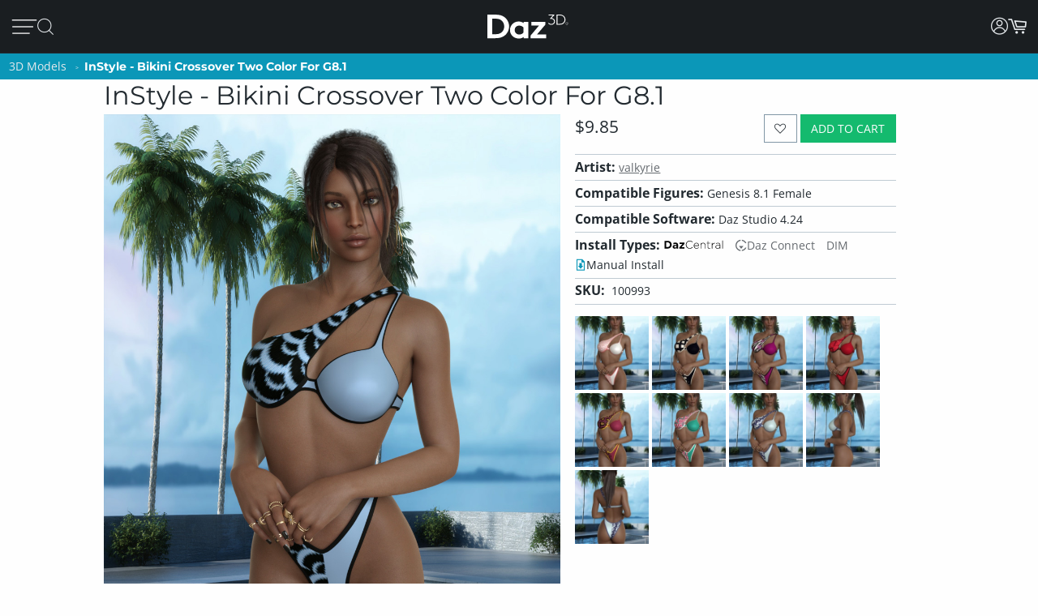

--- FILE ---
content_type: application/javascript; charset=utf-8
request_url: https://www.daz3d.com/dazstatic/slab/getSorts?all=true&jsonp=true&compress=true
body_size: 283930
content:
daz.filter.loadRemotePart("Sorts",{"_hash":"a041adafe3ccb42183d6336ef6169a5d_c","date":"xfkGtvkGpPkGofkGmvkGjfkG8fgG4fgG2fgG0fgGw/gGwvgGu/gGtvgGgvoGgfoGgPoG+vgG+fgG6vgG6fgG6PgGyvgGx/gGxvgGwfgGvPgGlvgG+vcGyfAGkPoG+PkG9fkG8vkG7/kG5PkG4PkG3/kGtfkGtPkGo/kGj/kGjvkGm/cGmvcGmfcG+fYGr/gGp/gGnvgGnPgGm/gGmvgGjfgGi/gGh/gG8/cGz/cGj/cGjPcGz/AGmfkGivkGifkGh/kG8/gGpvgGmPgGjPgGhPgGgPgG5fcG4fcG/PMG5dgGovkG8fcGnfcGnPcG7vYG6vYG6fYGl/gGlfgGlPgGj/gGhvgGhfgG//cG/vcG/fcG9/cG7fcG6/cG6fcG1fcGtfcGkPcG9vcG9PcG8vcG7/cG4/cG4PcG3PcG2/cG2vcG2fcG0vcG0fcGs/cGr/cGvfgGuvgGsvgGrvgGqvgGpPgGmfgGkfgG3fcG1/cG1PcG0/cGovcG/PYG+/YG9vYGp/cGpvcGpPcGnvcGmPcGl/cGk/cGkvcGi/cGivcG9/YG7/YG1vYGwPAG3vgG3PgG2/gG2vgG1/gGrfgGrPgGq/gGnfgGkPgG8PcG7vcG6vcG5vcGifgGiPgG0PcGyvcGt/cGo/cGoPcGn/cGjfcGhvcG//YG/vYG9PYG8fYG6PYGyPYGk/YGzPUGxu4G9+wGvOQG+PYG9fYG8/YG8vYG5/YG5vYG5fYG4/YGwPYGtvYGr/YGqPYGnfYGj/YGt/gGovgGg/gG+fcG9fcG7PcG1vcGrvcGrfcGrPcGq/cGqvcGqfcGqPcGzPcGyPcGx/cGxPcGsvcGsfcGsPcGlfcGkfcGhfcGg/cGgvcG+vYG6/YGpfcGofcGh/cG7PYG5PYG4vYG4PYG1PYG0/YG0PYGzvYGyfYGw/YGwfYGo/YGkvYG2/YG0vYG0fYGzfYGy/YGxPYGwvYGvPYGufYGpfYGoPYGmfYGlvYGwfAG3/YGsPYGrfYGofYGmvYGmPYGlPYGjfYGifYGhPYGgvYG9vUG8vUG1PUGuPIG2PcG8PYGpvYGn/YGl/YGjvYGi/YGivYGhfYGgPYG+vUG9PUG7/UG6PUGtvUG3+kG7fYGu/YGuPYG9/UG8fUG7PUG6/UG6vUG5/UG2vUG2fUG2PUG1/UG0vUG0fUGz/UGxfYGtfYGpPYGhvYGg/YG4PUG3/UG2/UGzvUGzfUGyvUGxfUGuvUGo/UGhPUG8vQG6PcG5/cG3vcGzfcGiPcGyvYGx/YGsvYGrvYG+/UG+PUG9fUG5fUG5PUGufUGuPUGt/UGxPMGxfcGvvcG2fYGovYGm/YGyPUGx/UGxvUGw/UGwvUGwfUGvfUGu/UGtfUGs/UGsvUGqPUGp/UGpvUGpfUGn/UGnPUGy/cGyfcGv/cGvfcGvPcGu/cGuPcGtvcGtPcGjvcGgfcGuvYGt/YGkPYGv/UGmfUGmPUGjfUGhvUGhfUGgfUG4fQGzvcGlvcG3vYG3PYG2vYG1fYGvfYGqvYGqfYGp/YG/PUG8/UG8PUG1fUGsfUG/PQG6fUGy/UGyfUGxPUGsPUGr/UGrPUGqfUGovUGoPUGm/UGlfUGj/UGivUGifUGiPUGgPUGt/QGu+sG1/YGjPYG7vUG7fUGlPUGk/UGh/UG+/QG+vQG+fQG9vQG9PQG8/QG8PQG7PQG4/QG4vQG0PQGwPQGnfUGmvUGlvUGkvUGkfUG7/QG4PQG3/QG3vQG3fQG3PQG2/QG2vQGzPQGp/QG1+0GifcGgPcG/fYG2PYGzPYGtPYGs/YGiPYG+fUG3fUG3PUG1vUGvvUGvPUGg/UG7vQGu/QGtPQGnPQGnPYGrvUGq/UGjvUGjPUGgvUG//QG+PQG6/QG2PQG1/QG1fQGz/QGzfQGtfQGs/QGpvQGj/QGl/UG/vQG9/QG5/QG0/QG0vQGyvQGyfQGyPQGxvQGxfQGvfQGuvQGsvQGsfQG8vMG7/MGqvUG2fQG1vQG1PQG0fQGvvQGuPQGr/QGrvQGqPQGpfQGovQGofQGoPQGjvQGxvMGlfYGkfYGgfYGl/QGlvQGk/QGkfQGjfQGjPQGgfQG9/MG9fMGyfMGyPIGxPIG9PEG8+oG6vQGx/QGxPQGw/QGwvQGv/QGvPQGrfQGrPQGqvQGo/QGn/QGm/QGmPQGlfQG5fMGzPMGv/MGvvMGovMGy/QGhvQGhfQGg/QGgPQG//MG+fMG6vMG5/MG5PMG4vMG3vMG2vMG0fMG9fIG7vIGp/IGi/QGifQGiPQGh/QG/vMG/fMG3/MG1fMGz/MGzvMGzfMGy/MGvfMGuvMGrfMG6/IG4PIGivQG+vMG7vMG6/MG4PMGyvMGyPMGwfMGu/MGs/MGpvMGkPMG2/EG/fAG//UG/vUG/fUG4vUG4fUG3vUG0/UG0PUGrfUGpPUGnvUGkPUG3fMGhPMGufIG1fAG1PAG0/AGi/UG9fQGq/QGnvQGnfQGmvQGmfQG8fMG6fMG6PMG5vMG1/MGt/MGsPMGr/MGrPMGqvMGqfMGjfMGtfMGtPMGsvMGpfMGpPMGo/MGoPMGn/MGm/MGmvMGmPMGk/MGiPMGh/MG7/IG1PIGpfIGpPQGlPQG+/MG9vMG7fMG7PMG3PMG2/MG2PMGwPMGsfMGrvMGgvMG5fIG5PIGoPIG7fQGx/MGxfMGw/MGufMGuPMGq/MGqPMGp/MGl/MGkfMGjvMGgfMG4vIG2vIGh+8GzvQGwfQGufQGtvQGsPQGqfQGhPQG9PMG4/MG2fMGwvMGnfMGkvMGmfMGlvMGlPMGjPMGivMGifMGhvMGhfMG/vIG/fIG+fIG9/IG9vIG4/IG3/IGyvIGu/IGnvMGnPMGlfMGgPMG//IG/PIG+/IG9PIG6fIG6PIG5/IG0fIGz/IGzPIGwfIGtvIGjvEGofMG4fIG3fIG3PIG2fIG0vIG0PIGzfIGyfIGt/IGtPIGs/IGr/IGrvIGlvIG//EG3vIGy/IGwvIGwPIGvfIGvPIGuvIGtfIGsvIGsfIGrfIGq/IGn/IGi/IGv/EG//AGp+0G1eEGi/MG7fIG5vIGsPIGqvIGqPIGo/IGnfIGlfIGivIGhPIG5PEG+/AG+vAG0vAG2uIGj/MGg/MGpvIGpPIGovIGofIGnvIGlPIGkvIGiPIG+/EG9vEG5/EGkfIGj/IGh/IGhfIGg/IGgvIG+PEG9/EG9fEG8PEG7fEG6fEG4fEG8+8GxvIGk/IGjfIGjPIGifIGgPIG/vEG/PEG7vEG5vEG4/EG4PEG3/EG3vEGzvEGw+wG1vMG1PMG0/MG0vMG0PMG+PIG8fIG8PIGzvIG/fEG0PEGz/EGtfEGo/EGiPEGwvAGx+8Gxu8Gku4Gke4GkO4GjvIGhvIG+fEG8fEG6/EG6vEG4vEGuPEGt/EGr/EGnvEG3e8GvvIG8/EG5fEG3fEG2fEG1fEGzfEGyfEGxvEGxfEGufEGs/EGsPEGqPEGifEG/vAG7vAG6/AGiOUG8/IG7PIGx/IGgfIG2vEG1PEGzPEGw/EGsfEGrPEGq/EGpvEGkPEGhvEGrvEGrfEGlvEGkvEGjfEGjPEGi/EGh/EG7fAG6PAG5/AG4PAG3/AG3vAG3PAGzPAGsvEGl/EGhPEG+fAG9fAG8/AG7PAG6vAG5vAG4vAG1vAGyvAGxPAGw/AGv/AGnfAG6PEGpPEGlfEGivEGhfEGgvEG+PAG9/AG9PAG7/AG6fAG2/AG2vAG2fAG2PAGzvAGy/AGyPAG8vEGyPEGovEGgPEG5PAGuvAGufAGuPAGsfAGsPAGr/AGqPAGo/AGovAGjfAGjPAGw/IGkPIG2PEGwvEGrvAGrfAGrPAGqvAGk/AGkvAGkfAGhPAG/e8G/O8G0u8G0e8GtvEGtPEGkfEGj/EG8PAG1/AGl/AG1u8GzO8GwO8Gu+8Gme8G1+4Gj+0GlecGkucGkOcGj+cGxfIGv/IGrPIGnPIGm/IGmvIGmfIGmPIG+vEGtvAG7+8Gve8Gp/AGpvAGpfAGpPAGofAGn/AGmvAGmfAGlvAGjvAG/u8G4O8G2+8G1e8Gv+8Gue8Gte8GtO8G+eYGgfEGlPAGj/AGi/AGifAGiPAGhvAGg/AG+O8G9+8G8e8G6+8G2e8Gze8GuO8GmO8Gl+8G+O0Gs+cG3PEGy/EGyvEGwPEGvvEGvfEGu/EGoPEGn/EGnfEGnPEGm/EGmvEGmfEGmPEGzfAGse4G7PEG0/EG0vEG0fEGxPEGuvEGqvEGqfEGofEGk/EGg/EG/PAGju4GvucG9+YGtOYGlOYG7/EGx/[base64]/u4G/e4G9e4G6O4G5u4G3+4G1u4Gw+4Gwu4Gwe4GwO4G8vAG8fAG5fAG4/AG3fAG0PAGx/AGxfAGvfAGs/AGsvAGoPAGm/AGlfAGivAGo+UG4fAGhfAG3+8Gpu8G+O4G9+4G8O4G7O4G4u4G0u4Gye4Gve4G4OwGzu8Gvu8GlO8GhO8Gg+8Ggu8G9u4G2u4G2e4Gyu4Gue4Gtu4GtO4Gnu4G3+wG3e4Gv+4GvO4Gje4Giu4G/O0G6+0G6O0G5+0G3u0G1e0GmOwG+usGlOkGnM4GnvAGh/AG6u8Gn+8GgO8G8+4G1e4G1O4G0+4Gu+4Guu4G7O0G/OYG7u8G6u4G5+4G5O4Gxe4GmO4Gi+4Gie4GiO4G7u0G6u0G6e0G4+0G4O0G3+0G7O8G9O4G7+4G7u4G2O4G5u0G3e0G0e0Gye0GyO0GwO0Gv+0GtO0Gs+0Gq+0G9O8G4e8GxO8Gse8Gre8Gnu8Gi+8GiO8G/+4G++4G6e4G3O4GyO4Gvu4G2u0G9usGtfAGqfAGgvAGgfAGgPAG/+8G++8G+e8G5+8G5u8G1+8G0+8Gge8G7e4Gl+sGlusGlesGnOcGo+8G8O0G7+0G2e0G1u0G1O0Gzu0Gze0Gvu0Gve0Guu0Gpu0GjO0GwuoG4+kG3O0G2O0Gz+0Gyu0Gwe0GvO0Gt+0Gqu0Gqe0GqO0Glu0Gku0GweoGieYGsO8GkO8GxO4G5e0G2+0GoO0Gie0G/OwG++wG+uwG+ewGq+wGy+oG8+YG8+0G8u0G8e0Gpe0Go+0Gju0Gi+0Gg+0G9ewG9OwG5ewGvuwGgOUGy+8GyO8Gj+8G/[base64]/uQGhu0G7OwGyewGyOwGv+wGuuwGuewGuOwGtuwGsuwGsewGpOwGjewG5O0G6+wGzuwGvewGvOwGt+wGoOwGk+wGg+wG/[base64]/OsG8+sG8usG4+sG0esGkuEGp+wGl+wGluwGj+wGhOwG8OsG3+sG2esGyesGyOsGwOsGveoGmOoG9eQG0+wG7+sG7esG6usG4usG3usG1+sG1OsG0usGy+sGwusGv+sGiusGk80Gtu0Gje0GiO0Gh+0GgO0G/+wG5OwG3uwG0uwG+esG6esG6OsG4esG1esGnOsG0ewGguwG/esG3esG2+sG0+sG0OsGz+sGyusGx+sGxusGxOsGw+sGvusGsesGu+0Gsu0Gz+wGzewG+OsG5usGt+sGtusGr+sGrusGoesGnesGp+kGgewGgOwG/[base64]/OoG++oG6OoG5+oG2uoGlucGm+wGkesGiOsGhOsG/+oG/[base64]/eoGsOoGr+oGk+kG+ugG8OoG6eoGxuoGxOoGu+oGt+oGtuoGteoGruoGq+oG9ukG1ekG5+gG1OgGp+YGxuAG3+oG3uoG3eoG3OoGx+oGw+oGv+oGuuoGreoGp+oGk+oGieoGlekG5egG7eoGzOoGyeoGwOoGvuoGuOoGqeoGqOoGpOoGouoGm+oG3ekG8egG/OcGzusG+OoG0eoGsuoGoeoGnuoGluoGleoGkeoGkOoGh+oG/ukG7ukGpukGlOoGj+oGjeoGiOoGhuoGheoGhOoGg+oGguoG+OkG0+kG0ukGzOkG6ugGu+gG8ecG9+QGxNwGousGoOsGo+oGoOoGjOoGi+oGgOoG/ekG/OkG++kG+ukG+ekG6+kG6ekG8+kG6OkG5ukG5ekG5OkG4OkG3ukG3OkGzukGzekGr+kGlukG+egGgeoG9+kG8OkG7ekG2+kG1+kGyukGx+kGu+kGuekGt+kGq+kGn+gG9ucGgOYG/[base64]/ugG9OgG8+gG6OgGv+gG/NcG0OoGz+oGzuoGzeoGseoGrOoGquoG/+kG5+kGtekGo+kGoukGoOkGnukGm+kGn+YG2ekGjukGjekGjOkGi+kGg+kGgukG/[base64]/ecG7ecG6+cGwuYGqOYGueoG7OkGo+gGkugGjugGiOgG/+cG9OcG7+cG7OcG4+cG2+cG1ucGu+cGuucG4eYGnOUG2eAG9OkG4ukG4ekGsukGpOkGoekGn+kGnOkG2OgGqugGoOgGi+gGiugGiegG/ucGtuYG0ekGxukGxOkGwekGvukGvOkG8+cG6ecG2ecG2OcG0+cG0OcGz+cGsOcGoOcGnecG3uYGtukGtOkG1egGs+gG6ucGzOcGuOcGtucGtecGtOcGpecGjucGh+cGhucG2+YGtOUG9OQG3OAGy+kGwOkGuukG/egG/[base64]/uYG4uYG3eYG3OYGyeYGs+YGrOYGqeYG3eUGqeUGgOIGjOEG1ugGuOgGjegG+ecG9+cG6OcG4ecG4OcG3ucG3ecGzecGuecGpOcG2uYGx+UG5OgG2egGxegGvOgGmOgGl+gGlegG+ucG7ucG5+cG5ecGyOcGsucG/+YGp+gGkecGiucGgOcG/[base64]/+IG/+AGqOgG9ecG2ucG1+cGqOcG7+YG7OYGi+YG0uUG0eUGkOUG/OQG++QG+uQGjOcGi+cGvOcGhecGgecG++YG+OYG7eYGuOYGo+YGouYGneYGj+YGjeYG+uUG9eUG5OUGxOYGl+YGluYG/+UG/[base64]/eQG7+QG7eQG7OQG6OQG2OQG0eQGx+QGvuQGveQGu+QG6uQG3uQG0+QGtOQGsuQGq+QGqOQGp+QGpeQGouQGoOQGpuMGwOYGhuYGhOYG5uUGruQGnuQGneQGmuQGkOQGh+QGguQGgeQG9eMG3+MGlOUGuOQGr+QGnOQGjeQGiuQG/eMG+eMG8uMG8eMGy+MGuuMGsOMGmeMG0eIGzeIGteEGpdkG/uUG9+UGz+UGzeUGzOUGwuUGweUGuOUG3OQG2uQGo+QGhuQGg+QG2+MG0+MGouMG++UG8OUG7OUGtuUGouUGoeUGnuUGjOUG7uQG6eQG5+QG5uQGuuQG/OMG++MG6OMG5eMG6OUG5+UGyOUGu+UGuuUGueUGneUGleUG/+QGreQGoeQGheQG9uMG1OMGzuAGzOAG9tUG9OMG8+MG5+MG5uMG5OMG4uMG2OMGuOMGt+MGtuMGs+MGo+MGoeMGoOMG+OMG9+MG7uMG6eMG3uMG1+MG1uMG0uMG0eMGz+MGqOMGn+MGneMGhuMG3OMG1eMG0OMGzuMGzOMGyeMGxeMGxOMGrOMGnOMGiuMG/OIG9eIG9OIG3OIG1+QG1uQG1eQG1OQG0OQGmeQGjOQGi+QG7OMG6uMGvuMGueMGq+MG+uIG1OIG0+IG0uIGs+IGueAG8eQG8OQG4uQG4OQGzeQGwOQGueQGseQGm+QGkeQGieQGxuMGjuMGjeMGjOMG0eEGwuEGp+AGg+UG9uQG0uQGxeQGquQGqeQGpuQGmOQGgOQG/+MG/uMG8OMG7+MG6+MGwuMGgOMG/[base64]/[base64]/uEG8OEG7uEG4eEG2eEG2OAG1+AGwOAGseIGnuIGm+IGgeIG+uEG+eEG+OEG9eEG8eEG6+EG6eEG5OEG3OEG0uEG0OEGxeEGweEGkOEGiuEGxOAGk+IGv+EGs+EGq+EGquEGqeEGp+EGpeEGouEGn+EGkeEGj+EG/OAG8uAG4uAGyOAGseAGsOAGneAG+d8GrdwGm9kG8OIG7+IG7uIGquIGkeIGi+IG4+EGm+EGmuEGmeEGjuEGjeEG1OAG0OAGnuAGnOAGmuAG/N4G6uIG/OEG++EG9+EG7+EG5+EG5uEG5eEG4uEG3+EG3eEGuOEGt+EGnuEGneEGnOEGhOEGoOAGz+IGx+IGveIG2uEGpOEGo+EGiOEGg+EG/uAG++AG+eAG5uAG5eAG3+AG3eAGw+AGweAGs+AGsuAG+t4G5d4G494Gw9AG6OIG5+IG5uIG5eIG3eIGwuIGkOIGj+IG/+EG8uEG4OEG1OEGyeEGtuEGreEGrOEG9OAG8+AGy+AGu+AGuuAGjuIGjeIGheIG7OEG6OEGw+EGuuEGueEGleEGguEG+uAG+OAG9+AG6+AGr+AGpuAGpeAGouAGmOAG+98GqeIG/eEGvOEGtOEG7OAG4+AG2uAG1uAGx+AGvuAGvOAGt+AGtuAGteAGruAGqeAGg+AG/N8G9d8GzuEGh+EGgeEG7uAG7eAGxeAGuOAGpOAGoeAGieAGheAG/[base64]/94Gw94GtNkGwuAGleAGlOAGst8Gi98Git8Gg98G/d4G994G9d4G4d4Gvd4G9N0GutwGl+EGluEGk+EG6eAG6OAG5OAG4eAGmeAGiOAG/98G/[base64]/t4G9N4G894G8d4G2N4G194G/[base64]/[base64]/N0G0N0Gjd0G+9wG4NwGqtwGiNwGk9kG/8wGs94Gnd4G/d0G+N0G1d0Gwd0Gv90GnN0Gm90Gmt0GmN0Gj90G+NwG9dwGtNwGi9wGw9sGv94GiN4Ght4Ghd4G9t0GyN0Gx90Gxd0Gw90Gwt0Gq90Gjt0Gid0GktwGg9oGvN0Gqd0GlN0GkN0GjN0G99wG89wG8dwG3dwG2dwG2NwG19wGydwGkNwG89kGmdkGrN4Gmt4Gl94G/twG/dwG/NwG4dwG2twG0dwGytwGrtwGndwGl9wGltwGk9wGj9wG/NsG9NsGl9kG790G7t0G590G5t0G5N0G490G4t0G2d0Gyt0Gmd0Gk90G9twG9NwGv9wGyNoG49cG6d0Gut0GsN0Gl90Gld0G69wG6twG6dwG6NwG3NwG09wGhtwG+NsGu9sG/tYGsNYGrdMGwc0G5dwG1twGvNwGq9wGqdwGodwGntwGhNwGgtwGgdwG/tsG/[base64]/toG/doG/NoGtdoGt9wGs9wGldwG9dsG89sG8tsG8dsG1NsGtNsGotsGlNsG6toG6doGvNoGq9gGr9wGpNwGm9wGidwGs9sGptsGntsGndsGktsGjNsGgdsGl9oGk9oG/9kG+9kGrNkGk9gG7dsGudsGrdsGh9sGg9sG4doG29oGutoGptoGitoGidoGgtoG/dkG89cG7NsGtdsGp9sGoNsGn9sGtNoGs9oGrdoGq9oGqdoG/[base64]/9oG+9oGltoGjtoG/[base64]/9gG/tgG/NgG99gGzNgGy9gGydgGv9gGuNgG7NgG59gG5NgG49gG4NgG3dgG2dgG1NgGw9gGu9gGutgGudgGttgG2tcGm80GhbcGr9oGpNoG+tkG9tgG9dgG1tgG1dgG09gG0tgGvdgGr9gGrNgGltgGidgGhtgG9NUGntkGmtkGlNkGitkGg9kG/dgGtdgGtNgGs9gGstgGsdgGrdgGkNgGitgGiNgG/tcGvtcG69gGoNgGn9gGntgGm9gGmNgGktgGj9gGh9gGgtgGgdgG7tcG5NcG2NcG19cGu9cGutcGmtcG4NYG5NAGpsQGosgG198GrtkG4tgG39gG3tgG2tgGvtgGrtgGo9gGotgGl9gG/9cGt9cGttcGmdcG+dIGqtgGqNgGp9gGptgGpNgGjdgG/dcG8dcG6NcGrdcGpNcGotcGktcGjdcG89YG8tYG8NYGz98G7NcG6tcG0NcGztcGr9cGptcGpdcGoNcGj9cGjtcGhNcGgtcG/[base64]/[base64]/[base64]/9UG/tUG/dUG/NUG5dUGztUGwNUGu9UGsdUGmtUGhdUG6dQGktQG6NMG2t8G+tUG+dUG+NUGt9UGttUGtdUG8dQG7dQG69QG59QG9tMG8dMG7tMGzNMGutMGtdMGstMGnM0GtMkG/cgGncgG7tQG7NQGlNQGj9QG2tMGr9MGptMGodMGntMGmdMGiNMGh9MGhNMG/9IG/dIG9NIGrNEGqdEGp9EGptEGpdEGwdAGptAGjNQGz9MGztMGw9MGuNMGttMGsNMGqNMGo9MGoNMGndMGmtMGldMG/tIG8NIG79IG5tIG4NIGuNEGt9EG29YG2tYGxNYGudYGtdYGr9YGotYGiNYGutUGudUGstUGk9QGkdQGkNQGitQG+NMG09MGzdMGrtMGpNEG/dAGrs0G/[base64]/MgGltYGgtYG89UG/dQG/[base64]/9AG8tAG8NAGzdAGwtAGvtAGvdAGvNAGmtAGo8sG48UG0tAG0NAGzNAGpNAGo9AGotAGntAGm9AGjdAGg9AGgtAG+s8G+c8G+M8G7s8G688G2s8G2M8G0M8Gvc8G+c4GrdEGq9EGqtEGntEGitEGidEGiNEG9dAGtNAGrdAGn9AG/88G388GzM8Ghs8GvcUGu8UGlsEGr8AGqNEGn9EGgdEG39AG1tAG1dAG0dAGgdAGgNAG4M8G2c8G1c8G1M8G0s8G0c8Gzs8Gzc8Gyc8GyM8GmNMGl9MGltMGkNEGj9EGg9EGgtEGgNEGytAGwNAGv9AGoNAGndAGjtAG/M8G988G8c8G788GwcQGp8QGkMAGq9MGkdMGj9MGhtMGg9MGgtMGgdMG8dIG6tIG6dIG5NIG8dEGvdEGr9EGk9EGjNEG/NAG59AG49AG3tAGt9AGs9AGodAGnNAGitAG7c8Gts8Gm88G4c0G69IG29IGndEG/tAG9tAG69AG4NAGrtAGq9AGmdAGmNAGkdAGhdAG5s8Gqs8Gj88G9c4GzM4Gh84G/NIG+tIG19IG1tIG1dIGw9EGwdEGrtEG9c8G9M8G888G8s4Gn84GpcwGuMsGt8sGr8sGq8sGqssGp8oGgsYGytEGydEGutEGttEGsNEGhtEG+dAG+NAG6NAGztAGydAGyNAGxtAGuNAGstAG/c8Gpc4Gns4G/sgG/[base64]/s8Gt88Gos8G9M4Gtc4GtM4Gms4Gk84G/[base64]/c0G/M0G+80Gyc0Ghs0G/swG1NAG09AGxNAGttAGsNAGlNAGktAGjNAGi9AGidAGh9AGhtAG6c8GuM8Gh88GmM4Gl84GvM0GtM0Gr80GrsgGgMcGldAG6M8G5M8G488G4s8G/M4Gzs4Gqs4Gp84Gps4GpM4Gnc4Gks4GiM4GgM4G/[base64]/MwG5swGv8wGvswGqcwGwMsGvMsGg8sGqc8GqM8Gpc8Go88Gy80GpM0Gks0GjM0Gis0G9cwG78wG68wG48wGxswGwcwGm8sGmssGmcsGnMkGmMkGuMcGxqwGkM8Gjc8Gic8Gg88Ggc8G/84G/c4G5c4G3s4Gy84Gw84G+c0Gqc0Gns0Gl80Glc0G88wGy8wG4ssGussGucsGsMsGkcsGhc8GgM8G/[base64]/ssG/csG/MsG+8sG480G/[base64]/8oG/MoG9coG7coG6coG4soG28oG08oGqsoGpsoGocoGoMoGlsoGjsoG6ckG5skG4ckG3skG6csG5csG0ssGycsGx8sGgcsG88oG6MoG0coG0MoGvcoGtsoGrsoGrMoGq8oGqMoGpcoGpMoGwswG9ssG3ssGyMsGl8sGlssGlcsGlMsG/[base64]/[base64]/soG+soG9soG6soG58oG3soG1coG1MoGx8oGxcoGxMoGn8oGkcoGt8cGhccGpsUGpcUGpMUG8coGucoGtMoGs8oGsssGw8oGwMkGsskGq8kGqskGqckGjckGhskG/[base64]/8cG+scG+ccG9ccG7ccG58cGlMcG/cYG1MUGn8AGvskGu8kG68gG28gG2sgG2cgG2MgG1cgGzMgGt8gGtcgGtMgGrMgGnMgGi8gG/[base64]/[base64]/4FyeQGs9IGxcgGs8gGocgGk8gGvccGqscGnccG+MYG6cYG5sYG5MYGxsYGpcYGzcgGjsgGh8gG6ccG5scG3McGwscGvscGtccGtMcGsscGh8cG9sYG3sYGycMGicIG/MEG0NIGvcgGvMgGj8gGhMgGg8gG/scG8scG08cG0ccG0McGzscGy8cGyccGx8cGmccGkMcGrcgGqMgG0scGmscGmMcGkccGjMcGi8cG/[base64]/8UGtMUGjdIG48cGzMcGwMcGuccGsccGsMcGrccGjscG28YGysYGo8YG6MUGm8UG27cGnMcGlscG7MYG2sYGn8YGnMYGicYGh8YGhcYGhMYG/MUGq8UGlsUGj8YGjsYGisYG9MUG8sUG8MUG6sUG38UG3sUG3cUG2sUG0sUG0MUGz8UGzMUGi8QGq8cGrsYGosYGmsYGi8YG/cUG2MUGxcUGwMUGs8UGlcUGlMUG2MMGtscGiccGiMcGhscGhMcGg8cG/MYG+cYG98YG8cYG0MYGzsYG88UGucEGlcEG48YG18YG1sYG1cYGkcYG8cUG7cUG1cUG08UGyMUGx8UGxsUGisUGw8MGwcMGwMMG/8EG29EGvcYGusYGuMYGtsYGtcYGpsYGncYGgcYG+MUG28UG2cUGv8UGq8YGpMYGnsYGmcYGmMYGlsYGlcYGlMYGjMYGg8YG/[base64]/cQG/MQG7cQG68QG5MQG48QGpcQGysMGhdIGnMUGk8UGhMUG/[base64]/MMG58MG5sMG18MGz8MGxcMGr8MGoMMGksMG/sIG98IGncEG3LkGksUG98QG5sQG5cQG3cQG3MQGx8QGwsQGusQGucQGtsQGtMQGssQGmMQGosIGocIGoMIGjcUGjMUGi8UGicUGhcUG+sQG7sQG4cQG1cQG0sQGw8QGqcQG/cMG28MGvdIG+MQG6MQG1sQGysQG8MMG68MG6sMG6cMG3cMGzsMGxsMGzcAGoLgG/qAG/8QG8sQG7MQG38QG2sQGuMQGt8QG/sMG0MMGpcMG2cIG1MQG08QGzcQG2cMG1sMGsMMGqcMGjcMGicMG/[base64]/8MG7sMG7cMGusMGtcMGssMGrcMGg8MGgcMG/MIG1sIGlb0G298G3MMG1cMG1MMG08MG0sMGq8MGqsMGp8MGpsMG/[base64]/[base64]/[base64]/MAG+MAG8cAG8MAG38AG3MAGxMAGw8AGwMAGvL8GnrgG/[base64]/sAG+sAG+cAG9sAG9cAG5cAG48AG4sAG08AG0sAGxsAGp8AGm8AGtL4Gl70GprwGucAGqcAGoMAGncAGmcAGmMAGlcAGhMAGg8AG/L8G+r8G978G5L8G378Gi78G9L4Gyb4Gqr4Gv8AGtcAGrMAGqMAGpsAGhsAGgsAGgMAG/78G/[base64]/L4Gwr4Gwb4Gv74Gu74Gsr4Gpb4GpL4Go74Gor4GnL4Gmr4G5b0G4b0G/r8Gx78G+L4G9r4G9b4G874G5r4G5L4Gyr4Gm74GlL4GkL4Gj74GjL4Gi74Gg74G/[base64]/70G/r0G+r0G470G4r0Gx70Gur0Gtr0GlL0Gkr0G+LwG7b0G7L0G3b0G2r0G2b0G2L0Gy70Gvb0Gob0GoL0GmL0Glr0Gj70Gib0G/7wGz7wGzbwGurwGmbwG370GxL0Gwb0Gu70Gtb0GqL0Gi70Gir0GiL0Gh70G/[base64]/[base64]/LwG+7wG97wG47wG27wGkLwG27sG2bsG2LsGsbsGmrsG5LoG0roGvbkG6LwG57wG5bwG5LwG4rwGw7wGpbwGkrwGkbwGj7wGjbwG67sGwrsGwbsGv7sGursGubsGtrsGs7sGrrsGmbsGkLsGjLsG6LoG/bkGybgGhbIGsK8Ghr0G6L0G0L0Gzr0Gq70GjL0Ghb0GhL0G8rwG8LwG67wG2bwGzLwGybwGwrwGn7wGhrwGhbwG6LsG5LsG4LsGuLsGiLsGubAGrrAGqrAG0aMGvtIGwtIG7LwG5rwG3LwG2rwGvLsGsLsGn7sGnLsGmLsGl7sGh7sG/boG9boG47oG3LoG2boG2LoG1roGvrgGltkF+bwG4LwG1rwG0rwGnrwGi7wGiLwG4rsG3rsGzLsGyrsGxLsGp7sGorsGlLsG+7oGproG9rkG9bkG8LkGlNIGobsGoLsGnrsGj7sGibsGgbsGgLsG/LoG+LoG9roG7roG7boG6boG4roG2roG17oG07oGuLoG+7kG7rkG67oG6roG57oG4LoG37oG1boGu7oGs7oGn7oGnLoGmboG/[base64]/bYG/LYGzKwG4bsG0LsGzrsGtbsGsrsGqrsGm7sGirsG+roGpLoGo7oGoLoG5bkG8LgGubgG1qwGrroGrLoGlLoG6bkG57kG37kGs7kGsLkGr7kGrrkGmrkGiLkGh7kG9rgG8rgG7bgG7LgG/bcG2N8GyLsGx7sGvbsG+boG7LoGrboG27kG2rkG2LkG1bkG1LkG0bkGz7kGzrkGyrkGtrkGprkGlrkGirkGibkGhbkGrLgGgrIGrK8Gk7sGkrsGhLsGg7sG8boG77oG5roG5boG3roG27oGtboGqboGqLoG77kG0LkGtLkGsrkGoLkGza4G+9EG/7oG/roG9LoG87oG8roG8LoGsboGy7kGwbkGo7kGmbkGmLkGl7kGlbkGgbkG6akGybkGu7kGk7kGkrkGj7kGi7kG+bgG6LgGxbgGw7gGuLgGt7gGnLgGvrcGpLUGs6gGuJYG/NEGxdoFsdoFr9oFz9gF/tcF69cF6tcF6dcF6NcF5tcF5NcFstYFoboG/LkG7LkG67kG5rkGxLkGw7kGwrkGwLkG/bgG/[base64]/LcG+LcG9rcG8LcG3LcG1bcG0rcGr5UGy98GodIGhrkGwLgGmLgGlrgGi7gGh7gGhLgG8rcG37cGy7cGybcGx7cG46gG97cG7rcG5rcG5LcG47cG4LcGvLcGoLcGkrcGn7YG46kGiagGkKYGldIG/7gG/[base64]/7YG+7YG+LYG1rYGrLYG/LUG+7UG+bUG7bUGrbUGp7UGoLUGkLUGj7UGhKIGwuQG69EG+bcGwLcGubcGuLcGr7cGqbcGnbcGj7cG6rYG1bYGqbYGzrUGrrUGqLUGprUGn7UGiLUGh7UGgrUG/rQG3agG8tEGt7UG+rcG9LcG4rcG4bcG3bcGw7cGu7cGurcGsrcGsbcGircG9bYG8bYGgLUG76gG3qgGyd8Gg7gGgrgG/7cG/rcG9bcG8bcG7bcG7LcG2rcG2LcGzbcGxLcGxLUGvrUGuLUGtLUGpbUGlrUGwbAGwLAGjKgG5aMG0dEG6rcG6bcG1LcGz7cGzLcGxbcGgLcG/rYG+rYG2LYGrbYGoLYGv7UGtbUGsrUGq7UG8rMG8bMG7rMG5bMGvagG09EG4LYG3rYG3bYG1LYGrrYGqrYGnrYG/[base64]/7QG/bQG+7QG+rQGl7QG+rMGjrMGiLMG3LIG+LEG5LEGqbAGqpkG9NEG8LYG17YGq7YG+LUGu7UG57MG5LMGz7MGzrMGjbIG/rEG+bEG4rEG1LEG6LAG0bAGzbAGw7AGtrAGs7AGj6EGiJYGsdIGh7MGr7IGjrIG/bEG/LEG97EG7LEG5rEG5bEG4bEGkrEGkLEGgbEGzrAGt7AGrLAGnLAGmbAGq68Gy64GxKUGyLAGx7AGxrAGxbAGxLAGwrAGurAGtbAGtLAGsbAGsLAGpbAGlbAGibAG968G/[base64]/[base64]/KoGz6oG5KkGw6kGgagGv6IGk6EGmZsG4KcG36cGx7MGrLIGpLIGlLIGvrAGvLAGuLAGrbAGkrAGkbAG8K4G7q4G2K4G064GyK4GlK4G0a0G+awG9qwG06wGv6gG/[base64]/[base64]/qwGx6sGv6sGvqsGvasGgKsGvqoGzakGi6gGs6IGnKIGmqIGmaIGm6EG8bEGorAGna0GzawGr6oGkKkG+agGtKgGkqgGjqgGyKYGm6UG+KMG2KMG1aMG1KMG06MG/aEGnqAGhKAGgKAGqp8GupsG8NEGuasGtqsGs6oGsKoG+KkGz6kGyakGsqkG86gGgKgG/acG6KcG4acGwKcGwKUGiaUG/6QG+qQGh6QG5ZkGhasGuqoGsaoGvqkGvakG8KgG56gGragGkagGtacGsqcGsacG0qYGz6YGvaUGh6UGgKUG3KQG26QG96MGxa0G2aoG2akG7agG7KgG6qgG5qgG5agG5KgGy6gG06cGyaUGv6UGjaUGjKUGi6UGgaUG/[base64]/tEGhKgGg6gGtKcGrqcGnacGxqYG+aUG96UG2qUGw6UGraUG7qQG7KQG6qQGrqQGwaIGuqEG+J0G4p0Go5sGtZoGgtIGvaoGtaoGzKkGyqkGv6kG16gGgqgGr6cGzqYGxKYGz6UGzqUGzaUGzKUGwqUGhqUG/KQGt6QGo6QGk6QGiqMGq6AG/[base64]/aIGuaIGk6AG2ZwGgo0Gy6kG+6gG+qgG96gGwqcGxaUGjqUGhaUG/[base64]/[base64]/[base64]/6EG/qEG+6EGsqEGsaEG7Z4G26MG0KMGraMG16IG1KIGzaIGzKIGj6IGjKIGiKIG/[base64]/aAG9aAG8KAG5aAG0aAG/5oGiNIG6KEGv6EGo6EGoqEGoaEGnqEGnaEGmqEGi6EGhKEG/[base64]/Z8G4p8G1p8Gx58Gvp8Gt58G+Z4G9p4G5Z4G4p4GyZ4GkNIG46AG4aAGm6AGmKAGlaAGlKAGkaAG/58Gu58GsZ8GrJ8G954G854G950Gy5sGlpcG75UGxdwFh6EG+qAGl6AGkKAGiqAGm58G9J4G5p4G0p4G0J4GyJ4G/KAG+6AG8aAG76AG7KAG6qAG6KAG5qAG5KAGzKAGyqAGjaAGqZ8Gp54Gpp4G2aAGxqAGv6AGu6AGuaAGuKAGsKAGrKAG+Z8G254G2J4GlJkGqZUGqJ8Gop8GjZ8Gi58GiZ8Gg58Ggp8G/[base64]/[base64]/ZsG6psG1JwGiJwG/psG/[base64]/[base64]/5kG+pkG5pkG4pkG3pkG8JgGvZgGuZgGuY8Gi5kGupgGsZgGjZgGipgGgpgGgJgG/JcG5ZcG3ZcG15cG7JYG+o8G7ZoG9JkGvZkGu5kGt5kGspkGgpkGkJgGj5gGi5gGh5gGqpcGipcG/ZYG7pYG5ZUGtpMG15kG0ZkGkZkGjpkGipkGgZkG9ZgGxJgGk5gGjpgGjJgGhJgG+5cG1ZcGweQGgZgG/[base64]/5QGz5QGgZQG/[base64]/[base64]/IwGn4wGm4wGlowGzYoG5okGjb8Gx44GlI4G340G0Y0GxI0Gv40GqY0Gp40GkI0Gi40Gio0G/owG3ZAGwY4Gl44G+o0G5I0Guo0GsI0GrI0Gk40GkY0Gho0G+owG94wG0ooG5YkG5I8GzY8GvI8GvI4GlY4G3Y0G3I0Gvo0Goo0G0YwGzowGzYkGto0GtY0Gso0Gr40Gq40Gqo0GqI0Gg40G+4wG6YwGsoMGr/4F6t0F2I0GhI0G/YwG+IwG84wG8owG8YwG74wG4YwG14wG1YwGu4wG+ogGtLEG+7AG140G040G+YwG34wG3IwG2owG2YwG1owGwYwGkowG/osGtYoGsY0GpY0Gl40GlI0G/4wG9YwG9IwG8IwG54wG4IwG3owG24wG2IwGhIsG54kGgo4G/40G4Y0GyY0Gjo0GoYwGoIwGnowGlYwGh4wGzdIGsIwGq4wGqYwGpIwGmIwGl4wGlIwGk4wGjIwGiIwGhYwGkt4Fst0FpI0GyIwGw4wGuYwGuIwGqowGoowGkYwGjowGi4wGhIwG9osG/IoG+4oGyYwGt4wGrIwGpowGjYwGgowGgYwG3IsG1IsGwosGvYsG/ooG/[base64]/YkG+4kG8YkG44kG+oQGhL8GnIwG9ooGxYoGxIoGwYoGwIoGuIoGh4oG+okG4IkG1okG4ocGgoUG8/8Fi/4F9IoG44oGhIoG/okG+IkG9okG7YkG7IkG4okG34kG2YkG4YcG5IkG3okG3IkG24kG2okGzokGuokGuIkGt4kGtYkGtIkGr4kG0bEGiLEGnIoGiIoG6YkG6IkG2IkG1YkG1IkGxYkGwIkGvokGvYkGmv4F3YoGtooGxIkGw4kGsYkGsIkGpYkGnYkGmYkGl4kGkokGjokG0f0F5/QFybUGm7EG5bAGw7oGwroG/4sG9YsGv4sGvosGs4sGsosGqYsG5IoG4ooGwooGv4oGvYoGhooG94kG9YkG9IkG4YkG5f4F5P4F4/4F4v4F4f4Fjr8GmbEG4rAGjYoGy4kGyokGxokGwokGq4kGoIkGiIkG//8FgP8F97UGvIkGu4kGookGnIkGk4kG/IgGgoQG94MGuIMGpYMG4IIG0IIG8YAGo4AG3/8FneMFxdEFltIG/4kG8IkG74kGz4kGzIkGuYkGrokGpokG8oMGgIMG04kG0YkGs4kGnokGiYkG/YgG+4gG2oIG0oIGm4kGi4kGuIYG94QG54QGjYQGgIQG9IMGgoMGkIIGzYEG7YAG8f8F34YGmYYGjoUGxYMG9IIG6IIG04IG9YEGuIEGmYAGhoAG8v8F6v8FrP8F1/UFgN4FssoGu7EG/rAG/60GwboGwLoGwYkGtokGrYkGrIkGqokGqIkGpIkGo4kGoYkGmokG/IYGsf8Fl/4FtfoFtPoFs/oF7vIF7fIF7okG6okG14kGv4kGqYkGkYkG+YgGyoQGwIQGtIQG2IIGhYEGn4kGlYkGkIkGj4kGjIkGh4YGl4QG0YIG4oEGy4EGtoAG9P8Fn/8Flv4Fj98Fk78GsokGlokGlIkG/4gG/ogG0YYG5YIG7IAG64AGhf8Fg/8F64MG+/8F7/8F5/8F5P8F4P8F3v8F3f8F3P8Fy/8FlP8F0LEGibEGv4AGu4AG6P8F4/8Fzv8Frv8FqP8Fjv8F5v4FptoF2oMGm4IGl4AG7v8F6f8F4v8F4f8Fuv8Fpv8Fo/8Fnv8Fi/8FpP4FyeAFyocG7IYG04YG2oUGoYQGnYQGkoQGkIQG7P8F7v4Fzv4Fy/4FqP4Fo/4F0d0FotIGgYAG8P8F6/8Fr/8Fof8Fm/8Flf8Fkv8Fj/8Fhv8F3LUGsP8Frf8Fq/8Fk/8Fkf8FkP8F8P4F7f4F5/4Fz/4FheAFvd8F/d0F5f8FhP8Fgv8Fgf8F+/4F8f4F0P4Fqf4Fnf4Fhv4Fl7wFxbEG9LAGvoAGlv8F//4F9P4F8v4F7P4F6f4F6P4F3P4F1v4F7oAG5v8FjP8Fiv8Fsf4FsP4Frv4Fpv4Fnt8Fgt8F0tUFs/8F3f4F2P4F1f4F0/4F0v4Fp/4F8v0F3vsF7PMFud8F+twFr7EG+bAGv7oGvroGwP8Fuf8FuP8Ft/8Ftf8FtP8Fsv8Fp/8Fpf8FpP8FmP8F3v4F2/4FrP4Fq/4FoP4Fnv4Fh/4Fh/0Fhv0F3PkFg+oFq+kF4d8F4N8ForYGif8FiP8Fh/8F/P4F8/4F3/4F2f4F0f4Fyv4Fpf4F9v4F4P4F1/4FnP4Fm/4Fj/4FjP4Fvf0F6vkF4fkFl/gFnd4F/doFqbEG5rAG7/0F6P0F3v0FzP0F8fwF1/wFpfwF3/sFyfoF2v4F1P4Fzf4FzP4Fjv4Fif4Fgv4F3PsFw/sF5PoFhb8G6rQG8vwF1vwF1fwFovwFlfwFkPwF8/sF3fsFkvsF6PoFwLEGgrEGo/wFzfsFnfsFlfsFk/sFkfsFuvoF9PkFmfgF7N8Fqt8F6d4Fw9oFl64G9f4Flf4FlP4Fjf4Fiv4F6v0F0P0FuP0FrP0Fp/0FmP0FyPsFjvoF+t8F39EG8ogGg/4Fzv0F2PwF4vkFjPgFjPUFifUFoOEFp+AFn/4Fmv0F5fsF6/kFlvgF5/cF2PcF/PIFrPIFi+QFp98F+N4FzLEG6f0Fmf0Fiv0Fif0F5/wF1PwF5PsFw/oFrvoF6PkFlbEG3LAG85cGpPwFm/sFsPoFn/oFjfoFgPoF3/kF3fkFv/0F5vkFuvgFqfgFnvgFmPgF+vcF4/cFjfcFzfUFv9MGxLEGiP4FnP0Fi/0FnvsFnPsFlPsF4/kFxvMFveMFst8Fjd8F0NgF9JcGiP0F5vsF8PoF+PcFmPcFzfQF+eoFlOoFoukF8+MFsuAFyrEGuZ0Ghf4FhP4FmfsFmPsFl/sFlvsFkPsFr/oFrPoF5PkF3vkFivMFhfMFuOUFvboGvLoGmvsF9voF7foF5foF4/oF4voF1PoF0voFt/oF9vkF5/kF5fkF2/kF9+AF+d4FoN4Fl94FlN4Fid4FiN4Fv9sF7LAG2q4G2YMG9fkF6fkFpfgFmvgFh/UF+vIF9/IF8fEF++MF+d8F6fcF3vcF7vQFjfMF+OgFhuQF2+MFu+MF+OAFvuAF4pcG1/MF0fMFt/MFmfMF+vEFleUFv+MFvOMFtuMF8N8F2IMGxfoFrfoFkvcFpvMF+PEF0OkFsekFh+kF9t4F4t4F690FqdsFmLEG4bAG3KEGk7oGkroGs/gFsPgFrfgFqvgFpvgFh/gFhvgFhPgF+fcF1/cFz/cFovcFl/cFvfYFovUF8fQF3/QFgPQFqvMF5fIF8PEF4N0F3t0FyN0Fx90FiPcF+/EF9vEFvusFiesF0eoFpukFkekF798FjNoGj9IGk7IG3oIG6PcFnPcF9vMF8vIFjOYFoOMF598Fqd8Fmd8Fk98FjN4FqdoFi9kFpNUG5NQGzbEG7ogGufUFp/UF2vQF0PQFzvQFzPQFy/QF1esF1OQFo98F7LUG+fIFwPIFouMF4uAFq+AF5t8F298Fx98FrIMGg+AF9t8F898F6d8F6N8FxN8FuN8Ftt8F2Z0GhJ0GjvIF8vEF9d8Fw98Fvt8Fsd8FsN8Frd8FqN8F79wF2tkF3tcFxrUG45cG/PEF8/EF2+oFz+oF9ukF5OkF8eMF0OAFzeAFq98F8s8F0LUGyJ0G3oMGqfwFmeEF8d8F7t8F6t8Frt8FpN8FoN8Fn98FlN8Fi9sF/r4G6LUG0uAFquAF5d8F5N8F498F0d8Fzt8Fv98Fr98Flt8F7N4F+dwFh9wFg9wF1t8Fz98Fzd8Ft98Ftd8FtN8FnN8Fjt8F/94F/d4F6r0BndQGirEG95AG2Y8G84EGmt8Fg98F6N4F0t4Fu94Fxt0FxN0Fwt0Fud0F/NwF+JAG/t8Fot8Fod8FmN8Fit8Fgd8F694F6t4F5t4FzN4Fl/[base64]/N4F8t4FsN4Fpt4F990Fw90FhN0F69wF+9sF99sF8dsF8YgGrYMG/t4F4d4F/tsFwNIF1MgF3p0GsZ0Gq48G7v0F8N4F7t4F2N4Fs94Fod4Fj94F3N0F1N0F/9sF9tsF85AG4N4F3N4Fot4FmN4Fh94Fht4FhN4F/N0F1dwFsNwFhJEG3IMG//sF0d4Fxt4Fmd4Fld4Fk94FkN4F9d0F890F490Fht0FqtsFw9UFxo0Fj7oGjroGh98Fht8Fhd8F1d4Fyd4FvN4FnN4Fmt4Fjt4Fhd4F8t0F590F5t0F5d0F29wFn9sFntsFndsFnNsFm9sF3J0Gmp0Gxd4Fit4F/t0F+90F+t0Fv90Fvt0Ft90Ftd0Fjd0F0NwFy9oGubEG/bAGsJIG348Gg4MGjd4Fi94F+d0F8d0F6d0F6N0F5N0F4t0F4d0Fu90Fm90FgtsF3NoFsc8FntIGg94Fgd4F/90F7d0F7N0F2N0F190Fs90Fnd0Fx9wF/74GnpIGqd4Flt4Fgt4F290F1d0F0N0Fzt0FzN0Fm94Fzd0Fy90FuN0FtN0Fpt0FmN0F9twFg+UFnt4F790Fyd0Fut0Fpd0Fj90Fjt0F6twF3twF3dwF59oFvZwFwLUGp94FpN4Fo94Fkd4F+N0F9t0F9N0F8N0F7t0Fvd0FqN0Fo90FoN0Fn90FkN0F/9wFzNwFm9wF+ZAG390F090Fqd0Fmt0Fld0Fg90Fgd0F09wFwtwFv9wFtpIGmZEG3Y8G2d0F1t0F0t0Fsd0Fod0FgN0F9dwF9NwF6dwFytwFydwFqtkF5dgFrNUG3NMGz90Fxd0Fp90Fl90Fk90Fkd0F/dwF+9wF99wF8dwFhtIGi48Glt0F89wF5dwF2NwFz9wFzdwFt9wFtdwFrtwF4tsF8ZAGwd0F4dwF2dwF1twFyNwFwNwFvdwFstwFsdwFpNwFmtUFnrEG7rAGvIMGtPUFq90FpN0Fot0FlN0F4twF3NwFxtwFwdwFmNwFhNwF4NoFj9gFj5EG7/UFxNwFjboGjLoGr90Frt0Fqt0FnN0Fmd0FjN0Fi90Fit0FiN0Fh90F/twF+NwFrdoFttkFtNkFsdkFrdkFqdgFhr8Gt+QFkt0F5NwF2twF0dwFw9wFuNwFttwFgdwF89sF4MkFwrQGvoMGgt0FztwFvtwFu9wFmdwFhtwF8tsF6NsF5dsF2NsFvtoF0dYFp80Fo78G17EGlZEG/vsF19wFy9wFutwFudwFs9wFr9wFq9wFodwFmtwFjNwFmpIGs/UF0twFkNwFiNwF9dsF69sF4NsF3tsF1tsF09sFxtsFj54G34IG49wF4NwF39wFtNwFqdwFn9wFl9wF3dsFvdsFlNsFkdsF3dgFl5EG+v0FjdwF/NsF+dsF79sF7dsF3NsFttsFl9sFgdkF/[base64]/[base64]/9oF79oFxNoFxtkFq9cF5NUFy4MGsPwFtvUF0dsFztsFpNsF6doF5toF39oF2doF2NoF09oFqNoFuK4Gz50G6pwGhdsFhNsFg9sF/toF/NoF+toF+doF6NoF5doF4toF2toFzdoFpdoFzNgFudgFz9oFzNoFy9oFydoFtNoFsNoFqtoFgtoF69kF49gFq78G4YIGr/UF8OQFnOMFutoFrtoFq9oFotoF+9kF+tkF+dkF+NkF2dkFpNgF3NYFt9IFhdEFuq4FmLIGt50GwvUFiboGxNsFvNsFudsFs9sFstsFrtsFodsFmtsFmNsFltsF8doF7toF1toFi9oFttoFp9oFk9oFitoFiNoF/dkF7tkF19kFwtkFntUFjp4GxoMGgfwFm/AF3toF19oF1doFlNoF7NkF5tkF5dkF5NkF39kFydkFotgFyNcFw9oG+dQGw48Gx/oF4doFpNoFoNoFktoF6NkF3tkF3dkF29kFp9kF99gF69gFh6cGhqcGxZAG+usFwdoFv9oFvNoFj9oFjtoF9dkF9NkF6tkF2NkFmNkFzIMGnNoF99kF7dkF49kF4tkF3NkFw9kFwdkFtdkFiNkFv6oG9/cFkPIFj/IF7OQF1NkF0dkFzdkFy9kFytkFxNkFv9kFvtkFvdkFvNkFjdkFmNgFgNgFndUF8rUGl6cGlqcGu/0F3voFsbMGsLMGytoFyNoFwtoFvdoFu9oFuNoFs9oFstoFodoFn9oFntoFndoFm9oFjdoF5NgFltQFopIGhZEGzYMGjuAFztoFt9oF/9kF8tkF4NkFztkFwNkFuNkFqNkFpNkFodkF/NgF59gFutAFmK4FytoGrNIGwbUGx+wFo9oFkdoFkNoF/tkF/NkF89kF79kF6dkFz9kF09gFqdcFtdYF69UFndUGpNQG85IG7YwGgf4FjusFmdoFmNoFl9oFldoF8dkF59kFu9kFotkFm9kF5tgFiIMGtvcFw/UF9+QFw+QF1tkFs9kFoNkFn9kFntkFidkFhNkFutkFgNkF+NgF9NgF0dgFiNgFv9cFo9UFlq0GwZoG1YMGl+EF9tkF0NkFzNkFyNkFxdkFudkFrNkFg9kF6NgFydgF8tcFtdcF6bQG1Z0G/ZwGr4MGmtoFidoFh9oFhdoFhNoFg9oFgNoFo9kFhtkFhdkF8tgF39gFxdgFndgFjNgFi9gFxfUF1dkFr9kF/9gF9tgF9dgF8dgF7dgF1dgFitYFoq4G8qwG+/0F59cF0tkFx9kFptkFpdkFnNkF+9gF2tgF1NgFvNgFldgFl9cF8NYFkckFipAG64wG9IEGt/cF/vUFt9kFsNkFrtkFq9kF/dgFytgFwdgFodgFh9gFpq8GrfwFndkF+tgF2dgF0tgFxtgFw9gFqtgFgdgFjNkF4dgF4NgF3tgF1tgFx9gFttgFrtgFjtgFhtgFxtcF3LEGt7EGp6oG4oIGkNkFh9kFgtkFztgFu9gFrdgFk9gFg9gFgtgF9dcF8dcFwdcFvdcFr9cF/[base64]/dcF99cF9tcF8NcF7tcF4tcFydcFktcF9NYF3dYF74gGn+EF/[base64]/9cF+dcF79cF7dcF3dcFx9cFmdcFk9cF/[base64]/dYFytYF/M8FvLEFqIUF2LAGgKoGoYAG+PsF/NYF+9YF99YF4NYF3tYF19YF0NYFq9YFmtYF3NUFwacGi/[base64]/9UF+dUFlI8Gs9YFsNYFqtYFmNYFjNYFi9YFiNYF8tUF6dUFhIQG//0F0/wFjtYFhtYFgdYF9tUF89UF6tUF29UF1tUF1NUFnNUF07AGipEGu98Fn9YFndYFldYFlNYFgNYFx9UFtdQFmNMFsc4Fl8wFxMIF/fsFqvUF/LsGntYFm9YFidYFhdYFhNYF/NUF+NUF8dUFvtUFvdUFntMFrs8F3q0G1v8Fj/UF1OwF8+sF/tUF99UF79UF7tUF7NUF59UF19UFtNUFjNUFoNIFgpEG/[base64]/[base64]/ssFx8MF/9EG96oGnJIGi4UGq9UFhNUFgNUF/9QF8NQF7NQF2dQF0dQF0NQFxtQF+s8Fn+IFu9UFpNUFh9UFgdUF/tQF9tQF8dQF29QFydQFq9QF+M8F2rAG4ZAGzfwFxOoF9dQF9NQF89QF8tQF79QF7tQF7dQF69QFsdQFpdQFjtQF9NMF8NMF/58FsrEG+rAGmJEGhoQGwPUF2u4F9OsFquIFttUFrdUFotUFgtUF6dQFwdQFt9QFrNQF/dMF/NMF79MFps4F56cF25EFkLIGuusF4+oFhLoGg7oGyNUFqdUFqNUFpdUFoNUFn9UFkdUFj9UFjtUFidUF6NQFytQF99IFsdIFxtEFotEFxs8F6ckFv5YGyfUFvesFiOEFiNUF/dQF/NQF+9QF6tQF3tQF1dQFz9QFtNQFm8sF+YQGi9UFhtUF5NQFwtQFrtQFp9QFotQFntQF3NMFltMFttEFl84Fz8wF2skF+bQF36wGsakGy/oFzdIFhtIFgdIF8dAF5c8FkM8F0c0FzswFlMwFnOAFptQFodQFndQFk9QFjdQF/tMF09MFxNMFjdMFqc8F9acGiIUGl/0Fx/wFg/wF59MF5NMF3tMF19MFsNMFodMFktMF/[base64]/r4F3rUF2LEG97AG5ZAGyI0GrvwFmtQFmdQFmNQFldQFlNQFktQFkdQFitQFgNQF/9MF6NMF+NEFwMwFg5EGgoIG3vAF0eAF+dMF0tMF0dMFzNMFvdMFrNMFpNMFotMF+9IF9NIFu8wFyfwFy9MFyNMFu9MFutMFsdMFqdMFkNMFi9MFgdMF/tIF6dIFxtIFo8oFvJYGvewFwOkFguYFn+QF99MF5tMF5dMF49MF4tMF4NMF2tMF2dMF1tMFz9MFy9AFgdAFwssF/KkF5rUGqrEGv60G6YIGjvUFmrUGmbUGidQFhtQFhdQF+9MF89MF8tMF8dMF4dMF3dMF29MF2NMF0NMFwdMFo9IFodIFl9IFjNIF8r8Fz7kF6JAGptMFgNMF/[base64]/dIF0tIF0dIFy9IFyNIFutIF4NAFzrEGorEG9ZAG1oMGjPIFi/IF3PAF1OEFnuAFx9MFv9MFstMFm9MFmtMFl9MFlNMFkdMFiNMFg9MFitEFidEFxdAFxbYF5bUG87AGgroGgboGvtMFudMFtNMFr9MF5tIF2tIF2dIFnNIFm9IFk9IFjdIF19EF1tEFzNEFy9EFydEFyNEFnbUFnfYFi+sFruoFk9MF/NIF+NIF89IF1dIFxNIFkNIF56sG4IMGv/[base64]/8YFqKkGj4UG7dIF59IF4dIF4NIF1tIFttIFptIFn9IFjtIFnNEFuPcFpNIFndIF79EF7tEF59EF4dEF3NEF0NEFj9AFt88FiMcFs70F4KsG//IFotIFltIF8tEF2dEFrNEFq9EF8tAF0MoFqskFzJ0G6ZwG4oMGtu0F/dEF99EF6tEF5tEFv9EFlNEFjtEF49AFv9AF8cwFn6kGyPwFitIFh9IF+dEF8dEF8NEF69EFudEFuNEFj9EFy+wFyOwFpeIFj9IF9tEFrdEFqtEFqNEFmtEFmNEFk9EFhNEFss8Fzc4FyM4Fjq4Ghq0G+4MG7vsFi+kFgLoG/7kG3tEF3dEF09EFt9EFtNEFstEF9dAFytAFyNAFx9AFoNAF9M4F1s0Fic0F8ssF8csFl8oFwMIFv8IFtNIGoKsGjpEGme8F4NEF29EFutEFldEFz88F0cwF9MkFlckFopsFxPwFgtIFgNIF/9EF/tEF/[base64]/YMG9OkFx9EFxNEFwdEFvtEFvdEFp9EFo9EFh9EFgtEF5tAF/M0F9M0FhsYF9KwG6poG2/sFzesFodEF/9AF/dAF8NAF5NAF3dAFu9AFq9AFkdAFhcMFkJIGyPEFs9EFsdEFsNEFpdEFhtEF89AF39AF19AFvtAFpdAFhqsG7IQGvfwFndEF4tAF29AF2NAFw9AFvNAFsdAFrtAF4M8FgbYFpbEG6rAG+OYF1tAF1dAF0dAFzNAFt9AFttAFstAFn9AFntAFktAFhdAFlM4Frs0Fg8wF/skFhLEGka4Gg9EF/tAF/NAF9NAF7dAF69AF6dAF4dAF3NAF/c8F8c8FkJsFx9oGybEGh4QG2O4F1usFkesFzdAFxtAFvdAFptAFk9AFiNAFzc8Fyc8FwMoFz8MFwdAFwNAFtNAFs9AFsNAFrdAFp9AFodAFl9AFltAFldAFw88Fns8F/c4Fv84Fnc4FnM4FmM4Fz80FjZEGueIF998F5dAF2tAF2dAF1NAF09AF0NAFz9AFydAFqs8F980Fg8sFpLEG67AG0qcG5JoG9YMGufsFjOcFm9AFhtAFgtAFzM8Fj84Fn80FpskFpckFpMkFlskFkLwFk5EGqtAFqNAFpNAFo9AFndAFnNAFjdAF/s8Fn88FlMsFxrEGhbEGw6cGnqYGnaYGzooGneQFmdAFkNAFg9AF7M8F088F0c8F0M8Fx88F2M0F1cIFv9IG2LUG8q0G/oQGvv0FxusF4rgG4bgGh9AF+88F9s8F9c8F9M8F8M8F788F7s8F588F0s8Fzs8Fy88Fys8Fws8FwM8Fvs8Fvc8F7skF+c8F988F888F7c8F5s8F5M8Fxc8Fjs8FqcMFxtoGqOEF/88FyM8Fs88Frc8FrM8Fq88FqM8Fis8FkswF/YQG9v0FxO4FgewFw+YFo88Fkc8Fh88Fhc8F+c4F7c4F6s4FssoF474FtbEG/LAGtq0GuPsFxfcF5vEFwc8Fv88Ftc8Fmc8FmM8FhM8F684Fws4FqM4FrMwFy+sFuM8Fts8FtM8FsM8F4c4F384F084F0c4Fs84FhssFl7EG37AGoakG/pAGiYUGpfIF4e4FjuwFnc8FnM8Fm88Fms8Fj88F+s4Fxs4Fn8wFwcYFnbYF1a4G36EGuOYF4LgG37gGvM8Fu88Fus8Fuc8FoM8FiM8Fgs8Fgc8FgM8F/s4F/M4F+84F9c4F1M4FwM4Fs80FzcwFnsYFlL8G9PcF+vUFsO8Fls8Flc8Fk88Fks8Fjc8Fi88Fxs0FzdoG1rEG7IwGv4IGof0Fp/wFhs8F/84F484FvM4Fu84Fk80FwcwFw8kFs8kFqckFpcgF9K0GhawGo/sFuOEF984F8s4F7M4F6M4F3c4Fts4FpM4Fys0F88wF4soF5ccFgqYG050G+pwGzpEG3pAG9s4F884F6c4F5M4Fw84Frc4Fvc0FlswF8JAGrIoG+oMG8M4F1c4F0s4F0M4FzM4Fys4Fx84Fwc4Fvs4FuM4F2oUF2NEGnaoG1KAG0PgFy/UFmPEFlusFu+YFx+IFz84Fxc4Fuc4Ft84Ftc4Fqs4Fic4Fh84Fg84F/80Fr80FkMsFn7IGnqsG65AGivAF2u0FnOwF3rgG3bgG5s4F5c4F4s4F3s4F3M4F184F1s4Fzs4Fy84FsM4Fr84Fqc4Fis4F680FgM0FrswF5ssFxMoFt8kFqMgFk8gFxscFycYF1LAGq6gG/IMGwPsFq/cFsvUFn+AFvc4FtM4Frs4Fp84Fn84Fjs4Fgc4F0s0F0M0FzM0F/8wFjdoGoLEG6bAGqqwGq/EFqO4Fk84Fks4Fkc4FkM4Fjc4F+s0F1c0Fzc0FqM0Fhs0F4pIG9P0FuOsFss4Fos4Fls4FjM4F/c0F7s0F180FnM0Fm80FrskFq8YF2r8GvLEGgLEG5KYGnY4G+4QG3O0Fo84Fm84Flc4Fi84FiM4F8M0F780F7c0F6c0F6KEFoc4F+80F5c0F480F4s0F4M0F080Fy80Fo8sFgMsF3tUGtuEF/s0F9s0F9c0F580Fx80FxM0Fuc0Fps0F6swFrMkFx7QGkoUGpe4F8+YF3LgG27gGoM4Fgs4F+c0F+M0F880F8s0F7M0F4c0Fzs0FyM0Fws0FvM0Fu80FuM0FtM0FwcsFsskF2cUFrbEGi7EG6J4G554Gh5cG/+8Fz+wFgM4F5s0F3c0F2c0F1M0Fxc0Fus0Fo80FoM0F+ssFzNoGlqsGivwF+JcG3s0F3M0F2s0Fyc0Fts0Ftc0Fpc0Fnc0Fv8sFvcsF74sFgZEG4fsF6s0F380Fw80Fv80Fvs0Ft80Flc0FuMwFncoF9MYFzcYFuLEGiPEF/[base64]/MAFtrAF2bAGz6sG5poG/JAGz/sFhc0F98wF7swF7MwFzMwFycwF6MsF5LAGm50GzJEG/ZAGis0Fh80F/cwF9swF9cwF8swF68wF48wFucwFkcwFs7QG9qkG45AG4IQG6cwF58wF5cwF5MwF4cwFvcwFsswFscwFncsF/64GtfIF8/AFnuwFnewF2rgG2bgG3MwF28wF2swF2cwF2MwF18wF1swF0swF0MwFr8wFk8wFqssFtcoFtMoFkMoFl8AF2bwFs5QF+LQG1KoG7JAGi/[base64]/7AGrKYG8ZIGiIQGyPUFtO4FnMwFi8wFiswFhMwFgcwFgMwFossFqcoF2ckFjskFpMMFz/oF8PUFs8wFqswFp8wFpcwFpMwFh8sF/MoF4coFgskF9MMF88MF1MMF1p0G/5wGpPcFiuoFr+IFrcwFq8wFqcwF/MsF7csF4csF08sFvMsFkssF5coFz8EFxrcFwaoG1qYG/4MGpvUFje0FkeQF0t8FjcwF88sF78sF58sF4ssF0csFyMsFussFqMsFpMoFw9IGnpMG/8sF0MsFy8sFxssFxMsFvssFscsFrMsFqcsFocsF1soF78gF1bEG8MsFxcsFrssFrcsFn8sFi8sFissF68oFwcoF/ckFh8kFhckFhcYFprQG4qYGnIUGtOIF/csF+8sF7ssF7MsF68sF6csF5MsF2MsFpMsFhMsFgssF4MsFx8sFsMsFnssFmcsFk8sFjcsF0soFz8oFzMoFx8oF8OsFmOMFr8sFpcsFnMsFkcsFhcsFgcsF+soF98oF9soFv8oFjcoFibQG1KYG/Z0G/J0G3Z0GnJ0Gk5MGmIUG8O4FjesF/+oFuLMGt7MG6ssF48sF38sF3ssF3MsF1ssF1csF1MsFz8sFzssFzMsFyssFmssF2coF2MoFrcoFp8oFpsoF3sgF2cgFwMgFs8MFocEFgK4G16oGx/sFpssFl8sFj8sFjssF/[base64]/oMG8/cFjMsF8coF8MoF0coFtsoFosoFhMoF+8kF+skF68kFz8cFysMFiKsG8PsF7uAFrsoFpcoFnMoFmsoFmcoFmMoFlsoFk8oFh8oF9ckF3skFnckFkMkFhMYF/awFm6EF+NQGwNMG4rUG5e0F/5cG/soF+8oF9MoF78oFp8kFhMkFrMgF3McF2scFuMcFk8cFr7MFybsB1dEG8soF18oF1MoFxsoFi8oF+MkF88kFy8kFyckFoMkF8MgFy7UG16AG/pwGt/UFx+sFy8oFuMoFs8oFsMoFr8oFqMoFoMoFn8oFisoFg8oF7ckF6MgFwsUFppMGyIQGkcoF78kF5skF1ckFzckFmskF8cgF5cgFusgF/8UF9sUFjJUG05IGzO4FtesFmuoFqqsGnYUG8/0FhfwFvfIF6ukF5OAFj8oFiMoF/8kF/[base64]/sgF/cgF98gFicwG74QG7MkF6skF6MkF18kFzMkFsMkFrckFo8kFnskF/MgF+sgF28gF08gF3MEF0qEFxKcG15MG/f0FvPcF8MkFk8kF9cgF9MgF88gF8sgF7cgF18gFvsgFrsgFosgFjsgFpvEFxckFwckFwMkFvskFuMkFn8kFr8gFocgFzcUFrdUG+tQG+6oGq4IGjf0Fz/YFu8kFtMkFq8kFockFjMkF2sgFz8gFzcgFn8gFg8gFuJMGx/EF0u0Fze0Fy+0FwOYFycgF5MgF48gF4sgF4MgF4cgFyMkFx8kFvckFlMkFgckF/8gF1cgFx8gFw8gFwsgF87sFu7UFupMGwP0F2LgG17gGxMkFwskFvMkFtskFkskF+8gF78cF7ccF0ccFrscFrccFq8cFqscFp8cFpscFiccF/MYF+cYFpMYFmcYF1sQFrcQFpcQF8pMG9oAG0sgFy8gFwcgFjcgF8McF7scF7McF68cF6ccF58cF28cF2McFw8cFpccFpMcFisMFndIG89EG/b4GmKsGm8kF1sgFxsgFucgFscgFm8gFmMgFl8gFicgF3ccFi8cF+bsFsJMG7sgF38gFxMgFv8gFp8gFpsgFlcgFjMgFscYF47sFltQG9dMGq5UGupEG/Y4Gh4IG7uQF8fcFysgFh8gFg8MFvr4Fj74Fjb4FpqoFsfwFueoF5uQFruIFsMgFqsgFoMgFlsgFksgFi8gFgsgF/[base64]/scF88cFvccFsscFjscFuZEG9f0FrPsFhcgFhMgF+scF8ccF2ccFuccFtscFs8cFmscFmMcFlscFlccFg8cF/cYF+sYF5pwG9JEG6oIGgcgF/ccF1scF1ccF0McFwMcFtccFm8cF08QFgsQFx7cF8rYF37UG2asGu/YF4vUFnvEFqe4Fj+kFu8gFtMgFmsgFhsgFsccFj8cF8cYF78YF2MYF1cYF/8MF9cMF+b8FjZMGoPEF1+sFouAFlMcFh8cFhscFgccF+8YF98YF8sYFyMYFwsYFrcUFkr8G/ZEG8IQGuPoFo8gFkcgFisgF0scFyscFv8cFt8cFn8cFnccFnMcFl8cFjMcFiscFgMcF0cYFsMYFycUFjMUF2cQFmMMFyMEF29UGhZMGsP0F/[base64]/sYF5sYF1sYFzMYFncYFnMYFsMQFy7cFga4GoJMGwPcFsuoFreoFuuMFl8YFzscFyMcFvMcF9cYFlsYFjsYF5cUFqcUFioQGqP0F1MYFucYFuMYFr8YFrcYFn8YFksYFi8YFh8YFi9UGoqwGkvEF1u0F58UFj8QF6LkFkJMG5pMGhY4GkYUG/OoF9+YF1OAF2t8F9sYF6cYF6MYF3cYFz8YFzsYFgsYFtsUF9sQFt6IFssYFosYFoMYFm8YFmsYFlMYFj8YFisYFgcYFucUF5KsF3awG3ZMGs/IFi+oF9OQF6+AFrMYFmMYFlcYF/sUF/cUF+sUF+MUF68UF6MUF5sUF2MUF18UFu8QFucAFgL8GxbQGtbQG4YMG1LgG07gG4sYFvMYFt8YFtcYFp8YFpsYFpcYFo8YFg8YFgMYF98UF9cUF88UF6cUF08UF0sUFz8UFyMUF/[base64]/MMFyb0F3fMEmr8GgZMG5oMG9/0F0rgG0bgGkcYFkMYFicYFiMYF9MUF78UF7sUF1cUF0cUF0MUFuMUF8cQF7cQF7MQF38QF0sQF0cQFscQFtcMFo8MFksMF+rwFg5IG8vcFm+sF/MUF+8UFxsUFr8UFq8UFnsUFk8UF6MQFxcQF67UGm7QG48UF4sUFvcUFpcUFo8UFkcUFj8UF/8QF9cQFt8QFh8QFsMIFvLgF6IMGr/YFy8UFsMUFrsUFosUFmMUFlsUFlcUFjsUFi8UFicUF+MQFqMQFotQGipUG35QG4u0FxewF7eYFrMUF88QF8sQF4cQF2sQFycQFq8QFqsQFosQFnMQFkcQFiMQF57UG6IQGwMUFvMUFs8UFqsUFisUF98QF5cQF4sQF3sQFysQFucQFicMFn7QGsJQGjOwF/OgFp8UFpsUFncUF5MQF3MQFzMQFxMQFwMQFtsQFrMQFoMQFm8QFl8QFi8MF+8IFgLUFnbIG94AGk/wFp/cFpMUFmsUFjcUFr8QFmMQF7sMFncMFhMMF0b0F89MGhsUF68QF6sQF6cQFw8QFv8QFmsQFlsQFtsMFk8MF/rsFhpsGp+4FmsMFmsEForkFjKYF1cQF1MQFtcQFjsQFjcQFisQF+cMF6sMF3sMF1rUG07EGh7EGh44G64IGtvsFpvoFm+UF78QF3cQFy8QFvcQFs8QFnsQF9sMF48MFucMFocMFsvwFvpYGx7YF1tMG7rUGxLQG74AGxfEFyewFjucFgMUF/sQF/MQF+8QF+sQF8MQF2MQF18QFz8QFzsQFzcQFx8QFxsQFwsQFwcQFp8QFo8QFi8QFqMMFk74F5KwGw/4Fwv4F1fIFouwFg8QF78MF7MMF4cMF3cMF2cMF1sMF1cMFgMMF+sIFuMIFv8AFjb0F9bsF9pcFmbQG6pEG4PsFusQFssQFrsQFlcQF/cMFyMMFpsMFjsMF/cIF/MIFm8AFy50G5ZwGtfYFvsQFvMQFuMQFtMQFocQF/sMFu8MFsMMFr8MF+cIF+MIF870Fo5AGpsQFpMQFmcQFgMQF+sMF98MF38MFwMMFv8MFq8MFqsMFpcMFqcEFwIIGqcQFn8QFkMQFicQFhsQF7cMF4sMF2MMFxsMF4MIFnsEFqL8FoqoG2p0GhZ0GsfcFnPIFzO0FiecF+8MF+MMF68MFoMMFm8MFj8MF0cAF/[base64]/b4F06oGtPYFnPAF4+AFrN4Fw8MFvsMFrsMFrcMFlMMFjMMFiMMF58IF5cIF0roF6uAFssMFlcMFjcMF/8IF98IF68IF6cIF0cIF8MEF4r8F57QG66oGpqkG4qEGvJMGyYQGgP4FrOAFycMFrMMFosMFh8MFhsMFgsMFgcMF4sIF4cIF77UG7qYG/5IGzrgGp5cGppcGpZcGpJcGo5cGopcGoZcGn5cGnpcGk44GkY4Gjo4GoY0GoI0Gn40Gno0GnY0GnI0Gm40Gmo0GmY0Glo0GlY0G0MIFzMIFysIFycIFqMIFpsIFn8IFnsIFicIFiMIFjsEFjcEF1awFlqwFk6wFzasFoJgF7KoGyp0Gx50G65wGhZsG6ZMGw/cFrOkF7MIF6MIF3sIF3cIFyMIFx8IFtsIFmMIF5MEF2sEF5J0Gup0GoZMGjOQF38IF08IFzcIFxsIFt8IFnMIFhcIF58EF5b8F/50Fpr8G4aoG2IQG5sIFxcIFwsIFm8IFi8IF/cEF1sEF+bIF3KcGjJcGnpAG2poGvsIFr8IFrMIFp8IFkcIFisIF78EF7MEF6MEFkpUGq/sF1sIF0sIFy8IFmcIFkMIFhMIF0cEF0MEFycEFzKcF1+wFuesF4OAF1MIFpcIFlsIFksIFh8IFg8IF9cEF7cEFiMEF29MGk9IGi5cG7IIGzOwFzbgGzLgG9MIF8sIF78IF6sIFqcIFosIFj8IFhsIFgcIFgMIF/8EF/sEF18EFzsEF/sAFtcAFmsAFmcAFi8AFisAF3r8F2b8Fo78Fsb0F5rQGw8IFu8IFusIFucIFgsIF4MEF1cEFuMEFnL4FiLkFh9oG7/[base64]/0FqvwFr+wF7uoFtN4F48EFtMEFmcEFlsEFlcEFkMEFhsEF8MAFxcAFhcAFi7oF8OkFxsEFxcEFxMEFwsEFwcEFwMEFv8EFu8EFt8EF88AF28AFqcAF5qsG7YIGo/cF1PYF+sEF+cEF+MEF9MEF88EF8sEF8cEF28EFlMEFk8EFtbsF6LoF57oF2boF1bcFmbYF/aEF7tUGr6gGxJIGofsFo+oFs7sFo7sFn7oFg7oFgboFl7gF9bcF/acF4ZEGo/AF+sAF+cAF5MAF4sAF1MAFy8AFyMAFksAFjsAF0dUGxpQGq5QGkIEG78AF6sAF6MAF2MAFzsAFvsAFssAFqMAFnsAFj8AF39QGmNQGyf0F1PsF6u0F/ugFrcEFqMEFpsEFpMEFh8EFgcEF+8AF+MAF18AFzcAFp74F97MFg5MGrPcFyPIFyLYGksEFjMEFgMEF/8AFlsAFk8AF7L8Fyr8FyL8Fxr8FpL0FmL0Fj7wFjbwFjLwFi7wF+LsF/LoF+7oFqbkF+7gF0MsGkYEGzu0Fw8EFvsEFvcEFvMEFusEFs8EFosEFhMEF/cAF98AF9cAF58AFwdoGptIGp6kGtp0G9ZEGj8EFgsEF9sAF9MAF7sAF7cAF38AF3cAF2cAFwsAFs8AF678F/[base64]/bMG/ZIGv/cF0ukF4uYF3t4F3d4F48AFp8AFpMAFnMAFh8AFhsAF+r8F+L8F978F478Fs78FpL8F46wGi5UGxsAFusAFuMAFjcAFiMAF/78F/b8F778F2LsFrbsF4bcF75wFrZUGmYEGrMAF3b8F3L8FwL8Fvr8Fr78FrL8Fm78FtZ0G6PUF/r8Fw7wFwLwF+rsF0LsFxrsFxbsFn7kF5LgFqLgF6JcF2vYFsfUF6OAFrbsG8L8F7r8Fzr8Fnr8Fj78Fjr8Fir8F/L4F+r4F7b0FqLkFr8oG24oG+IAG5vUFweAFjMAFgMAF9r8F878F6r8F4b8F1L8F0b8Fpr8ForAF8LUG6p0Gg50GifAF3+YFvcAFvMAFosAFocAF/L8F9L8F8b8F6L8F2L8F178F0L8FvL8Fl78FhL8F9L4Fpr4FpL4FxbwFq7wFwbsFvrsFh9IG860Gp5MGu/[base64]/[base64]/r0F970F97QFhNQGm5UGoIEGofcF5JEGjPwFi78FiL8Fgb8FgL8F1b4FzL4F/b0Fw70Fur0FyKcG6J0Gvp0GwOwFieUF374F2L4F074Fhr4Fgb4F9r0F6r0Fvr0F4rwF/rkF/rQFi5MG7oIG9e4FhOsFquoF+98FxLYGw7YGkL8F8r4F8b4F8L4F2r4F2b4F0L0F7LsF9LkFx7kFrLQFvrMFvLMFzbIFzLIF9rEFvawFhKsFg9IG3rQGipMGh+cFl+MFk70FrroFm7oF/bkF97kF0bkFzrkFyrkF1bgFsrgFw7cF15oGsPcFib8F9b4F0r4Fz74Fw74Fwb4Fs74For4Fob4F670F6b0FsL0FxboFlLQFnbIF3dUG4JMGiYIGwfwFvvUFz+0F3r4Fwr4Fo74F/70FwL0Fu70FrL0FkL0F5bwF5LwFptUGo9QGg60G1YoG0IcGv/[base64]/a8GpIEGkf0FuvwF9L0Fy70FyL0Fv70Fvb0Fpb0Flr0FwrwFv7wF5rsFgLsF/roF87oFoLkFyasF9qoGnJAGovAFwewFg+cFt+EFnL0Fir0F6rwF4bwFtLwFmbwF/[base64]/7sF/[base64]/JUGt/4Fs/4FuOoFvbwFsrwFrrwFmrwFmLwFlLwFhbwF+7sF5LsFg7sFhLoFubcFrrcF8bAF37AFpaYF3NoG4tMG+qwGqIEGpvwFyOoFr7wFprwFlbwFirwF6bsF3rsF2rsFzbsFw7sF8NMGwf4FwP4Fuu4FvuwFqrwFp7wFgLwF/[base64]/4QGmukF/+YFuLsFmLsFhrsF7roF7LoF0boFwLoFvroFu7oFs7oFsroFproFrZAGv48GuooG/[base64]/7kFjbkFsYEGz7oFwroFrboFp7oFnroFnLoF/LkF07kFtbkFirkFobYFpbQFya8F5a0FnawFkpoFtJMGi7sF97oF9boF9LoF77oF47oF4roF4LoF17oF1roFyroFyboFu/UFqeoF67oF2LoF07oF0LoFtroFoLoF77kFr7YFwbUFvbUF4dQGz7UGyowG6YMG5LoF4boF37oF3roF3LoF27oF2roFmroF1LkFy7kFlPwFmLoFlroFk7oFkroFgLoF2rkFprQF/rMG4JUGlOUFv7oFvboFvLoFuboFzLkF97cFuLIFj6wF06kFsp0GkYQGoP0F0fIFzPEFz+YF1d8FvrYGzboFzLoFsboFrLoFqroFpLoFmboFurkFjbcFjLcFhbMF66oFy9EGwboFtboFsLoFq7oF9rkF8LkFk7cFj7YFt7UF0LIFzrEFubEF5K8FwKoFjtUGp5oGw/wFnboFiroFiboFiLoFh7oFgroFoLcF2qgG+/sF4fcFoeAFl7oFlboFhboF37kFvLkFobkFlrkF/bgFuq0Fn9QGmo4G/uMF2agGk4QG7PsFy/EFw+sF6eYF0KcGyPoFue4FiusF+bkF5LkF3bkF1rkFzbkFt7kFq7UF8bMFz9YG7dUG1LQGyfEF+rkF6bkF5bkF4bkF4LkF3LkFrrgFp7gF26gGvbYG9bkF87kF7bkF7LkF67kF2LkF17kF1bkFhrkFhLkF8LgF+rcFs7UFmrUFj7MF9LAFnKQFrpkF/JAF+qkGpJMG57kF5rkF0rkFsLkFnbkFmLkFlbkFk7kFibkF+bgF17gF5q8F+qYG/pMGy4wGyIcGsoEG4vwFzfEF7+sF27kF0LkFybkFxbkFwbkFwLkFvbkFu7kFrrkFmrkFhbkFgLkF4bYFhukFuuUFxrkFxLkFsrkFpbkFnrkF/LgF8bgF7rgFybIFj64G2aEG/rgF57gF4bgF3bgF3LgF27gF77MFiNUGlIQGv7kFvrkFtLkFs7kFsbkFr7kFpLkF/[base64]/uAF3rgFyLgFx7gFxrgFvbgFvNIG650GmJ0G+rgF+LgF9rgF9LgF87gF5bgF1LgF1bUFzKcGnZMG6rgF37gF2bgF2LgFurgFubgFjrcF+bUF7bUF27UFzbQFu7MFuLMFt7MFua4F6tUGgNUGp4YGlYQGt/0F0fgFhesF8rgF67gF6bgF4rgFuLgFt7gFtrgFobgF8LYF7rYFvLYF8rUF8LUF1LUFx7UFrrUFqrUF2bQF2LQFwbQFmLIFp7YG/KUG6ZoGtZQG9u8Fz+MFzOMF2rgFyrgFxbgFxLgFrLgFq7gFqrgFprgFpLgFnbgFrpMGoooGu+QFoLgFnLgFjrgFirgFibgFg7gFzbcFvrcFp7cF6rYFm7UFx7MF/Z8F1NoG4bUG3acG0qAG0KAGhJMG5pEGz4wG3d8F1rgFzLgFwbgFwLgFvrgFo7gFmrgF1rcFi7cFh7cFupoGtLgFsLgFmbgFmLgFlrgFlLgFiLgFvbcFoKkG350Go/oF1OsFpbgFkbgF+bcF9LcF7rcFv7cFsrcFsLcFz5MG8IIG1fsFnrgFlbgFi7gFh7gF67cF6bcF47cFwbcFrbQFzbMF1asGyt8Fs7gFsbgFqbgForgFzLcFtrcForcFrrMF3KsF76kFkK4G9ZwGnpUGq/IFnOYFhbgF/LcF1LcF0bcFtbcFtLcFsbcFprcFpLcFtLIFrbQGy4IGrOsFj+YFubYGuLYGk7gFhrgF17cFz7cFwrcFwLcFuLcFr7cFgLcF+LYF57YF1LYFw7YFk7YF6LUFv7UFqLUF37QFlbQFoLIF6a8F/KwF1qwFytUGn6oGiJUGs/wFhOAFi6sG+LcF6rcF5LcF4rcF07cF0rcF0LcFzrcFnbcFuqgGloQGr+0FxbcFvLcFurcFs7cFqLcFuLUF7qoGq6kG8JEGyf4FyP4FqrcFpbcFo7cFnrcFmrcFiLcFhbcF/[base64]/JwGjewFhekFrOUFxeEFmuEFobcFlbcFj7cFircFhLcFgrcF/LYF+rUFqL8Gk6YG8IAGk+YFg7cF+7YF9rYF9LYF77YF67YFzbYFw6sFlKsF/[base64]/7UFlrUF57MFv7EF77AFgLAF/[base64]/[base64]/rUF/[base64]/IF6+sF9ekFqbUFp7UFmbUFl7UFlbUFkbUFkLUFjLUFi7UFpoYGrbUFoLUFnrUFnLUFk7UF4rQF/LMF+bMF8LAFo7AFza0Ft5wF5tEGua0GyJMGtf4FtP4FybUFyLUF8rQF1LQFtrMFtbMFpbMFm7MFmbMF8LIFxbIFkbIF4KsFqqsFhtoGs5QGjooG8oAGluMFpLUFo7UFjbUFh7UFhrUF/rIFl9QG0/sFmLUFg7UF9rQF9LQF8LQF77QFx6oGjfAFteYFruAF/bQF+rQF9bQF87QF6rQFubQFgbQF+rMF86sGpaYG0IwG/[base64]/pEGxYcGgIUGybQFx7QFv7QFvrQFvLQFu7QFnbQFg7QF3bMF27MFyrMFsrQFq7QFqrQFl7QFirQFhrQF/7MF/bMFlLQGzPwFtLQFqbQFqLQFpLQFobQFoLQFmrQFk7QFwrUGu4cGkYIG0PoFnOEFmLQFkrQFkbQFgLQF/[base64]/dMG3bUG3aEG/OQFpuAF5rMF4bMFz7MFxrMFw7MFvbMF/awGgakG244G2/8F1rMFurMFsrMFsbMFrLMFp7MFpLMF/aMF0aMFmqEFy54Fyp4F278GwrMFv7MFtLMFn7MFmrMFlLMFjLMFxbAFpasG04wGrbMFqLMFo7MFnbMFjrMFgrMFs4EGqrMForMFnLMFi7MF9bIF7rIF6rIF5rIFyN8FkLMFibMF9rIF9LIF57IF5bIF5LIF9PEFlrMFlbMFg7MF6LIF4bIFq7IF/LEF7LEFmrAFyrQGi6oGqpAG8YIGo/IF0+QFwOMFvuMFkeEF8rIF3LIF0rIFzrIFx7IFxLIFs7IFpbIF6KsGiJQGqPwFv+kFvLMGu7MGhLMF/bIF+rIF1rIF1LIFhrIF5rEF2LEF17EFzLEFu7EFuLEFs7EFobEFirEFwrAFobAFn7AFmbAF8q4FpqwFhJ4Fh5EFmNIGtawGjaoGh7MF7LIFsbIFrbIFp7IFobIFnLIFg7IFgLIFk7EFzKoG8oIG8bIF47IFwLIFv7IFrLIFqbIFmbIF/7EFxLEFkrEF3doGqdQGj6kGjv0F4PcF7PUF+LIF2LIF1bIFz7IFw7IFwrIFvbIFurIFt7IFtbIFsrIFsLIFqrIFqLIFn7IFwq4G0/0F6uQFgLMF/7IF3rIF2bIFo7IFk7IFirIF/rEF+LEF67EFtLAFnrAFqK8GmawG+KUGy4UG17IFtrIFr7IFmrIFlrIFj7IFibIFgbIFg7EFgrEFgLEF27AF5tMG49MGxowG8/IFgusF2rIFjrIF+bEF6LEF57EF3LEF2bEFprEFnqoFmqwGtPwFjfYFurMGubMG9LEF47EF3rEFzbEFxbEFsrEFsLEFq7EFhrEFvLAFubAF+K8F6a0F0asFzqsFzKsFuqsFt6kF3aUFwqMFtZcF9ZQGwoQGmeQFl7IFlLIFjLIFiLIF6rEF1bEFrbEF76wG8poG/5MGpIgGm7IF/bEF8bEF8LEF5bEF5LEFtLEF47AF3bAFxdUG/tMGlpMGuocGu/wFjbIFh7IF4rEF4bEF4LEFx7EFvbEFlLEFibEF8q8FspUGkoIG8rEF37EF27EFybEFnLEFl7EFlrEFh7EFoLAF6q8F6ZQG1eYF9bEFo7EFhbEF/[base64]/bAF4rAF1rAF8awGj6oG0LEFxrEFw7EFwrEFr7EFrLEF/rAF67AF6bAFvIQGorEFiLEF+7AF9bAF57AF5LAF3rAFmq8F/a4F6ssG+KoGjqkG+5AGnbEFkLEF+rAF8rAF6LAF4LAFv7AFurAFt7AFr6sFg+IF+bAF7bAF7LAF6rAFm7AFlLAFgrAF+a8F468F4K8F3NQGm9QG87UGsrQGkqwG44gG84IGtfwFj+0F0uYF/[base64]/aoGvZMGsrAFlrAFkrAFjrAFirAFhLAF/K8F068FgqwF9awG9oIGwuMFweMF368F0a8FsK8Fn68FnK8Fj68F/64Fza4Fr64Fs6wGr5QGtOYFhrAF9q8F8a8Fxa8Fg68FtawFmKcFydUGvNQGo7IGrq4GvfsF3uQFpeEFlbAFkLAF1K8Fva8Flq8FkK8F0K4FwK4F8qoF768G35oG5ocGg7wGgrwGgLwGsLAFrrAFrbAFmLAFl7AF/68F7K8Fkq8F9q4F0q4F0a4Fwq4Fxq0Flq0F3KwFs6wFvasFuKsFiKsFi6oFy6kFo6kF0agFqqYFmY4Fg9QG47UG360Gn5UGpfsFue8FpLAFk7AF7q8F2q8F2K8Fh68F5K4F1K4Fsq4FnK4Fga4F06AF0qAF0aAF/p0G+5EG6/AFx+MFxuMFj7AFjbAFjLAFi7AF2a8Fza8Fvq8FxK4FnK0F/50G95EGu4QG8esF4uoF3K8Fwq8FmK8Fja8F/K4F+q4Fx64Fvq4FzK0F6KoGtZEGgv0F2uMF2eMF4+IF7JcF65cF6pcF6ZcFsJcF668Fwa8FwK8Fnq8Fna8Fma8FjK8F8a4Fyq4F860F1KwF0KsGjosGiLAF768F3q8F0K8FzK8Fy68Fyq8Fk68Fga8Fva4FrK4Foa4FjakFjKkFt6YFtqYFtaYFtKYF/9QG/NMGzdEGsa0Gx5YG/JMGuYcG+IIGx+0FmeUFreEFoeEF6K8F4q8F4a8Fxq8Fw68Fv68Fra8FrK8F+a4F264Flq4F9rMGx4wG568F0q8FyK8Fsq8Frq8F164Fw64Fya0Fjq0FoqsFjKsFiqsFmaoF7KkF9KQFsKMF1ZYF+/8Es/sFpK8Fm68FlK8F464F360FxK0F4asGkJQGuIcGooAGsa8Fqq8FqK8FgK8F664F9q0F8K0Fs6sFt5QGoPsFq68FiK8Fqa4F7a0F5K0F2q0Fl60Fk60F/6wFyqoFl68F6K4FzK4Fpq4F+a0F3K0F2K0F1a0FkqwFkKkFt4YG8fAF/q4F964Fpa4Fia4F+60F4K0F0a0F/qwFkKwFtKsF3JoGl+sFuuYFtOEF5a4F4q4Fla4FgK4Fg60F6awFwKwF5KoFoacFpq8Fpa8Fo68Fya4FvK4Fta4Fo64Fna4FhK4F8q0F660F2a0Fwq0FmK0Fm6wF5asF4qsFyqsFuasF+KoF6qoFyqkFoakF4agFi6EFw4YF6o8GtoYG7qwF/qgF/agFuKYFk6UF+KQF8KQF46QFzKQFxaQFwaQF1JsF05sF0psF//AFhK8F864F764F6q4FyK4F+6QFjpcG+64Fz64Fzq4Fxq4Fra4F960F6K0Fiq0F96wF/qsF86oFtYYG4a4F2a4Fma4FiK4F/[base64]/7sG/rsG/[base64]/0F2/wF+PAF7OsFiekFgecFluAFjq4F/q0F7K0F4KwFr6wFpKwFq6sF1tQG3K4Gma4GmYIG7fsF/a0Fnq0FiKwF3asF2qsFi6sF+qkFgaoGsZcGr6cFrqcF/[base64]/[base64]/6YFvKIFjqIF+KEF6qEF2fwFmfEF/asF/KsF+6sF+qsF96sF76sF56sFpKgFnKgFm6gFmagFtqQF05wF6ooGn6oFyNQGxZYGtYcG7YMGwd4F5qsFy6sFsasFnasFm6sFlasF/6oF+qoF9qoF76oF7KoF6aoF56oF5qoF46oFyaoFx6oFvaoFiqkFiakFiKkFh6kFiYsGkP4F26sF2asF16sF1KsFxqsFrqoFg6oFtqgFo6gFqKcFhacFvqUF5KAFl5gFvoEFn9UGr9QGtIcGzvIFw+kFsOUF7+QF7OAF6eAFyKsFwqsFwKsFvKsFp6sFpasFiasF/qoFjqoFnYIG3PcFpPEF06sFx6sFxKsFwasFvqsFtqsFqKsFo6sFu6oF0aoG1+MF+qgFmZUGooIGmKsFl6sFk6sFkqsFkasFy6oF/qkF46gF1agF16cFyqcFn6cF3aYFzKYFx6YFlKUF4aQF0KIFrZwF5dMG0rUGlbQGtPIFnKsFlqsFkKsF7aoFrqgF5qYFnqYFvaIFiOwFgukF9OIFgKsF/aoF/KoF+6oF96oF9aoF9KoF7qoF2aoFxqoFs6oF9aYFgaQFvaEF+ZUF+a0GhYIG4aoF4KoF26oF2qoF2KoFyKoF7qgFlqgFuacFtacFj/AFueQF/uIFxaoFwaoFvKoFl6oFkKoFhqoF/[base64]/[base64]/IFgPIFivEFu+wFjOkF4eQFzakFxakFs6kFoqkFzaYFlKYFqKMFn6MFxaIFpaIFu6AFuZ0FqpgFvYYF24sGpPoFsakFrKkFq6kFqqkF76gF6KgF5KgF26gFzagFzKgF36cFxKcFo6cFjKcFoaYFhIYF5IIF6bUGpYcGgqkF/6gF/KgF+6gF0qgFq6gF9acF9KcF86cF7acFq6cF2aUF3aIFopEGiYMGv+4FteQFh6gFhagFhKgFgqgFgagFitUGwY8Gj6gFjqgFjagFjKgFi6gF75MGl4sG96gF66gF6qgFzqgFyagFqagF4acF96QFpIcGs4MGgPcF3OYFhakF3agF2qgF16gFnacFntUGptQGi9IG3/AF4KgF3KgFyqgFx6gFwqgFpqgFpagFoqgFoagFoKgFkKgFgKgF9qcFm+8F2KgFiqgFjaYFr6QFnqQFlaQF3KMFkaMF56IFhaAFhKAFg6AF254F2ZsFifEF0KgFwKgFvagFvKgFuKgF+acF1qcFiqcF8KYF/aUF76QF7qQF7aQF7KQF74MGkOUF+60Gr5oG1P0F7OYFmq0GoJUGo4cG06gFiagF/KcF+qcF46cF1aYF1KYF06YF0qYF0aYFm4oGsYYGsvIFzOoFxagFxKgFw6gFwagFv6gFvqgFtagFnqgFhqgF/6cF8qcF8acF06cFm6UFrZ4FrJ4Fqp4FoocGx/cFjeQFjOAFs6gFragFrKgFnagFk6gFkagF7KYF+qUF+KUF96UF9aUF5aQF1KQFmKQF06IF76EF2qAF+JIFwY4Fs/4EjYsGlKgFw6cFwqcFwacFuqcF9qYF8KUFuKMF3ZwF3JwF25wF2pwFlpwFlZwFlJwFqoAG4/[base64]/0FpqcFnqcFk6cFjqcFhqcF/[base64]/aYF/KYF66UF6KUF1aMFsqMF2aIF0KEFyaEFnaEFi6AFxZ0FupsF4JIF6/wE86YF76YF5aYF26YF2KYF16YF1qYF0KYFwKYFvKYFo6YFi6YF6KYF56YF46YF36YF2aYFyaYFuaYFp6YF3qUF26UF06UFs6UFqNQG4YQGzqYFxqYF1aUFx6UFr6UFqqUFnKUFuJ4FoosGxKYFw6YFqaYFpqYFoqYFmaYFl6YF/KUF7qUFl6UFkpkF3tMGiqYFrp4F15oFwYoFuYoFzf0EuvwEtIEG4f0FufIF2OwFqewFpuwF3OsFsaYFoKYFnaYFlaYFj6YFgaYF9qUF8aUFlqUFuqQFxowFt7wDk9UG9bMGk/cFhqYFhaYFhKYFj6UFiKUFo6QF9aIFup8F1p4F0J4FhZ4F5JwF/ZsFgJsF+5kF5JcF9ZQFm5MFyY0F2YgFlIQFy/0EnPsE2bUG2ZQG2ukFs6YFrqYFraYFrKYFm6YFlqYFgKYF/6UF7KUF16UFg4IGqrAFkKYF/[base64]/KIF86IFsqEF46AF/J4FxJ4Fhp4FzZ0FuJ0Ftp0Fl50FtpcFh70E4tEG5Z0G8ZwG2vAFousFn4QGpqUFn6UF6aQFyqQFyaQFyKQFx6QFp6QFpqQFh6QF/[base64]/8F2OsF5+UFgKUF/KQF2KQF16QFvaQFqqQFkqQFlaMF/6QF/[base64]/aQFu6QF4aEF8Z8F2p4F2Z4F2J4F154Fgp4F6JoF55oF5poFvJoFu5oFupoFsZgFr5gFqZgFp5gF5IgFyoQFxqQFv6QFt6QFs6QFsaQFq6QFpaQFgKQF/qMFrZEGx4UG3dMGvf4FoPcF/uEFkKQFhqQFhaQF/KMF+aMF8aMF7qMF7aMF66MF5qMF7aEF294F2t4Fl6QFj6QFi6QFhKQF+6MF7KMFsaMF9Z4FvZ4Fx5sF8aoG8ocG2/[base64]/[base64]/IF4PAFk6MFi6MFgaMF/aIF9KIF8qIF7qIF6KIFxqIFsaAFpdUGrdQG8asGiIsGpYQGl/oFqvYFqOsFl6MFjqMF+aIF7aIF2KIF+J0F950Fxp0Fx5YFo9IGz8sGnKsG6/UF5O4FjOUFiaMF/6IFzqIFgKIFqqEFpJ0F1ZsFk8UEq6gEwaQE750Er44E3/sDvfoDzfcD7fYDi/YD6fID4rQGs6IFr6IFrqIFrKIFl6IFiqIFgaIF+aEF46EFvKEFuI8FkqsGpoQGmfcFuqIFtKIFlqIFkqIFh50FnpgFnJgFmpgFjJgFipgFiZgFlawG6qcGvJ0G4fAF/K0GkqoGlKwGp4QGhewFhOwFmaMFu6IFuKIFtqIFmaIFraEF/J0F2JkF2JQGwvwF4vAFv+wFnusF4qEF3KEF26EF2qEF2aEF1aIFk6IF5qEF3aEFqKEFp6EFpqEF26AFyKAFoZ8FtZ0FlZ0FkJ0FmZwFq5oFl5oFjZoFjJoFi5oFh5oFkpUFjZEFkI0FgIsF/4oF//0EvtQGsfsFxO8FsqIFraIFnKIFm6IFj6IFjaIF56EF/Z0FhZwFxP4E6YQG+fsF0fsFzeMFtaEF+qAFuKAFtJwF3ZkFlJkFg5kFgZgF64MF7KcGi5QG36EFxKEFrqEFnKEFkKEFr6AFraAFkKAF3ZIFu9IGwqoG4ZwGvvsF2KEFz6EFv6EFlKEFj6EFjKEF/KAFzaAFq6AF35sF6JkF65QGjIsG9IAG1aEF1KEFtqEF7qAF7KAF6aAF36AF2aAF5Y0Fg7QGipQGh4sGgOUF16EFy6EFnqEF/6AF/aAF6qAF4qAFz6AFqaAFnJEFq/0FxvwF2/cFuvYFmOYFyqEFw6EFpKEFlqEFv6AF8p8FjJ4F8ZwF9JIF5JIFqIIGzqEFuqEFtKEFq6EFpaEF76AFiJoFvpgFv9QG4/AFxfsE3qEFo6EFoqEFoaEFmKEF8qAFyqAFoqAF+58F+Z8F6Z0F3J0Fy5wFz5kF15YF6JUF55UFgpIF/48F5JQGjaEFgKEF/qAF+KAF3KAFzqAFyaAF/5cF8o4G9YAGxOwFl+QFjfUFrKEFhqEFhaEFw6AFwaAFvaAFt6AFrKAFpqAFz58FmJ4FoLQGt/wFuvsFse8F6KAF56AF5qAF5aAF4aAF3qAFzKAFwqAFrqAF7YQGwfIF6PAF5/AF5fAF4+MF4OMFlOAFiaEFiKEFh6EF+6AF+aAF9KAF1qAFx6AFxqAFxaAFvKAFgqAFjZ8F+p4F4dMGhqwGlosGv/sF66AF1aAFwKAFuaAFp6AF/J8FoJ8Flp8F854FnZ4FnJ4Fmp4FkZ4F250F6JwF3JUF25UF2pUFzZMFiP8ExPQE5ooGofUFs6AFpaAFo6AF+p8F758F7p8F7Z8F7J8FvJ8F9IsGqIQGq9QGkZUGspQG944GhswGnrQGvogGkdIGt4EG0/[base64]/[base64]/sF5/UF7PAFiZ8F8Z4F8J4F654F5p4F354F/5oF7JoF3pUFupIFhYsF/[base64]/[base64]/pwF/[base64]/5wF8JwF1pwFzZwFzJwFypwFx5wF+psF25sFypsFiJsFpJEFzNQGq+YFquYF/98F/ZwF+5wF+pwF+JwF7ZwF5pwF15wFwpsFgrQGlZ4G8JQG3/0F/[base64]/psF8ZsF7psFrpsF+pYFl5QFlpQFlJQFk5QFlI8FsoMF8/gE2voFopwFuJsFhZsF1pkF3pgF55EF+ZAF6YMFwoEG2OMFweEF+5sF9ZsF9JsF6psFz5sFzpsFu5sFspsFpZsF0NQG9dEG1YsGzvsFhJwFg5wF5JsF4ZsF2JsF15sFnZQGmpsFgZsF/poF/ZoF/JoF+5oF+poF+ZoF/IIG+fAFh5wF/5sF/[base64]/qsG9oQGkPcFtJsFsZsFqZsFoJsFlZsF3ZoF2poFx5oFypgFxJYGw4sGk+EFkbQG4qgG8osGlJsFk5sFhpsF95oFv5oFtZoFtJoFnZoF8JQF/f8E8b4E6JoGv/8Fn/cFpOkFr+EFsJsFn5sFjpsFi5sF8poFzZoFppoFnJoFlZoF4ZkFtZgFhJYFoJQFrpIF3/0EutQGpKsGhJsF65oFuJoFn5kFnpkFnZkFnJkFm5kFwJgFp+8Fy5oFypoFtpoFqpoFqZoFgZoFs5kFj5MG/YIGi/[base64]/ZkF+pgF8pgF1pYFsYQGoewFnuIF/pkF/JkF5pkFupkF5ZYF5JYF45YF4pYF+5AF69UGudQGsawGk/4FipoF65kF6pkFrZgFqJgFopgF55cF25cFzZcFwpcFrrwG6vUF8pkF8JkF75kF7pkF5JkF4JkF2pkFtZkFg5gFzLQGhZQGpZEGoZEGq4QGhpoF+pkF9JkFuZkFuJkFt5kFtJkFsJkFk5kF15gFu5gFupgFuZYFsdQG/KwGzfIF1+0F5ZkFiZkF1JgF05gF0pgF0ZgF0JgFvJgFl5cF6pMF+pIF+ZIFqpIF7JEF6ZEFhpEF3YcFwYYFo6wG8fsFxvgFv/YF9fUF8eYFxZkFh5kFgJkF/ZgF95gF9JgF85gF4pgF3JgF8JIFrZAFuokFoogFw/QEtrQG7JQG3I4GyoEG75gFwpgFrJgF75YFhZYFoJUF7JQFjfEFgpkF+5gFxZgFv5gFiJgFgpgFgJgF2JcFoJcFttQGyJwGiZUG3P0FlpkFkZkFi5kF/5gF/pgFvZYFu5YFl5YF8ZIFrYQGh/oF1pgFz5gFzpgFvZgFpZgFhZgFu5cF7ZYF4pMG4ZgF3ZgFxJgFoZgF/ZcFvJcFupUFmpIFstQGoIsGiJkFhZkFhJkF/[base64]/pcF5ZcFv5cFvpcFvZcFhpcFjZgFhpgF7pcFrpcFlpcFlZcF1JYF0pYFxeIFi5gFh5gF3ZcFxZcFiJcF+JYF7JYFpJYFt5IFkfcEjdUG39MGg5YGn4sG04EG8vsFw5gFn5gFnZgFm5gFmZgFlpgFk5gFuJUFt5UFtpUFtZUFtJUFgZQF/ZMF+5MF+pMF+ZMF65MF6ZMF55MF5pMFx5MFxpMFxZMFxJMFw5IFkpIFkZIFkJIFj5IFi5IFipIFiZIF5JEF+44F2Y0F7oMFpPoE38UEj6AEx4MEpdMDxcgDwpAGqfcF9uYFy+MF+pcF+ZcF+JcFt5cFsZcFqJcF+ZYF2ZYF7JUFwZQFiJMF9pEFy4oFgPEFo5gF/JcF3pcF3JcF2ZcFwZcFs5cFq5cFpJcFypYFk4oGvP8Fn5cFipcFhZcF6JYF5pYFwZYFv5YF3ZUFqY0F1bQGo5IGnuMFqpcFppcFpZcFnZcFgZcF/5YFzpYFyJYF+5YF05YFzZYFxpYF65UF85QF2JQFzvUEk/AEt5wGm5QGi4MGo5cFoZcFk5cF7pYFy5YFupYFt5YF35IF7ZAF2NQG4agGtfcFouYF15cFspcFrZcFopcFmZcFiZcF55YFuJYF8a0GnpcFgpcF9pYF8pYF6ZYF4JYFvpYFtpYFg5YFko0FtYwFlIUF3YEFu/kE4KoG1IEGtJcFz5YFhpYFgZYFgJYF/5UF/pUF/[base64]/pYF/ZYF/JYF6pYFqZQFkpAFtY8Fso8F/o0Fo40FoY0Fno0F/4kF/okF07QG9KoGqYIGtu4FopYFn5YFnZYFmpYFk5YFxZQFmpMFl5MF/ZEFuJEFp5EFkJEF8a8GjJwG4pEGlvoFyu4FnOUFhZIGguEF2IEGyPAFq5YFppYFpZYFoZYFgpYFsI0FmOsEmdUG+ZQGkZYFi5YFipYFiJYF+5UF2ZIFkZQGuJQFj5YFjpYFjZYFjJYF2ZUFipQF/pMFtZMFsJEFmZEF5JAF2pAFvZAFqI0Fy4sFtNQG45UG24EGg/0FyfYFhPEFv+YFtJYFspYF9I0Fy40F5oMFlJYFkJYF+JUF1ZQFqJQFiZMFk5EFjpAFlY8FyfcEppEG5/0FnJYFiZYFh5YF+pUF95UF9pUF6ZUF6pQFroQGg/EF5pUF5ZUF5JUFwpUFrZUF65QFz5QF9JMFmLQGkuAFvZUF8pQF1pQF1JQFw5QFvZQFiJQFsJIFv/wFm/oFvpUFkJUFjpUF7pQFkZQFkJQF4YEG6fgF8ZQF75QF6ZQF2pQF/pEF/5AFnuwE9JwGtusFieAF1JUFnZUFnJUFm5UFmpUFmZUF5JQF45QF4pQF35QF3pQF3ZQF25QF0pQFhpQFhZQFhJQFg5QFgpQFtpIFtZIFtJIF8JEF75EF7pEF148Fko8F4Y4F7YoF3JMGqpUFj5UFgpUFgZUFgJUF/5QF/pQF/ZQF/JQF+5QF+pQF+ZQF0JQFgJQFp5IFpJIFo5IFopIFoZIFoJIFn5IFz5EFy5EFyJAFkJAFyY8Flo8Fvo4FwIoFr4QGxPoFx/[base64]/JMFp5MFxZIFyZEF448FxY8Fqo0FnowFkowFh4YF1f0FupQFrpQFqpQFp5QFpJQFo5QF/5MFnZIFj6wGu6gG75QG3I8GsoIG9KkG9pMF5ZMF2ZMF0ZMFs5MFspMFjJMFpJQG/[base64]/cEqpoGsJMFrpMFqpMFqZMFqJMFmZMFmZIFmJIFl5IFlpIFiJIFh5IFhpIFhZIFhJIFg5IF8ZEF1pEFqY4F+owF54sFn4sFm/sE2qcGgZIG6oEGmvcF5esFipMF85IF75IFuJIF+ZEFiI8F98MG+JQG+eAF/6wGx5QG4ZIFrZIFnJIFk5IFjpIF+5EF9ZEFlpEFg5sG4pAGs4IG95IF9pIF9ZIF6pIF6ZIF6JIFqZIFm5IF/[base64]/[base64]/oIG6/YF1OYFvZEFsZEFoJEF65AFqo8Fz4gFsZMGvJEFqpEFpZEFn5EF/[base64]/pAF8pAF8ZAF8JAF75AFoZAF7I8FoI4F6Y0F0owFs4sFxIUF0IAFlakGsIYGluUF6pAFspAFr5AFqpAFu5wGve8F4pAF2ZAFzY8Fr4YGvJUG0pAFzZAFzJAFwJAFmZAFiJAFq5EG/4IGnf0FlvcFuuoFy+EF1ZAFyZAFk5AFj5AFgpAFgZAF8o8F544F4bQGkpMG+pAF7JAF6ZAF4JAF05AFz5AFzpAF5KoGiZ4GypMG/4EG2d4F7pAFp5AFwI4F74wFrIoFlokFxYcF4oMF4YIFhYUEvOEFpuEF5ZAF25AF15AFypAFxJAFwZAFq5AFopAF/o8FgbAG9ocG2/oFiOAFuJAFtpAFn5AFjJAF+o8FuY8Fro8Fgo4F+pEGw5AFsJAFqJAFnJAFjZAFhZAFiJ4G6YUGz/0FrpAF9o8F9I8F848F8Y8F648F6Y8F1o8Fyo8F1fcFqZAFpZAFmpAFi5AFiZAFh5AFg5AF748FpJ0G6vYFuvIF2uQFupAFtZAFtJAFs5AFm5AF+48F+Y8F8I8F3I8F1I8F048Fh48FuI4FhowF3YgFpocF3qwGip4G+pMG0pAG6v4Fo/gFw+MF7uIFnZAFlpAFipAF/Y8FnI8F+40Fw40F3owF7IsFh/8EifoE/KcG5ZEG/I8F+I8F5o8F1Y8F0I8FvI4Fmo4F1IgFy/AF6OoFxo4F6o8F548F5Y8F4Y8F3o8F248FxI8Fno8F9JIGyoAG4I8F2Y8Fxo8FqI8Fp48Fpo8FkI8FhY8FhI8Fjo4F7o0F5I0Fu40Ft4wFm4wFmIwF4YsF3osF0ooFvIoF/4EFiZwG6fsFpqoGoIUG4eMF0Y8Fz48Fy48Fwo8FnY8F040Fv40F/JQG8YsGzI8FwY8Fv48Fvo8FvY8FvI8Fjo8FtJUGlIsGgYMGyI8Fw48FrY8Fq48Fo48FmY8FjI8Fio8F7I0FyIoFxIYFv4UFv/8Eg6oG/ZMG8eoFto8Fr48Fmo8Fi48FiY8Fho8F+o4FsY8Fl48Fk48FkY8FjY8F5o4F5Y4F7bQGy6oGoo8F/Y4F9o4F9Y4F844F7Y4F6Y4F6I0FnfcF8+gF6o4F6I4F2o4Fso4F940Fp4wF64gFpKwGmqsGgo8FgY8FgI8F/44F+Y0F4I0FyIwF9pMGroYGkYYG5I4F444F4o4F344F3o4F2I4Fk4wF/pIGsYsG/I4F644FkI4F4o0F3o0F2I0Fk40F9osFwYsF6okFnYgFm4cFlYcF14YF1/YE84QEiMwG+pQGoYUGxPYF9eYF+I4F744FxI0F5YcFh4cFr4UF1IIFn/[base64]/Y0F6o0FzI0FsY0FwowFjIsF94kFqIcF/4YFpqgGqI4Gv4oFro4FrI4Fq44Fqo4FpI4FlI4Fk44FjY4FjI4Fio4F/I0F7Y0F4Y0F340Fp40FrYsF2YkF2IkF5IQF+bMG6oUG/fkFk+QFrOEF9o0F8o0F8I0F640F0Y0Fwo0F4IwFuJQGuuIFjuEFiI4Fh44Fho4FhY4F3I0F0o0FpY0Ft4kF06sGt4UG0OMFzN8F8Y0F5o0F3Y0FuY0FlY0FnIwFjIwF+5QG740FrI0Fq40FnY0F+4wF8IwF54YFkoYFpagG35IGm4AGs/cFwfUFieoF1o0Fx4sF2okF+IcFr/wE1/oEupQGxP0F2o0F1Y0F1I0F0I0Fuo0FkY0F9YwF4owFyowFmosFz4oF0ocFxoQFmoAGz/wF2uAFqOAF140FwI0F64wF54wF2YwFl4YFloYF54MFxPwE0L8GmJwGoZQGxvIFso0FoI0Fn40Fmo0FmY0F24wFi4wFrosFtagG0YUGto0FtY0FtI0Fs40FrY0F/IwF84wF6YwFjYoF3a0GzY0Fm40Fi40FiI0F8YwF44wF3YkFpqwG85MG0YMG6fYFzOQFu4oFx40FpI0Flo0FiY0F5IwF4YwF2IwFz4wFou0FvY0FmI0F8owF7YwF7IwF6IwF5owF3IwF1IwF6osFxZMG5oQGzo0Fr40Fro0F+YwFl4wF94sFkYoFv4kFgPoEl/UE88EE4YQE9JQG/vYFw+8F2eYFlI0Fj40Fg40F/owF/YwF04wFq4wFqIwFpowFlYwFrYYGy+4FreQF0IoFl40FhY0FgY0F/4wFzYwF1YoFtYoFkooFjbQG45EGxooGtP0F74kFwZEG2P8FqPoF4okFtKwG2ZEGifYFxeMFjuMF/+EF1owFzowFy4wFyYwFrIwFjYwFiYwF9YsF+4kFr5EG5IcGwYwFhIwFg4wFgowFgYwFgIwF+osF5IsFhYoFhIkFxoYFgYQF4fgE/[base64]/IoFl4cFgoEFgIEFm8wGjpAGp4UGu+EFuYwF4osF14sF1YsF+YgF7ogF34UFmIMFl4MFwoIFs/oE2fgE5fUEtIwFs4wFsIwFqowFpYwFoIwF8YsFxosF0IcFlasGrIYG2v0Fu4wF/osF7YsF4IsFgIoFjIkF/YgFtYcF4oIFtf8Ek/cE/doE1Z4E24sE2f0FlIwFjowF+IsF8osF8IsF6YsF24sFwosFiosFtocFg7AGs4AGj+wF7osF2IsF1osF0YsFzYsFyYsFyIsF+IYFm4UFsbQG2JMG/4sF/YsF/IsF+4sF3oMFyLQG2f8FkfcFqfIFhOoF5eYFruMF5osFzIsFo4sFm4sFzIoFw4kF1foEkYwFkIwFhYwF+YsFnIsFgYsFlYoFh4oF7okFx4kFg4kF+4gF0IgFy4gF+ocF+YcF/oYF/[base64]/IcGqvoF3OAFjosFh4sF/ooF1IoFvooF64kF5IkFooQFubQGvJEGro0GgosF/[base64]/K8G04oGuPAF9IkFoIkFnoUFn4QFnoQFjIMF2/wE9fsE8/sE8fsEu/cExNoG9YcG1okF/[base64]/0FtooFsYoFnYoFmooFmIoFiooFvYkF74gFyoIF6IEF9PQEi54Gj+QF44kF3IkFz4kFy4kFqIkFp4kFo4kF54gF4YgF/oEG3fcFnIkFmIkFk4kFjYkF/4gF7YgF4ogF3ogF3IgFmZsEx5IEqKsGxIcGwv0FvokFuIkFtokFookFi4kFiIkFh4kFhYkFgokFgYkFxpYG4ZQG04sG3u4FleAFsokFsIkFrYkFqokFpIkFkYkFjokFiokFkYUF+v4E/YcGyP0FqPIFgfIFnuoFwYkFtYkFsYkFpokFlIkFgIkF+ogF0ogF8YcF0/oFjeMFqN4F0IkFzIkFm4kFmokFmYkFyIgFwogFrocFqIYF64UFroUF6IQFy4QFrYQF9oMFpoMFkoMFvoIFvYIFnoAFwP0Emv0E5PkE/vQErbwE/akGq4YGvekFuOkFrokF24gF2IgFzogFk4gF6YcF5IcF4IcFxocFxIcFr4cF5ssG75EG5+AF/IgF44gFzIgFvIgFuIgFkYgF8IcFwYcFgYIFro8GqoYG/q8G+50G14gF1ogFzYgFyYgFwIgFmIgF/YcFgoYFrqkGopwGqYYGtIkF94gF9YgF9IgF84gF8YgF8IgFtogF34YFn4UFmYUF/4MFkfoEgfcFyusF2ogFw4gFrIgFpYgFpIgFmYgFlYgFjogF54cFhYcFh6wGs5EGtoUG8ogFvogFvYgFu4gFt4gFkogFyocFyIcFpYcF5YMFu4IFu4EFkIEFsP0E07UEu5UGoIgFnIgFlogFiogFh4gFhIgF/IcF64cFjZUGzZQGlYsGnooG/YEGrYgFo4gFnogFjYgFiYgF+4cF9IcFhoQFjP0F04gF0YgFyogFxYgFq4gFm4gF3YQFrpUGs5MG6I8GqIYGqOUFxIgFtYgFkIgFgIgF6ocF2ocF2IcF04cFvocFs4cFoYcFrLQG7ZQGhpIGx4gFuYgFr4gFiIgFg4gF/4cF1ocFoocF8p0G0/8F/PYF/OYFmeAFgogF7IcFlocFgYcF8YYFg4YFgYMFgIsGtIgFs4gFsogFsYgFsIgFqogFqYgFp4gFwIYFuIYF3IUFvIUFt4QFsYQF1oMFwoMF/YAF+4AF3/4Euv4Ezv0EwPwEq/wEp/wEpvwEpfwEo/wEqPYEqfME+7YEjaYEpYYGiOMF9ocF24cF2YcFzYcFvYcFuocFq4cFoIcFg4cFkYYFyYQFlPoFp+wFqoUG5I4GwfYF+eYFwocFwIcFuIcFqocFnYcF+4YF94YF9oYF9YYF9IYFtIYFpZwGo4YGx/[base64]/sF3vYFn/IF9uAFn4cFkocFkYcFjYcF7YYFxYYFs4YFsIYFrIYFjf8E+PMEt+0Ek5QGv+oF1t4Frd4FjIcFi4cFiocFiYcFiIcF4IYFsYYFrYYFp4YF34QF4fwEyPcEhfQE/6sDi60GvpcG/IEGpvsF+/YFhPIFj+sF1YcFlIcF/IYF+YYFuYYFr4YFy4AFpv0EgbMEkNoGupUGyOEFq4YFk4YF7oUF5IUFj4UFh4UFgoUF+YEGx/0F+/IF+PIFlOEF1oYF1IYF0oYFgYYF+oUF4oUFuoEFpPwEv5UGmIYFiIYFhoYF84UF8YUF0IUFmoUF+YQFw68GhZ4GzZwG3pQG7JMGzZMG+IEGouoFpIcFjoYF8oUF8IUF6oMFj/8El/4EivsE7PYEqYoGwf0FlPcFxOYF84YF8oYF7oYF44YF4oYFpoYFm4YF/oUF9YUF6IUFwIUFvoUFqoMFp4MFzoIFwIEFk4EFhoEF5oAFq4AF3P4El/sEq6IE76cG94EG4foFn4YFlYYF94UFq4UFloMF5oIFkIIF6f8E5f4E5PcE/PUEnvEEktoGyb8G/ZQGtf0FroYFo4YF+YUF7YUF7IUFtoQFk4MF04AF9oEGiuEFw/gEj4YF/4UF/YUF/IUF+4UF+IUF3PkEoeQFuoYFlIYF3oUF3YUF2YUF1oUF04UFz4UFyoUFtYUFs4UFs+4FkIYFjIYFi4YFioYFiYYF6oUFo4QFqZQGoYYFmoYF44UF14UFw4UFt4UFjIUFkYQF24IF+LMGxocGsPYF4O4Foe0FhO0Fp+MFoIYFwYUFl4UFjoMF9/8Er/0EkPkEj9oGv+AFua8EnYYFgIYFsoQFhIQFtoMFtYMF7oIF4IIFw4IFt68Ek68E348EgZUGooYG2IUF1YUF0YUFuIUFsYUFkoUF+4QF1IQFyfsFlYUF5oUF24UF1IUFp4UFloUFjoUFiIUF8oQF6KwGmpwGoYYG1/gFzPAF74UF9IUFyYUFooUFnIUF94QF4/8EgJMGuYUFsIUFkIUFiYUFzIIFsIIFr4IFroIF/4oGgvcF2+YFpYUF+IMFr4MFrIMF2oIFn4IFnoIFjoIFgoIF+4EFvf8E0oUFzoUFzIUFy4UFyIUFx4UFxoUFxYUF0oQF+oIF7IIF/IEF44EF2IEFsIEFrIEFkoEF+IAF1oAF1YAF0oAFjoAFjP8Ejf4E8/0E8v0E/[base64]/oQF/IQF9oQFt4MFy4IF+oAF8f0Ewf0EkPsE7PgEv/8CiNoGrJUG1oYG4/sFi/cFq4QFpoQFpYQFloQFlYQFkIQF04EFr4EFg5UG14QFw4QFwoQFtYQFgoQFnIMFlIMFgIMFzIEFo6oGoJwGkYAGgvMFhoUFgYUF/4QF/YQF24QFroQF3oIF6YAF6IAFzvgE3pEG04QFxIQFsIQFr4QFoIQFk4QFjYQF/4IFhJ4GzpMG+4cG0IQFzoQFm4QFyoMF7YEFqYEFpIEFwPcE9LMG/5EGuPIFqesFuoQFl4QFjoQF+oMF2IMF1YMFxYMFv4MF0YIFnPwE+6sGivcFz4QFzYQFnIQFmoQF/IIF2YEFz4AFtoAFx/8Ehf8E4f4E4P4Exv4Ewf4E6v0E4/oE3/oEivkEj/QExasE1+kC45MG2OIF2OAF/oMF+4MF9YMF04MF0IMFxoMFxIMFuoMFooMF8IEFmPkE3ZQG//kF0PkFreIF8IMFwYMFvoMFlYMFhYMFg4MF2IIFw4EFzf0F4ugFw78EjIQF/YMF/IMF34MF2oMFwIMFroMFiYMFtYIGofwFleoF8IIFhYQFg4QFzYMF+4IF54IFyIIFiIIF9IEFlIoGmYQFiYQF5IMF24MF14MFi4MF4vwEvvwEwYcGru0FzIMFu4MFrYMFiIMFh4MF1YIFv4IFq4IFueEFnYQFmIQFioQF2YMFjYMFhoMF8YIF7YIF3IIF7oAF7/[base64]/4E9oIF3YIF04IFrYIFmYIFlIIFgIIFxoEFvIEFl5MGjPAFvPwE+IEF5IEF1YEFs4EFzYAFsP8Egf8E/f4E5vwEzPoEifgE2/cEx/cE5vAE5+8E0cEDm5MGr4UG5YIF2YIFxYIFxIIFwYIFqYIFpoIFzYEFm4IFloIFlYIF84EF8oEF8YEF4IEF3IEFjYEFjIEF+YAF94AFsYAFpK4G+p0G/oIFpYIFpIIF7oEF4YEFpoEFxIAFhKwG54cGyv0FnIIFl4IFjYIFg4IF94EFsYEF9oAFwfsEtvoEr7wG8J0G1foFzvYFne0FveYF/YEF54EFvYEF4IAF14AFwIAF6v4EzvsE7voEnZEGo4IFooIFk4IFh4IFhIIF9oEFq4EFl4EFqv4EqPwE3ZsEsYoEtJQG+oAGhIMF/YIF6oIF1oIFkoIFwoEFnYEFm4EFioEFtv8EkP8Ekf0E/PoE0/kE65EG1/YFgoMF34IFyYIFmoIF7IEF1IEFyYEFp4EF/IAF84AFsIAF3P8E2v8E6uYE8oIFtIIFs4IFi4IFhoIF+oEF+YEF24AFuP8Et/8E2/4ExPcE2LQGl60GsYUG8+4F64EFtIEFpYEFooEFoYEFoIEFmIEFjoEF/oAF5IAFmf0EzZgE1L8GuZMG8oAFwYEFmoEFloEFj4EFiYEF9YAFyYAFlP0Eo+4Dq6oG7IsG/oEF5oEF14EFzoEFx4EFtYEFnoEFh4EF7IAFyIAFkv0EzfQDuawG5qoG3JEGrYcGifcF0+AFp4IF0YEFt4EFroEFlYEFv4AF2P0E7vwEufwE6PsErfgEhf4D05MG5YEFuIEFrYEFmYEFvoAFwf8E4/4Ev/0E2vcE+PQE27sE/68GxeAF1oEFtoEFqIEFkYEFhYEFgYEF3IAF2oAF2IAFhYAF+P8Eof0Ez7UE7q0G/ZoGq4cGgvoF2PYFlIEF7YAF3YAF0YAFu4AFoIAF8v8E5v8E0v8Epf8E6f4Et/sE+vgEnegD87sG2pEG3YsGha8EvIAFr4AFroAFrYAFrIAFpYAFpIAFk4AFkYAF1f8E0/8E9v0EtZ4EseEFg4EF/4AF54AF1IAFx4AFjYAF1/8Exf8Ew/8Enf4Ejv0E2Z0EtJEGkIAGqPsFo+IF3oEFyoAFxoAFvYAFs4AFsoAFo4AF9f4Elv0EjvwE0fgEsfYE2ZkE/5UG2/YFp/IFuOIFg+EF6oAF4YAF3oAFxYAF+v8E7/wE0PwEwfwEv/wE/voE/fkEp/4D7ZkGu/AF+fwE74EFqoEF34AF//8ExP8E0/gEx/gEjPgE8/YE0OQEiYgExZgGsoUG6OIF0N8Fo4EF/v8E3v8E0P8Erv8En/8Ew/4Ewv4EsP4Enf0EzPUE17ME44sEgqoGz/kF2P8E1P8EzP8Eyv8Eyf8Eof8EmP8El/8Elv8Elf8ElP8Ez/4E9vgE06cEkOAFjIAFg4AFgoAF/P8E5P8Ez/8EpP8Emv4El/0E8YwEvqwGvIIG2/0FuPYF4P8E2f8Ey/8EyP8Exv8EvP8E//4E/v4E0v4EzP4E1/wE5Z4Eo7QG2YAFj4AFgIAF5f8Er/8Ezf4Ex/4Euf4EnvoEl/oEufYE27EE/ZUGrvYFyOsF6v8Euv8Ehv8E1/4Ekv4EkP0EjP0Ek/sE3voE//gE6vgEqfgEy/UE8+QEuIgGn4YG098FiIEFuf8E8f4E7f4E4v4Etv4E6PwEyfwExvwEuPwE7PsEmfkE/PMEw4AFwoAFwYAF1v8E0f8Esf8EuP4Eh/4Egf4E5/wE7awG1fYFiYAFnv8Emv8Egv8E9P4Eyv4EyP4Er/4E4f0E0fsE7vgEwYQEgLAG8qkG9JgGqYcGgYAF4v8E3f8Eq/8EqP8Ekf8Ejv8E1P4Ezv4Egv4Evv0E+PsEwaEDsIsGp4AFoYAFloAFnf8EnP8Ekv8Ei/8E3f4Eo/4Erv0E/PwEkqkGsvMF9u4Fj+AF3/8Ezf8Es/8E1v4E0P0Epf0E/vsEtfoEu/gEqIcGn/0FrfsFg/cF1uYFyeIFhoAFhIAFu/8Eov8Eg/8E/P4E7P4Exf4Ev/4EpfkEuPgEjvcEyL8GgKkG9uIF3vkEzv8Esv8Elf4ExP0Egf0E4/wE/PsE+/sEzfoEmfoEjfoE9vkE/fcEo/cEhcMEkpoGtP8EkfwE9v4Eof4EjP4Ev/sEuIUGo/8EoP8Emf8Ek/8EhP8EgP8EtP4EoP4Ehv4E6/0E6P0Es/0Ew/sEoq0GuPwFrP8Eqf8Eiv8E0/4Epf4Eov4Ej/4E5f0E4/0E2v0E0/0E9fgFgv0Eqv8E+P4E8v4E7v4En/4Emf4E9f0EhP0E8fwE7PwEsvwErfwEqvwE/ocGyvYFpv4ElPsEm/8E+/4E+f4Evv4Eu/4Eq/4Ekf4Ei/4EiP4Etf0EzvQEw7wEp7oE6qsGn/sF5/4EvP4Etf4EqP4EmP4Ek/4Eif4Ehf4EhP4E/f0E/P0E+v0E3P0EkasGr+AFp/8Esf4Elv4E0f0Eov0E3vsEtfsEpvsEzfcEy/cEuvcEhfMEhPIEp8QE+8MEs58Dr7QG0IMGpv8Eo/0EiP0E9vwE5fwEovsEm/oE7/kE1fkE4fYEw/YE/vAE0fYF9egFrv4Erf4Eqf4Ep/4Env4ElP4EkP4EgP4Esv0E/vwE2vwE2PwEsvoFvf4Et/4Esv4ErP4E+/0Ew/0Euv0Em/0EmP0Ek/0Ehf0E0fwEhJkGtpAGuYUGg/4E7f0E7P0E1P0Evf0Etv0E9/wE9PwE0vwEzPwE0KoG/v0E5/0E1/0E0v0EzP0EyP0Ewv0EuP0Et/0Ez/wEpLwGjPcFi+0FyeoF8P4E6/4E1f4E0P4EtP0E5PwEs8UE4boE0bMEhKkGhogGvPAFyv0Ep/0Ei/0Eif0E//wE9fwEy/wEyPwEhvwEnPoE/vgEwfcEt/cEuPIEq/AEj8QDpOAFm/4E4v0E1f0Eqv0E3PwEyvwEtvwEmvwErfME6fIElPEEl/AElvAElqoG2/0Eq/0Eqf0EoP0Env0Eiv0E+/wE8/wExfwEiq0Gu4UGq+IFiv4Exv0Exf0EgP0E/fwE+vwE3fwEvfwEt/wEtPwEivwEgvwE16EGyf0Ejf0E3/wEzvwEw/wEsfwErPwElvwElfwEj/wEjvQEo60G/JkG3eIF3v0E3f0E2f0Eh/0E+PwE0/wEu/wE2PsEn/sEpvkEoIAGnfIFx+YF1v0Ez/0Ex/0EvP0Eu/0Euf0Esf0Erf0E3vwEwvwEjfwEjPwE7/0ErP0ErvwE6fsE1fsE1PsEzfsEmvoEivoEgPkEmfYEk/EEpvAEnvAEwbsEza8DofwEoPwEnvwEk/wEiPwEg/wEgPwE//sE2/sEvfsEuvsE750Gy4AGnP0EzfwEtfwEsPwEqfwEkPwE4/sErfsE7foE9/gE8pkGk4sGx/wEm/wEi/wEhfwE5PsE4vsEzPsEr/sE9voEs/cEjPcE2pgG2PsF2uIFmfwEkvwEgfwE/fsE5fsEx/sEsvsEoPsE5/oE7fgEwYUGsfYFpu0F1vwEkfsE//oE4foEkfkEhfEEwdsE67gE95gG+vsE9PsE3/sE1vsEy/sEpPsE2bUEs7EEy78GyZkG1fwEs/wEovwE6vsE3PsEwPsEu/sEo/sEofsEjfsEw/oEsPoE4fkEq/gE5vcE6/IE/5gG0YoGjoAG5/sE4PsExvsEvPsEufsEuPsEsfsEp/sE0PoEjvoEp/AF9vsE7/sE7vsE6/sE5vsE3fsEvvsEjvsE9/oEkvgEj/cEifwE9/sE4fsE2fsErPsE1voE8vgE/vUE2fUEgrAG+pgGp4cG+fsE8PsEs/sErvsE+PoE7PoE6voE4voEkukE7fwDzZkGhOMFn/wEl/wE0/sEwvsEtvsEq/sEqPsEmPsEhPsE0foEnawGiZoGwe4FnvsEmvsElvsE8voE8foE0PcElfYEpfAEnJgGh4gG2+0FyfsEmfsElfsEjPsE9PoE8/oEufcE5fQExvQE7fIE4uYEneUEg8IEz7sE1/kDmpoG05YG0vsEh/sE+foE9foE5foE3foE3PoEy/oEv/oEp/kE9/cExPsEg/sE+/oE2foEz/oEsfoEq/oE2vkE2qwGgZoG+vkFiPsEgvsE5voE5PoExfoEvPoEpfoEovoEn/oE+PkE5PgE/ZkGhOEFi/sEyPoEx/oEu/oEsvoErvoEkPoE8fkE2/kE2fkE2fQEmJoGq5gGj/sE1PoEuvoErfoEqvoEqfoEqPoEp/oEofoEhfoE//kE/vkE/PkE8/kEhbYGwoUG5+YFs+MF6/oE0voEwPoEt/oEr/oE7vkEmvkEzPgElPcEhcYEg8YE5cUEqLQGkvsExvoExPoEwvoEuPoEtPoEnfoEj/oE4/kEvvkE6PgE3/gE1PgEvvcE8PYElPQEqewD4PoEyfoEo/oElfoEgfoE+/kE+vkE9PkEvPkEj4gGgfsEyvoEwfoEvvoElPoE+fkEqPkEoPkEhPkEmpgG7/oE2/oEufoEmPoE8vkElvkE4PgEqPgEl/gEgvgE+/UE1JkG1PAFtt4FgvoE6/kE5vkE1vkEufkEo/kElfkErvgE0PUEiLYG/pgGk/oEi/oE7fkE1PkE9fUEx/EEpPEEm+ME/9gEt8EEobwEwvIFjPoEg/oE9fkE0vkEqvkEqfkE5/gE6vcE1/cE8KsGoPoEh/oEhvoE7PkE1fgEsfgE8PcEuPcEsvcEr/YEmPYEuPUE8/ME7fME8fEEnfEE/7wE67oEv6sExpgGnYYGkPgFkvoE6vkE6fkE6PkE5fkE3/kE1/kEuvkEnvkE/PgEnq0GiawG0JgG5v0F2PkEofkElPkEk/kEi/kEiPkE7/gE5fgE3fgEv68G1ZkGwvYF3fkEgvkEgfkE+PgE9fgE6/gE//cE9esEj6sG0ZgGz4MG5/kEifkE8PgE3vgE3PgE2vgE2PgEyvgEnfkEm/kEkvkEjvkEh/kE0PgEz/gEp/gEv/UE86kGhfcFvOYFj/kE6fgE4/gEy/gEpvgEpfgEn/gEkvcE/bwE0bsEm4cG3PoF8t8F8fgE2/gEsvgE3vcE+fYE3vUE0/UEk/UE2fME1vMEhvEE5PAE1/AE5u0E5uYE7qkGtpkG2ZgGg/kE5vgEvPgEovgEofgEnvgEvPYE/YME6/wDyfgEpPgEo/gEmvgEkfgEzPcEuvUE+fIEocwD6KYBoIcGv+8F7JgGn/kEjPkE+/gE1/gEoPgE5fYEnocGm/cFke0Fh+IF9PgEuvgEtfgErPgEqvgEgPgE+PcE7rQG7JkGl+IFjfkEhvkEhfkE/fgE+fgE1vgEyPgEvvgEivgE7PcE6PcEvPcEo/AE3a4E55gGxvgEm/gEi/gEiPgE/vcE7/cE1vcErPcEjfcEqPUEoMwG+LsGmZoGnYcGlv0FtPgEmPgElPgEk/gEg/gE6/cE0/cEtvcE3/UE3fUE8pgGufgElvgE/PcE8vcE7vcE6fcErfcEpvcE6PYEoJoGwY0Gs/gEnPgElfgEkPgEjfgEhvgE4fcE8fYE0pkGnIcGo/0Fj/gEjvgEgfgE+fcE4PcE3fcEgfcE7/YEl/YEicQEzbIEsPgEnfgEh/gEhfgEhPgE0fcEw/cEsPcEr/cE0osG8fcE4/cE4vcE2PcEqfcEpfcE//YE/fYE4vYE3fYE2PYEwPYEuPYEmvUElfUEkPUEm/QEgpAGiIcGt/YFvfgExPYE5/cE3PcEn/cEmfcEmPcE+vYE7fYE6vYEpPUE6fQEndsE5qcG+/cE3/cErvcEq/cEqvcEnPcEl/cEifcEzfYEwaAE1YYEg5AG+vcE9PcE7fcE0vcEz/cEwvcEtfcEqPcEgPcE/vYE9PYEtfYEp5gGyoMG1fcE1PcEsfcEp/cEhPcE2/YE0fYEwvYEn/YEh/UEhvUEqPQE4akGr4sGp+EFpPcElvcE2cME874E87oEw7oEmbkE6bYEpK0Gt6gG75kGtPcFoOYFxfcEoPcEnvcEm/cEmvcEi/cEivcEiPcE+/YE1vYExvYEv5wEz/wDq5IGw4UG9vcExvcElfcE+PYE3/YEvfYE//UE5PUE5vMEz8UEscUE78EE6b0E1b0Eo70E07cEkJoGrvAF+uIFq7sGovcEh/cEhvcE2fYErfYEq/YEt/UE8vQEuvME/pkGyvcEvfcEhfcEg/cE6fYE3PYE2vYEtPYEjvYE7fEEvZwEyfwDqpIG5YoG0v8FnfcE4/YEy/YEyvYEyfYEx/YEt/YEqvYEgfYEhYsGy/YFgvcE9/YE0/YEz/YE1fUEyvUEh6sG9vYEs/YExfUEjPUE3OsExekEz7YEy7YE2cEGqJkGmYMGkPcE5/YE5vYE4PYEwfYEuvYEnvYEh/YE7/UE3PUElcUEw9MDlagG4KEGipoG9fYE1fYE1PYEnfYEk/YE2PUExvUEvvUEt/QEhPQEg/QEieMEq7ME59ID3LQG95kGp/YF4OoFxOAF/PYExfYEpvYEpfYEofYElvYEj/YE+fUE9/UE0vUE/fQE5vQEvYYGuO4F3vYEvvYEu/YEsvYEm/YE/fUE+vUEmfUE078Gn5kGqfYE2/UEqvUErvYErPYEkfYEhvYEhPYEgPYE9PUE2vUEgJkG64EGqvAFxe4F5PYE0vYEzPYEtvYEsPYEovYEhfYEnvcFweUF6/YEzeIE79oEr9cEgcQEqcMEgcEExPEE8PUEg/YEgPUEsPUElPYE6vQE6/QE4/UEz/UElfQE1/MEg/IE2usE8oEGqO0FheMFp/YEoPYEmvYE+PUE6fUEw/UE+/QEz/QE9fME9vUEo/YEkvYEgvYE4PUEi/UEn/QElfIEu8wD+asG1/UEyPUEtvUEsfUEofUEn/UEm/UEl7YGv5gGkIgGwfUEvfUEu/UEufUEtPUE6PQE1/QEiJoG8fUE1vUE0fUEyfUEwvUEwPUEtfUEo/UErfQEoZoG5vYFrfIF7vUEgvQEufEEofEE1cAEmb4Eq7sEj64EkIcG+fwF5PYF6OgFs/UEpfUEovUEnPUElvUEiPUE/PQE9vQEyPQEvvQEpvMEo/ME3fIE/u8E78QDlKsG8/UE6/UE6vUE5/UE5vUE4vUEx/UEsvUEypkG7fUE7PUEtPEE87wEy7sEyboE/bkE+bkE97kEobkEjLQGhaoGnJoGkYgG4/YFwfAFrfUEqfUEpvUEoPUE+vQE8fQE0/QEpfQEoPQEnfQEiPoFp/UEkfUEj/UEjvUEgfUE4/QEuvQEzvMEqa4GmPUE8/QE4fQE1vQE1PQEy/QExfQE0PME/fIEh/IEnpkGj4cGr/UEq/UEifUE8PQEmvQEvPIEq/IE7/EE8O8Eq7oE/7YEkMwGrvUEnvUEkvUE7/QE7vQErPQEvPMEiPME9/IEnfIE9fEEm/EE9OsE2+gEgOMEo7wEt7sE4ZMEj+EFjfUEg/UE+fQE9fQE5PQE3fQE3PQE2PQEvfQEsvQEsq0GwJgGjocG//QE7fQE7PQE5/QE3/QE3vQEtPQEr/QEg5oG3ZgG1/0Fpf0FjvcFrPUEhfUEhPUE9/QEwvQEvPQEtfQEofQE4vQE0vQEzPQEyvQE4PMEoPEE1vAEu7MEw4YGjfwFq+EFivUEv/QEuPQEs/QEsfQErvQEqvQEmfQE0/MEq5kG2JgGl/YFueYF2/QEzfQEyfQEu/QEufQEp/QEpPQE3+0F0PQEwfQEsPQEo/QEkvQE+vMEvvMEsfMEq/MEwvIEku8Eke8Eoe4En+4Em+4Ek+4EhpkGnoYGtvQEqfQEkfQE4fME2/ME2/IEk/IE6+gE1b8GhZoGv/MF/u4FmPQEk/QEkPQEivQEgfQE1fMEo/EEzZQEmqkGsZAGpvQEnvQEnPQElvQEr/IE3fAE+dgEusoGs6kGn5oG4fYFq/QEovQEl/QEiPQE3PME3O8EltkE070EjfQEi/QEh/QEhvQE/vME9/ME2vMEkZoG0pYGzIgG7vgFsvcF7e0Fr+MFifQE//ME+fME9PMEy/MEyvME6PIErJkGj5IGvYIGjPQEgPQE5fME2PMEu/MEmPMEi/ME3PIEwPIEhfIEu7YEpv0FtPAF5PME0fMEz/MEuPMEnfME7/AEwe8EhecE1PME0vMEufMEivME9fIE++8EnasGgoEGsvMEsPMEr/MErvMEp/MEovMEhvMEtvIEzfMEwPMEmvMEkfMEj/MEgPMEyPIEj/IEtKkG3/MEvfMEnvMEjvMEgfME/PIEsPIEmfIEg7EGxIMGx/MExPMEwvMEv/MEtvMEpfME/vIE0vIEu/IE8PEEzPEEvfEE2q0G9pkGxfMEw/MEwfMErPMEpPME1PIEx/IEgvIE7PEE4vEE+fAE/e8E/O8Ez+oE0uQEh8YEjcUE68IEm64EzssG95oG65kG5fYF/+IFs/MEoPMEifME8PIE7/IE5PIE1/IE58UE07kE9asGzZgGyYMGqvMEn/MEm/MEjfMEjPME5fIE3vIE2fEEuPEEpvAFmeMFnPMEg/MEgvME+PIE9PIE8vIEofIEoPIElvIEjPIEgfIE/PEElpoGypAGsuIF8fIE7PIE5/IE2vIEjcYEicYEtZkG85gG0YsGyIMGmOEF//IE+vIE9vIEzPIEqPIE4/AEyO8E6cUEqvcF5+gFpOIFh/MEhPME+/IEjvIE9/EEsfEEj/EE0vAEzPAEwPAEifAEoOkEu8EEr64G7ZgGs/IE+vEE+fEE3vEE3fEE1/EE1PEE0PEEzvEEyPEElvEE8vAEy/AEyvAE6O8E5u8Ezu8Exu8Ey+oE5cEE48EEvoIG/PkFmOIF6vIE4vIE2PIE0/IE0PIEvfIEmvIEmPIEs6sGrZkG5vIE4/IE4fIE4PIEz/IExfIErPIEkPIE/fEEjcwGt+IF2fIE1vIE1fIExPIEuvIEt/IEovIE0PAE8KkGxoYGxOIF0fIEzvIEzfIEy/IEw/IEqvIEx/AE2esE15gGouIFyvIEyfIEufIEpPIEhvIElugE4bsEt8oGy/cFtfIEsvIEsfIErvIE9PEE2PEEje8E7eYEpJIG8YEGsPIF9N8FivIE7vEEzvAEw/AE6e8E4u8E1cIEo8IE68EEh8EE7Y4Ez4wEjZoG0vcFrfIEp/IEpvIEn/IEnPIEm/IEl/IEoO8E18UE4qwGm6YGj5oGoOQFo/IEkvIE/vEE+PEE4/EE0vEEv/EElqwG26EG8ZgG/fYFpfIElPIEkfIEiPIE+/EExvEEwfEE578G2aYGwuEFnvIEifIE9vEE1fEEy/EExfEEw/EEwvEEvPEEsPEE3eYEp5ME6JgG8vEE3/EE2vEE1vEE0/EEtvEEnY8E4JgGz4YG5vgF7fYFt/AF4eYF8/EE5PEE0fEEz/EEvvEEt/EEqfEEppkG5uIF8u0EuvEEjfEEjPEEv/AErvAE4e8Ete0EhtgEj8QEvbYEi7UE/7ME07MEnbME2bIEyvEEyfEEwPEEu/EEp/EEi/EEw+0Evu0EwoMG/eAFs/EErPEEqvEEqPEEnPEE/fAEsPAEuMoG+K8GkosG1YgGrvEEpfEEmfEEiOUEr/EErfEEq/EEn/EElfEEivEE+/AEofAEu7IGpKYG+JgGw5cG0IYGkfAFovEEiPEEh/EE+vAE5fAE1fAEyPAE1eQE1cUE5JMGmPEEkPEEjvEEifEE/PAE8/AE8fAE1PAE0fAEscoG6ZgGhvIF7u8El/EEkvEE6fAE4PAE3/AE2vAE0/AEvPAEtfAE4O8Ese0EybwE4ZAEibYGxYUG+PAE8PAE6PAE4vAExPAEvvAEtPAEovAEk/UF6e0F4fAExfAEwvAEu/AEs/AEn/AEnPAEmfAE1usEvO4F9/AE7vAE2fAExvAEwfAEmPAE0oYG9vAE7fAE3vAE3PAE2/AEnfAEm/AElfAEkvAEi/AE7e8E6+8E9PAEuvAEuPAEsfAErfAEqvAEp/AEmvAEvfAE5e8Ev+0Equ0EqO0EkuoEjuoEjOoEi+oEhuoEheoEhOoE9ecEmJgG1IYGzvcF5/AEt/AErPAEoPAE5O8Ewu0Er+0Eqe0EluoElOoEjeoEwuIEhcEElcAElP0Fj/AE+e8E+O8E4+8Em+wEwekEzucEzOcEmdkE+9gEl5gGhpcGruYFzfAEyfAEtvAEqPAElPAEjfAEhvAE+u8E9+8E8+8Euu0Ez78GxoUGsvAEqfAEpPAEkfAEivAEh/AEhPAE9u8E9e8Ep7QGhpoG4vgFufAEkPAEjPAEiPAE9O8E2O8Er+8ElJoG7pgGgPAE/+8E1u8Ex+8Eu+8Euu8Eue8Es+8Ey4gGi4cG0fcFruEFhfAEg/AE8e8E7O8E9OgE878Ewb8Es78Elb8Eg5cE3a4G05kG1JgGlpIGgfAE2+8E1O8E0+8EzO8Eyu8Ese8Eo+8E7+0EluwEmekEqbsE/boE+7oE8boEmboE6u8E3e8E2e8E0u8E0e8Ewu8EwO8E/awEypYGn4oG14YGtOAF3+8E1+8Eze8Eye8Evu8Eve8Ete8E8e4Ey5YG0PIF1fAF1e8E0O8Exe8EuO8Et+8Esu8EsO8El6oG6pgG2IYGw+8EvO8Etu8Emu4E8e0E+esEjpoG8u8E7+8E3u8ExO8EjO8Ej+4Eju4E7u0Er+wEj8ME75gGh/wFhvcFuu0F6uYF7O0E6e0E6O0E5+0EuO0EuOwEtOwEmecEu+MElcYEm8MEicEE2YYG6eIF6+0E88QEz+8Ev+8EtO8Ere8Eoe8EoOwE+OsE1eoEnOgEyucE/eIEs9sE9cQE28MEwb4Etb4E/[base64]/YFq+8Fy+oF4+0Esu0Ep+wElOwEk+wEkuwE8+sE2OsEk+kE6egEtdsEo8UE37kE27kE4bIEx7IEm5oGkYsGmuoEmeoEyukEyOkEj+kE0ecE4OUE/9oEgcYEvb8E174E86kE8akEl6wG8qYGqZgG3IYGrOoEquoEz+cEjucExOUEyeQExcIEp8EElpgG1uoEg+oE0ukE0ekEx+kExukEoukEoekEiekEiugE4uQEsZQEkpgG1+oE0OoE5OQEg8ME2+oE3ugEmOgEl+cEzeUE/uQEzOQEmLYG8ZkG3YYGm/0F1+sE2eoE1OoEp+oE0OkEiOkE5egE+OcE2uIEpNsEidsEqasG2foF+eIF3esE0eoEsOoEruoEreoEq+oEw+kEpOkElekEkOkEjukEh+kEstsE7dgEucUEt8UEtcUEscEEr7IEn7IEi6EEjZ4E3oYGr/AFxOkEkekEjOkElOcEpdoErcME58EE/[base64]/AF7eQExuQEoeME7OIErdsEjNsEgtsE1toE/6QEp64GjugEjegEjOgEhOcE3uYEluUEsdsEltsEhtsE5toE5NoEj8UE6cAEv7sEuaYE25gGm+cE4+YEreMEn+MExdsEw9sEvNsEsNcEz8QEs8MEo6gGlZoG4oYGoOIFleUEkOME+eIE8+IEqNsEjtsEm8YEgcUEs6UEnqwG/[base64]/6EE1qsG5IYGi9sE+NoEudoE99gEl8YE/8UE/cUEwcUEycQE+7UE2cUEv8UEvcUE8cQE58QE4cQEucQEs8QEscQEo8QEwcEE87sEo7gEzbAEmcYE+8QE98QExcQEtcQEqcQE674E/bME+7MEuZ4E1pgGgYEGt74E87EE78QE3cQE0cQEhcQE98ME78ME58ME48ME270E4bwE3csG8cUEh2nJxQSnxQTVxATTxATLxATHxAS/xASXxATpwwSVvASNtQSAmgb69gXn7wWT6QX1vgShxgS7xQSfxQShxASdxATfvwSBvwS3uATPrwSlxgSUngaXmga3iAaDgQaFvASvxATLlwTVkASprgSjxgT9wwTrwwSjwwSbwgSTwgTXwQSLvwTLvgTlkATTxQTHwwTJuwSJuwTjxQSTxASNxASDxAT/wwTtwwSNwwTjwgTFvATzuATdwwTdvwTqpgblhga4+QW7xASLuwSpswSbmAbDxAS9xAS3xASrxASlxASbxAThwwTfwwSvwAS3vAT7uQSatgaTmgbmhgahxQSHxQT9xASRxASrwwTfwgTLwgTZwQSvwQTlwATdvgSdugSPsgSXrQT79wPR9wP/8AO5zgOHmgbS8gXX4AWlxQSVxATPwwTLwwS/wwT9wgTTwgS9vQSxuwSHtgSItAb/pgajmAaimAahmAagmAaxkgb7uwSpsQTLngTbigTnhgaFugSjsQSwqQbNwwS7wwTRwgSfwgSdwgSPwgSNwgTxwQTfwAT/vQT/sgSNqwSNkQShwwS9wgS3wgS/[base64]/wgTnwgS1wgSHwgTTwATLuATbngT9wQT5wQTtwQTTwQSlwQSTwQTzwATxwATluQSNsgTxrgSrrQajwQT/wAT3wATdwATJwATVvwT/twS5tgSBtATHigTbiQS7iQT5rwaMmgbrhga18AW94gWd4AWVwQStwASnwAT/vgTnuASDtwTZtATxpQTDjQTvqwbXiAbfwQSpwQTtwATHwAS1wAT1vwTpvwTXvwT3vQTNvQSPvQTTuASKpgbe7QXf4wXJwQS1wQStwQSrwQShwQSfwQSdwQSbwQSXwQT7wAT5wATZwASpwASRvgT7vAS/sAS1kwT9qwbthgav/QXNwQTFwQS5wQSzwQSZwQTXwATtvwS5vwS3vwSPvgTlvASRsASPsASPzAb7mQbv/AX94gWLwQTNwAS/wASrwASJwATbvwTRvwTHvgSlvQTfrQTbrQSfjQSTqgaVmAadwASHwASDwATZvwSFvwT5vgSLuQSvtwTfsQSlpQTqqgbwjgbF/wXm4AX1wATvwATBwAS7wASxwASRwAT5vwSpvwSlvwSbvwSXvwSnsQTfsAS3owT4mQbu/AW2+gXFwASNwASxvwSRvwSHvwTpvgTjvQSvuATNqQT7owTNlgSIpwa0mQbt/AX6+wWA4QXRwASzwATlvwTjvwThvwSTvwSPvwS9vgTPvQT7tASVrgTzqwSFmQbE/wWf9gXv6gWXwATnvwSnvwTvvgTZvATDuwSttwTVtAStswSlswSLsQSHsQT+pgbw/AW08wXTvwT9vgT7vgT3vgTVvgS/vgTrvQTfvQTZvQTJtASHswSdsATnnwTr7AWZwASBwAT/vwTxvwTNvwTLvwTJvwS7vwShvwSdvwSZvwTbvgSvvgSDuAT3twSiqwa3pgbD/wXs/AX9vwT7vwTvvwTPvwTFvwSfvwSfvgTVuASPuASFsQTRsATKmAbRvgTDvgTdvQTRvQTDvQS7vQTbvASHtASJsASZrgS5qgTC/wW6rAbF9gW07wWc6gXe4gWNvwS7vgSdvgSVvgSDvgShvQSJtwSBtwS5mwTLmQbnvgThvgTfvgTPvgTvvQTLvQTFvQS/vQSvvQS/vASlmAaaigbB/[base64]/uwT5ugT3ugTnugTVugTPugShtgTrtQTrtAS5tATnswTXsATDogSlogTJnwSljASemgbimAbxvQTtvQTXvQSfvQSBvQTTuwSXuQTnsgSLrgSBrgT/rQSLpAT3mwTV/QOomAanvASPvATtuwSHuwTvugTpugTlugSfugTBuATRrwTcpgaKhwbf9gX5vATFuwSDuwTTugTRugS/ugTXuQS9tQTBrAae4QWXvQSxvATxuwSFuwT/ugS1ugSduQSPuQTFuAS3mwSa8gWZvASnuwTtugSzugTZuQTVuQTFuQSNuQT/uATwgQaFvQSDvASBvATZugTNugTFugTPuAS/[base64]/AXXugS3ugStugSPugS/uQTbuATHuAS7uAS5uASpugSnuQTDuASztgT9tQTltQSvtQSdtATLswTfsgSVlwS7igSkqgblpgadmQbcmAbvgQa28AXjuATJuATztwSptQTrsgTpsgT/[base64]/twSFtwTrtgThtgSrtgTttQTLtQS7tQSPtQStrwSHtgb5mQaP9wWg6wWruASFuATntgTNtgSftgTjtQTNtQT5swSzsgT1kgT9+wPt+wOSiAak+wWpuAShuASXuAT1twTVtwT3tgSdtgT/tQT3swTZswTHqwSluASfuASduAT5twTZtwS5twS3twTbtgTJtgSvtgSTtgSPtgS/tASZtASLtATJsgSprQSnrQTzqgTRmQSxmQT/+wO1vAPprAb9pgadmAbdtgSRtgSNtgSDtgT3tQTJtQTFtQS/tQS5tQSttQTU3gXZrQazmQaejwbQiwaTiAaq/QXztgTVtQTBtQShtQT9tAS1tASptAShtATbswSTsASKtgay/QXBtwT5tgSxtgS3tQTntATjtAThtATftATHtASJswS13gWOzAaemAbWgAbo9gXX4QWTtASFtASZswT/[base64]/[base64]/oA8PHA5/FA/nBA/XBA5+YBrbvBZm1BIG1BI+0BJuyBPGxBOuuBIOtBKWZBpiDBq+0BJu0BPGzBOOzBNWzBMmzBK2yBOGwBMGYBsb9Be+mBoSWBonjBeWzBN2zBLezBJOzBK+xBPOwBPGwBK+sBqOmBu2BBq3mBe+zBOuzBN+zBI+zBOWyBMWyBKWyBMewBOGaBPX+A/[base64]/[base64]/[base64]/yBYrpBc2uBMWuBJ2uBOutBPGsBO+sBOmsBJusBM2rBPjiBb+uBJ+tBO2sBJWsBLGrBNGmBPOlBOetBt+qBqGIBomuBP2tBPutBKWtBKGtBNmrBNerBKmrBMWnBLunBJmnBNmlBPmjBPOeBK+eBPCmBrOsBPurBPmrBNurBMurBLmrBJWqBI+qBJuuBu2OBq/[base64]/[base64]/sA/[base64]/4A9upBsOkBJmkBJekBIekBPejBM2iBNmfBLWUBLvoBdPiBbGlBKulBLGkBK2kBJWkBJGkBP+jBO+jBLmjBLOjBJOjBIWjBPeiBOWiBNmiBNGiBMeiBI+iBN2hBMGhBIGhBOmgBJ2fBJWfBP+eBIGeBMeWBM+IBPeBBJm/[base64]/[base64]/[base64]/eFBrz6BfGfBOGfBKWfBJefBOmeBNmeBM2eBKWeBJeeBJmdBO2cBOmcBLucBImpBtbvBfmfBIWfBNOeBIWeBP2dBO2dBM+dBK+dBJOdBImcBJGZBP2HBJ/[base64]/[base64]/6A5WuBsj/BZ+ZBJ2ZBJuZBJmZBJWZBI+ZBI2ZBOGYBIWYBPWXBOusBruaBJOaBJGaBI+aBIeaBIWaBIOaBP2ZBL+ZBOWYBM+YBK+YBKeYBJ2YBOmRBMOMBLmMBKWDBJ/[base64]/[base64]/[base64]/BePpBcWUBL+TBKuTBJ+TBP+SBOOSBMOSBLOSBK+SBP3fBbqUBKuUBPeTBN+TBMuTBMGTBLmTBLuRBJ+RBJ2RBPOQBK6sBuWLBsbgBYWUBOWTBO+SBM2SBMWSBImSBPuRBO2RBNWRBKGOBOCBBo2TBPuSBPeSBOmSBOeSBN+SBNmSBLeSBP2RBN+RBI+RBM/vA7GmBruaBv3pBcmUBI+UBI2UBIeUBPWTBOGRBL2HBPmDBPGDBKH+A6/xA5ziBZuTBL+SBJ+SBIeSBIOSBIGSBO+RBMORBL+RBOONBJiGBsXvBYuTBNuSBNeSBLGRBNGMBLuGBIWGBL/8A+v2A/amBv3oBeGSBJuSBJGSBIuSBNmRBKmRBJmRBIuRBPeQBMuQBNatBq2mBr+UBo7tBduRBOOQBN+QBN2QBNuQBNmQBIuQBImQBM2PBPeOBPGOBO+LBMb/BaX6BfrmBd2SBOWRBIGRBNeQBNOQBLmQBLGQBK+QBPWPBPGPBL+sBraIBr2SBKWSBP+QBPmQBMmQBKuQBK2PBLuOBKeOBMuIBN6mBpOSBI+SBMmRBJeRBJORBPGQBNGQBLeQBIGQBLePBKmPBOGOBM+JBLuBBM/+A4XxA4/[base64]/8A8v8A8f8A9/3A8v2A+3rA6XoBYOsBsqLBqqKBseQBLuQBLWPBLGPBOOOBNWOBKuOBI2OBN2NBNONBNCpBpuDBv+PBr/hBb2QBNuPBNePBP2OBO+OBLeOBMmNBKGNBJa2BtjvBdbqBZ3oBe/[base64]/[base64]/zBZDwBZuNBIeNBP2MBPeMBO2MBMGKBL+KBJuKBJfyBfzhBeGMBKGMBJ+MBJ2MBJGLBL+JBNWIBLOIBKWtBo+NBI2NBI+MBN+LBNGLBJ+LBL2KBL+GBMOIBvjtBbOMBJeMBNOLBLWLBPOKBK2KBKOKBIuKBIGKBP+JBPeJBLGHBNfzA4vxA83uA5/[base64]/A4P9A9PzA4nxA4ntA//pA+foA5HmA+fkA6GJBOeqBsmLBp2KBrbyBZ3wBcuLBPuKBOeKBNWKBLeKBKeKBKWKBI2KBIeKBPWJBOmJBMOIBPGHBM2HBOeGBMuGBKOGBJuGBK+ABJn6A7v4A7n4A7P4A6/4A9iABvn4BeGJBN2JBNeJBMeJBMWJBL2JBLeJBLGJBPXqBbOKBJ+KBMGJBLWJBJmJBJeJBJPoBZWJBJGJBLGIBLisBrepBrblBbXlBZuJBPmIBPOIBPGIBO+IBK2IBOGHBPemBrn4BffpBfPhBbOJBK2JBI2JBOOIBNmIBImBBLH/A/P9A7PiBauJBKmJBNuIBL+IBIuIBO2HBNWHBNGHBMmHBK+HBJ+HBJWHBI+HBO2GBOOGBKmGBJeGBJGGBI2GBNOFBM2FBKmFBPeCBPWCBNPwA+nsA+PsA9HoA8/oA7noA9OFBpD2Ba+JBImJBIOJBN+IBMmIBLmIBKiuBvvgBfuIBO2IBNOIBLeIBJ+IBLmHBO+DBKHrA53MBv2IBPeIBPWIBNv7A8vuA7HsA/OmBpOIBIeIBIOIBPOHBLOEBOWIBNeIBM2IBLWIBKWIBN+HBKWHBIeHBNuFBNGbBuL7BcGIBJmIBJGIBIGIBMuHBJGHBJ2IBJuIBJWIBOWHBMGHBIuHBPuGBJ+DBOWBBKH1A6uKBpeIBMWHBLeHBI2HBP2GBPGGBMCFBv+HBOeHBOOHBM/5A6PrA4ztBd2HBNuHBJmHBM3zA+/nA+uHBMmDBLGBBIv6A8HvA6acBpSDBtHpBdmHBNOHBKmHBKeHBKGHBIGHBPWGBJeCBP2BBMOHBL+HBLOHBKOHBJOHBImHBIOHBMmGBLGDBMWBBLWBBJ38A4H7A6/5A8fzA43yA4vvA5HlA7XkA5HiA4/iA4CBBuGGBN+GBNmGBMGGBK2GBJWGBPOGBN2GBLOGBLGGBKeGBPuFBJPyBfmGBPeGBOWGBNOGBMOGBLWGBJmGBI+EBNSuBtOIBqPvBemGBLmGBK+GBKuGBKGGBIOGBPmFBKq/BsecBp2GBIGGBP2FBPWFBO+FBO2FBLH8A5OGBIeGBP+FBPGFBOuFBOGFBOOEBN2EBIamBtmjBJ+GBIeEBJP7A/HhA+3hA7GsA+7LBveFBJOEBOuDBLWDBOf6A636A/[base64]/XvA8/[base64]/jA87xBZuEBJmEBPODBMuDBJuDBJmDBNWCBIeCBIGBBNuABM2ABKOABO3/A+X/A6X8A5P8A+n7A5f7A6P5A931A+GsBsiqBpaHBo+DBI2DBIuDBIWDBP+CBOOCBJuCBMGBBNv/A4mDBIODBOuCBOmCBJ+CBPmBBKyuBqGDBN+CBImCBMuBBIOBBLeABP3+A7WcBuDmBYeDBP2CBPGCBMWCBJOCBOuBBOeBBOmABPK0BoWmBqqIBr2CBKGCBNuBBM2BBL2BBNmABNOABL2ABKmABOWqBo+CBIuCBPuABKWABIuABL3/A5v/A5H/A8f9A7/kA7vkA/fiA8qqBsnyBffuBavoBb+CBKOCBPuBBOmBBIeBBPWABNWABNX/A8v/A63/A8n+A7P+A72FBpWCBI2CBJGBBI2BBP2ABO+ABOOABKeABJuABPf+A8X8A/n7A8mqBvqaBpbqBYOCBIGCBP+BBKmBBKeBBKWBBKOBBKGBBOWABMWABJWABOr7BePuBdmBBK+BBK2BBKuBBO2ABLmABK2ABO//A7P/A6H/A9fyBfThBfPgBcuABLOABKGABM//A83/A8X/A8H/A7//A7v/A9f+A5+cBsn5BfOBBPGBBMOBBLmBBPeABNf/A9H/A7X/A4v/A7H+A4P+A/H9A6X9A9X8A9P8A/f6A435A4n4A6H2A4H2A+X1A9f1A4H0A+XyA7PyA5nyA+/uA+3uA+fqA+PqA5/qA/HmA6nlBaflBZOBBJeABJGABIWABPH/A9P/A8f/A4n/A4f/A4P/A4H/A//+A+n+A8H7A8f1A8X1A63kA4PiA/mnBouKBunoBYeABOn/A6X/A4X/A8P+A7/+A5P+A5H+A4n+A/X7A9XnBZ+ABLf/A6n/A+n9A8v9A8X9A7f9A639A4+ABKf/A+H8A7X7A+X2A92pBoynBtaCBuroBeP/A+H/A9//A93/A/P+A6v+A9GcBsiLBqTvBfTgBYGABPv/A+v/A5f/A/v+A/n+A9H9A5n9A/P8A/H8A9GABM+ABJn/A9v+A7v+A7n+A5/9A539A9v8A9n8A738A9v6A5P6A4v5A/P4A634A5P4A+v0A/nzA6HyA7ipBo2ABP//A6P/A8H+A6/+A+H9A9f4A+/vA+3vA5nhA+ipBszlBcX+A43+A4f+A/X9A+39A9H+A73+A7X+A4/+A+/9A+f9A5v9A+6KBv+HBtXiBa3+A839A7P9A7H9A/f8A93gA4fgA6C/BtSaBtXhBaP+A4H+A/39A+P9A939A9P9A6v9A/a7BpKuBrf+A8n9A4H9A/n8A+/8A+f8A+H7A+2mBrHgBd/9A7/9A6n9A6f9A4f9A4H8A/f7A9OcBv/9A/v9A/n9A/f9A+X9A8/9A7v9A5X9A439A4n9A4X9A//8A/v8A7v8A7X8A6/8A6H8A4v7A4f7A7f5A4/5A+X3A8X3A+H1A9P1A+H0A9f0A+nxA73xA4/wA43wA/HsA+/eA7iQBqCDBqisBrX9A6/9A4/9A+P8A9H8A838A6f8A9n4A+TzBfvuBZf9A/X8A5v8A/v7A/P7A/H7A6vyA/XtA/ymBqH9A5P9A938A6n8A438A7H7A6n7A7X4A4j2Bd/hBbPgBeX8A8H8A5X8A4v8A4n8A+/7A+v7A+X7A7f7A6GcBpDmBenlBZf8A4/8A4f8A+P7A9n7A8v7A8f7A6P3A7XlA4riBbP8A6P8A5/8A5H8A937A9H7A7n7A5/7A/f3A8/3A5HxA4feA6nbA6fbA++0Btf7A837A8n7A6/7A6f7A437A/H6A+ysBtqIBr/iBc/7A8P7A7v7A8P6A5v4A9XoA9PoA5LtBdP7A8X7A4/7A//6A8v6A+nQA4imBpv7A4P7A9/6A9f6A836A7H6A+v5A4/kA72HBpjyBYnsBdniBaH7A/36A/v6A+v6A9n6A8n6A8P1A+vlA9fmBYX7A+n6A8/6A6n6A4H6A+3wA5PpA6XWA7/7A737A/n6A9P6A8H6A7X6A6P6A536A5f6A//5A+H5A9/5A9X5A8P5A+v4A+X4A+P4A9P4A8P4A6H3A4f3A8P2A5n2A6/0A8/zA7PzA7HzA+vyA9PyA5fxA8PvA6/vA9HiA8/iA9zyBY3hBav6A6H6A4/6A+n5A935A735A5HqA7PdA6fWA6yIBp78BfviBfP6A+X6A936A6f6A5X6A436A4n6A4X6A7n2A+f1A+P1A9HtA+b8BeX8BeT8BeP8BeH8Bdz8BZbiBdH6A8X6A5H6A+35A+H4A5X4A7H3A5X1A/PsA63sA/XpA6nhA9jLBteCBuH6A7/6A7v6A7P5A635A6X5A5P5A9XsA5XnA4PgA+ffA9v2A6y/BpauBtPpBe/6A7n6A/v5A/f5A/X5A/P5A+f5A9P5A8n5A4X5A6n4A+HzA7vKA4CnBpv6A/n5A835A7v5A7n5A7X5A535A5f5A+/4A+H3A7vtA42cBtSHBoP6A+X5A4H5A+n4A4P3A5PnA/PlA+/lA+nlA+flA83FA6esBrzxBf35A+/5A6v5A5H5A+f4A9/4A8X4A6XyA8/sA8vsA/vpA5/HA+KLBqGDBsrgBZ/5A4n5A/f4A/H4A8H4A6v4A+v3A/nQA4vKA+mnBsf5A7H5A+34A6P4A//3A/33A+f2A9aIBof2BdfpBe7hBdn5A4P5A/v4A/X4A9X4A8n4A8f4A6f4A534A5H4A7/wA7mcBpXwBebpBdv5A8X5A5n5A5/4A/H3A+/3A7fzA/HtA4qnBr3uBf34A4f4A/P3A9f3A/X2A83qA/fpA6XnA5fqBb7pBb/5A4f5A/n4A8v4A7f4A/XwA7HtA+/sA8/rA7fkA4/cA53MA+HLA9/LA93LA6vFA9eBBsHnBZviBZX5A//4A5f4A434A7v3A//2A/P2A/f1A8PjA+XiA8fiA8fbA8PbA7vbA9OpBqyLBtH4A4P4A+P3A933A9P3A8v3A8f3A733A7P3A633A/H2A5/2A7XzA6nkA6TnBaPnBZn4A8n3A8H3A5f3A4X3A6v2A7XyA/foA7nVA7vSA42nBrqcBtaaBtyIBqjiBd34A9v4A7/4A6H4A4X4A/n3A7n3A5H3A7v2A6X2A9H1A7n1A7X1A+/0A7/zA7nzA/vwA73vA9XuA8/tA8fqA9HnA+3lA8nKA9DkBe7jBdTiBarhBYv4A5/3A9H2A832A531A/XyA4PxA9HsA52vBpeUBqX4A4/4A533A5n3A/32A/v2A/f2A7f2A7X2A6/2A5/1A8PnA4fjA4HcA9+uBqODBrPwBZLqBcP3A7/3A6/3A6v3A6f3A5P3A9f2A8H2A7P2A7XdA+f3A6X3A5v3A5X3A4n3A932A8/2A6n2A4/2A6P1A9vsA6ndA535BfLsBeH2A9/2A9X2A8f2A7H2A5P2A+30A9nvA7naA7XaA/uzBperBtSNBtqBBt3mBdn3A9X3A4H3A9n2A9P2A6P2A5v2A5f2A4PqA4HmA93KBu/2A4n2A4f2A/n1A7/1A7f1A6n1A43xA8fuA+OnBuamBp6cBqiIBr/2A732A5H2A/v1A/P1A+/1A5nnA5fnA4XmA8/YA4jtBdjoBY/3A433A4v3A8n2A9X1A731A7v1A431A9n0A4nyA/rwBcX2A5v1A5n1A//0A8/xA83xA8vxA8nxA83bA7yoBpz6BZX2A6f1A/f0A9/0A7fyA+HiA/fZA6/XA9v1A6/1A6v1A6X1A4P1A6X0A5v0A8n1A4X1A4H1A/n0A7n0A6f0A/fzA4roBf/1A4/1A8v0A5X0A4P0A9/zA9fyA9XyA/HwA5mcBu2KBrfvBdrrBerjBYX2A/H1A7H1A631A4v1A8H0A630A6v0A6P0A5/0A63zA4XzA9vyA8/yA5/yA+3xA+vxA9HxA7/vA5vvA/PuA8nuA8PsA/fqA+XqA/XkA/XjA+3bA/rpBf31A/X1A+31A+n1A9/1A8v1A8/0A7f0A8nzA8nsA8fsA5nqA5fiA5PiA4vdA4DoBY32A4P2A8/1A430A4f0A/XzA+XvA6HsA4SbBsnhBcX0A4X0A+vzA9vzA73zA7vzA5nzA5yuBpH1A+fzA+XzA9nzA8HzA6fzA8fyA4fqA8acBo2HBt30A6/zA6nzA6XzA6PzA53zA8nwA8XwA86nBoeQBtX0A4/zA4nzA/HyA8nyA5PyA5HyA4fyA4PyA/XxA+/gA5yLBoGHBo3/BYbhBZvzA5fzA5PzA5HzA//yA/vyA/PyA+fyA8XyA8HyA9fjA/eTBs75BdH0A6n0A530A//zA7/yA6nyA/HnA/3mA8nmA+/jA+PgA6ngA9neA8/cA4XbA4HbA/HCA7W8Bv+rBqaIBsb7Ba7xBZf0A4n0A/HzA6vzA4vyA4HyA6nwA8XmA5vkA63gA4rMBtSpBquLBu/zBefsBdHyA83yA8vyA7HyA6fyA5fyA/HxA9PxA8PxA9KqBtihBp2dBo3zA+3yA5vyA//xA/3xA+PxA8HxA7/tA5XrA5L1BYHoBfnyA63yA/fxA/PxA5/xA53xA5HoA9XTA7PSA/yzBrmpBpycBuGLBoCHBsTrBYPzA6/yA5XyA8fxA5XvA/HfA+3fA8HsA77wBeHnBcXzA8PzA4vzA/3yA/fyA73yA4/yA/nxA63xA9nwA9HwA8/wA6fwA+nvA7fuA6HuA/XsA5XsA/frA4frA//qA43mA/vlA9flA4fkA73gA5HeA83dA43LA8H5Ba/xBd3nBd3yA7vyA6PyA+XxA9/xA9vxA9fxA+XwA5XqA5/nA5vnA6HgA7ncA/n1BdzqBcPyA+/xA+HxA7fxA7XxA7HxA5nxA4/xA/PwA6m/BtG0BrnyA4XyA9XxA6HxA4HxA+nwA+HvA/TsBefxA7nxA7PxA8XvA6nvA7nuA+PtA9mnBs+BBsjeBc+cBqv2BeXhBafxA4fxA7XwA63wA4HwA/nvA/ntA6uDBqThBb/xA7vxA6vxA6XxA6PxA/fwA+PwA4PwA//vA72uBtr4BanxA5vxA+fwA6XwA5nwA/vvA9/vA9HvA73qA/nlA5HgA53dA7nbA4uCBuXvBd/wA9vwA8fwA8PwA6HwA5vwA4nwA4fwA83vA7fvA5WvBt3wA8vwA73wA53wA9fvA7PvA7HvA/+GBt/rBZXxA/3wA/nwA+vwA+HwA6vwA5XwA/HvA+fvA9PvA8eLBq3vA6HvA5/vA4PvA7/uA6nuA6fuA/2GBsjuBffsBanmBYLgBcHwA7PwA7HwA6/wA/fvA53vA+fuA9vuA8XrA4+cBpfxBdfwA9XwA7vwA7nwA6PwA5/wA5fwA5PwA5HwA9vvA8vvA7nvA4fvA43uA/PrA6/rA/nqA/PqA+XoA5XoA+nmA9vlA63lA6HiA8XhA7HhA4HfA8/eA83eA8PeA+HdA4nZA6WVBuOFBv7tBYXwA7XvA6vvA6fvA6PvA5nvA+HuA93uA6nqA53kA7PaA6XZA6HRA8/QA83QA8nvA/XuA+vuA9/uA9nuA73uA6/uA96EBtDqBbvvA5PvA5HvA4/vA43vA4nvA/3uA8/uA8PuA/ftA7fsA73lA7HuA5nuA4nuA/3tA5ftA6XsA7vqA4nmA+BnzoYGte4Dke4Dj+4D6e0Dze0Dve0D9JoBqZwGge8D/+4D5e4D4+4Du+4Dn+4Dm+4D/+0D++0D6+0Dye0Ds+0D5+sDy+oDp+kDmekDwogGqvEFx+oFpe8Dhe8D++4D+e4D9+4Dl+4Di+4Dh+4Dge4D5e0D1e0Di+0Dhe0D5ewDv+wDs+wD++sDyesDtesDqesDnesDjesD6eoD4+kDiekD/egD++gDw+UD1eMDuPMFv+sF0+4D0e4Ds+4Dpe4D8+0D3+0D3e0Dxe0D+ekD1+cDzecD59gDuYAGwe4D1+0D0+0Dx+0Due0Dne0DuewDgewDuesDo+gF2+0Dq+0Dqe0Doe0Dm+0Dge0D/+wD/[base64]/eADj+ADhd8Dm94Dkd0DydwDydgDw9gD24IG9fAFmusFg+4D7e0D2e0Dy+0D++wD9+wDoeoD4ekDj+gDj98D7dUDsdEDpdED48sGyPkFre0Dpe0Dle0DzewDtewDk+wDhewD/+sD5esD3eoDuqkG4IsG+4YGmOgFke0Dj+0Dje0D5+wDxewDo+wDnewD0esDv+sDi+sDg+0D2ewDq+wD7+sD6+sD4esD3esD2esDk+sDmq8GyZwGkYoG94YG7PgFkfMFsvEFl/AFu+UF3ewDiewD/esD6esD2+sD1esD0+sDq+sD2+gDlqkGu+wD+esD8esDy+sDwesDsesD2+oD2eoDw+oD16kGm4sG+oYG3qkGzI4Ggf0Fm+wDvesDl+sDj+sDiesDteoD1+kD6+ED6eED/dQDrdID+YYGwPEF0eIF4+sD3+sD1+sDu+sDn+sDt+oDm+kDp/oFtvMFguMFzesDgesD6+oD4eoD1+oDz+oD0ekD+IYG8eoD7eoD3+oDseoDgeoD3+kDgbQGxeoDr+oDreoDp+oDpeoDl+oDk+oDieoD/ekD3ekDi5wG3IIGyOMFresDp+sD/eoD++oDjeoD7+kDp+gD1eUD/[base64]/+gD5eAD2ssG84YGoO0Fy+kDx+kDw+kD+egD9egD6+gDt+gDh+gDvJAGiu0F8+kD7ekDt+kDtekDr+kDq+kDhekDs+gD2KkGmosG3YQGj+oDpekDo+kDi+kD4egD6+cDh+cDmeUDheEDwJwG0/kF8ekD1ekDjekD4+gDw+gDo+gDpeMDw+IDneED0+ADh6kG9IYGs/EFr+cF6+kDxekDrekDoekDwegD3+cDu+ID9d8D39kDzegDiegD/ecD5ecDvecDr+cDqecDhecD/+YD5d8Dvd0DqdoDp8gDrrQGvYAG//EFgO0FkeMF8egD7egD6egDq+gDm+gDqPMFg+kD3+gD1+gDk+gD8+cD3ecD0+cDsd4DxIAGlvwFu+gDjegD++cDsecD6+YD5+YD4eYDy+YDu+YDteYD7+gDyegDxegDregDg+gDgegD+eYD8+YD2eYDp5wG8oYG/ewF3egDv+gDvegDsegDv+cDu+cD59MDsfEFqegDoegDmegDl+gD6ecDs+YDl+YD09MD8YYGveYD/+UDr+QDz+ADydoD59kDodgD5dYD4dYDrcwDkcYDocQD440DlegFi+gD9+cDyecDuecDnecDiecD4+YDz68Gqa8G964G5akG4KkG0akGxosGrosG64oGl4YG3oAG9vYFtPEFhe8FpeUF/+cD+ecDj+cDjecD9eYD0eYDoeYD4dsD1toG9ucF7ecD4+cDy+cD3eYD1eYDw+YDueYDreYDq+YDhZcGp48G3IQGxPEFuegF4ecD2ecD1ecDz+cDxecDwecDg+cDt+YDr+YD6/gFi+cD7+YD7eYD3+YDweYDleYDj+YDjd0DnZwG0JIG4oUG4PgFj/YF1+gF1+YDg+YDpeIDod8D594Dod4D6d0D0dwD0uIFtecDs+cD0+YDx+QDxeQDw+QDn+QDkeQD5+MDg+MD/eID+eID8+ID3+ID1eIDo+IDl+EDj+ED6eADn+ADgeADk94Dgd4D5d0D2d0DmdwDh9sDo9oDw9kD49gDh9MDs8cDocYDncUD37gD19oGy5IGx4oG24QGzIIGsPEF27QGpJwG7OIFz+YDv+YDpeYDh+YDzeUDy+UDm+UD8eQDloYGx+YDp+YD/eUD5eUD4+UD4eUD3+UDr+UDpakGqe0Fz+gFn+YDneYDm+YDmeYD2eUDz+UDu+UDq+UDk+UDx5UG4YUGrucFi+YD3eUDyeUDx+UDxeUDueUDt+UD4eQD9eUD0eUDs+UDpeUDn+UDl+UDleUDg+UDpeQDnMwGmYcG0+UDweUDoeUDneUDgeUD/eQD9+QD1eQDz+QD09cD39YDz9YDs8IDvfoF4/IFzOYFseUDieUDh+UD+eQD2+QD0eQDmYsGmocG8OwFvOgFtegFo+UDj+UD/+QD4+QD2eQDzeQDyeQDnqgG7eQDk+QD19sDmdUDuIAG6ekF1+QDueQDseQDi+QDheQD/eMD+eMDu+MDg+MFm5wG34AGkuwFvuIFjeUDi+UD8+QDg+QD++MD4eMD3+MDs+MD2+IDh+ID++EDt+EDgeED9eAD8eAD2+ADv+ADr98Dn98Dnd8Dk98Dkd8D894D6d4D294D1d4Du94Di94D/90Drd0Dg9wDz9sDt9sDhdkD6dgDqdcDp9cDh9UD79ED7vAF6+QDy+QDs+QDjeQD8eMDueMDseMDreMDneMD89ADgcwD/csDh8oDo78DlYYGm+0FmeQDleQD7eMD2+MDteMDl+MD6eID/dwD+dwD760GsOgF2eAFoeQD8+MD0+MDveMDr+ID2+EDsdoDm9oD+4AG/eoF6+IF5eMD4+MD2eMD0eMDo+MDheMDzeID/+ED4+EDy94DmKgGzeMDy+MDyeMDxeMDleMDkeMDj+MD6d8DooMGsfAFjugFp+MDoeMDn+MD2eID0+IDieID9eEDo+EDz6cGjpwGhvwFwPkFzusFmeMDjeMD/+ID++ID9eIDy+IDseID5eEDj94D49cD1JYGlIYG7/AF+uoF8eID5+IDyeIDweIDv+IDneIDm+IDjeIDi+ID2eED398Dud0Dt90DudcDt7oDwq8G7+wFk+MDi+MD7eIDs+IDp+ID8+EDw+EDweEDr+EDq+EDieED/[base64]/dgDs9gDmdgD4dcD79YDodYDn9YD2dUDodMDl9IDlcsD34sG+eED5+ED4eED8+AD4eADzeADteADl98Dh98Dx9cDw9cDgcoDyboDqJoGioAGy+EDveEDs+EDxeADw+AD798D098DldYDu6kGjvEFuucFs+ADseAD/d8D+d8Dy98Dwd8Dvd8D994D7d4D0d4DpKkG/YAGh+EDg+ED2eADy+ADq98D59wDg9cD19ED1ZAGuOQFkJwGmIsGhIEGyuYFp+ADk+AD/98D+98D1d8Dp98Dpd8D09gDgZ4GvZcGrvgF6+oFreED++ADt+AD9d4Dgd0D79wD29sD49kDz9cDjoYG9O0Fl+0F+eADieAD898D498Dzd8Ds98D/d4D+94Dpd0Do90DsdcDresC0/MFjeEDu+ADq+ADjeADi+ADheADyd8Dm98D6JEG34UG6+cF/[base64]/PAFt98D/[base64]/9gD8dgD69gDwdgDidgD7dcDkdcD+9YDk9YDzdUD8dQDz9QD/dMDg9MDzdED/9ADh9ADx80Dqc0Dlc0Dk80Djc0Dhc0D9cwD+8sD0qkGxYsGlvYFn/EFmd0D9dwD1dwDudkD4dgD39gDw9UDi9ED8c0D780D3bAD19wD09wDsdwD2dsDwdsDtdsDudgD0oEGwdwDv9wDu9wDq9wDk9wDjdwDidwD69sD6dsDvdwDrdwDldwDkdwD49sDy9sDk9kD36kGzJwGn4cGk/EFr9wDo9wDodwD/9sD+9sD89sDxdsDr9sD9bsGgPMF0vAF/dsD+dsD99sD8dsDv9sDs9sDq9sDkdsDi9sD3dQD6qkGgJAG/OkFvdsDpdsDo9sDk9sD8doD6doD49oD39oDx9oDvdoD29gDvdADkboD5bADqcYGh/IFhdwDodsD/doD89oD79oD59oD5doD2doD1doDn9oDl9oDlK0Gk4MGsdsDmdsD/9oD+9oD+doD0doDxdoDgdAD5c8D/8wDvcYDyIoGldsDidsDg9sD69oD09oDu9oDrdoDi9oDg9oDl9gD4doDp9oDk9oDhdoDgdoD+dkD89kD09kDwusF6eEF19oDr9oDkdoDjdoDidoDh9oD/[base64]/dkD0dkDz9kDzdkDydkDs9kD3dgD/dcD18oDg8MDhoEGsdkDn9kDl9kDi9kD+9gD99gD7dgD5dgDy9gDqdgDvvwFodkDjdkDh9kD9dgD79gD19gDzdgDxdgDsdgDk9gDyo8GpocG7eEFgdkD+dgD89gD1dgDrdgDldgD29cD2dcD69YDrdMDv9ID0KgGzqgGipwGp9gDkdgDjdgD/9cD59cDzdQD39MD29ED/8sD88oDj8ID07UDz7UDm/EFkOMFrdkDp9kDndkDx9gDn9gD5dcDv9UDydIDjdIDidEDwdADv9ADl9AD+csDp8MD2a4Dq9gDh9gD0dcDy9cDxdcDq9cD79UD79QDrc8DxoAGzfAFm9gDhdgDgdgD6dcDzdcDydcDu9cDtdcDn9cD2dgD0dgDv9gDt9gDo9gD19cDwdcDv9cDldcDidcD/dYDzrQGi9gDm9cDl9cDj9cDjdcDh9cDhdcD6dUDzPgFiOYF0eUF0OUFz+UFpdgDg9gD39cD8dYD49YD2dYD0dYDzdYDvdYDt9YD0dUDidQDkdMDypwGyY8G1IUGqf8Fr9gDndgD99cDrdcDkdYD1dUDvdUDhdUD+9QD3dMDldIDu9EDn9EDjdEDhdED/dADndADmdAD6c8Dhc8D+84D+c4D9c4Dmc4Dxc0D/[base64]/9YDw9YDqdYDl9YD69UD5dUDwdUDu9UD9dQD19QD09QDndQDl9MD09IDy9IDxdIDvdIDudIDsdIDq9IDndID79ADm9ADg9ADtc8Dsc0D18YDjcQDgcQD/8MD/cMDtrwGrIcGnOkFgdcD59YDwdYDt9UDtdUDs9UDr9UDrdUD29ID7dAD58sD5csDja4Dlq8Gk6sGx9YDs9YD/9UD39UDodUDndUDldUD99QD0dQD6cgD4r8GxIgGidUD/9QD69QD59QD1dQDvdQDudQDk9QD9dMD89MDxrIGtdYDjdYDo9UDkdUD2dQDx9QDwdQDv9QDt9QDsdQDxYgG0OIFm9UDi9UD29QDw9QDs9QDgdQDu9MDt9MDqdMDp9MDv5wG5OsF6uIFr9QDp9QDpdQDjdQDi9QD8dMD79MDjoMG/O4Fy+kFrdQDqdQDh9QD6dMD19MDy9MDjdMD+qcGqJAGjdUD89QD7dQD5dQDy9QDu9QDkdQDj9QDhdQD0dMDo9MDqcwDlbcD06wDvbQGkq8G7/sFgeoF2OcF6dQDxdQD/9MDz9MDzdMDr9MDndMD49EDl9EDwuUF29MDtdMDs9MDq9MDr9EDrdADqdAD1csDzcsDspEGyoUGsewF9esFzP8F0uwFydQDo9QDodQDl9QD+dMDx9MDldMDk9MD+9ID7dID594F6Z4Gu54GqZ4Gj/EFudMDhdMD79ID5dIDz9IDr9IDp9IDo9IDh9IDz9EDndEDm9EDmdED19ADxdAD7c8D4c8D5c4Du84D580Dwc0Dv80Dvc0DucwDg8wD+ckDzckD68gD654G6p4Gn44GxdMDv9MDm9MDidMDgdMD/9ID+dID9dID8dID19ID8dAD880DgccD/8YDg74DxasDmdMD69ID4dID3dID1dID0dIDtdIDqdIDpdIDm9IDkdIDwdMDn9MD/dID89ID6dID49ID39ID2dIDzdIDx9IDt9IDodIDn9IDk9ED68sGx+cFzYUG0LQGw9IDmdIDk9IDg9ID+9ED+dED7dED6dED09EDydEDg8oDovEFwPAFkOwFj9IDhdID/9ED99ED8dED5dED1dEDv9EDkdEDtckDi64G+ekF99IDwdID/dED9dED4dED2dED0dEDs9EDh9EDydAD088Do84Dh8UD/cQD26oD0oUG8/YFmOoFi9ID89EDt84D5c0DzcwD08sD3cgDq8cDxbwD17sDvboDk+cF59EDx9EDudEDgdED+9AD99AD2dADt9AD/8kDvcgD+6wG0oAGtfEF39ED9dAD59AD3dAD0dADy9ADu9ADudADk9ADq9EDx9ADw9ADr9ADi9ADhdAD188Dy88Di88Dgc8D/c4D884D1c0DoIgG3ewF0OYFldEDj9EDg9ED4dAD39ADtdADkdADj9AD/c8D+c8D3dED/88D+88D9c8D788Dwc8Duc8DpYgG9/AF9+gF29AD09ADs9ADldAD988D8c8D/84Dr84D6c0DtcgDscgD98UDkbwDxbsDz6oDka8G7+cFgdID5dAD49AD1dADjdADyc8Dpc8Doc8Dm88Dk88D6c4D3c4D2c4Dtc4D3c0Dk8wD6csDscsD/coD1ckDy8gDt8gDwccDv8cDvccDuccDyZIGvIcGsdAD688D588Dw88Dt88Ds88Dj88D984D8c4Dn84Dv/EF9cQD0IEG8PIF0ecFx88DovsF/e4F9ecFsOIFidAD2c8Dzc8Dxc8Dlc8D084Dyc4Dwc4D38oGzf8F6/wF6vwF6fwF6PwFp/EF0usFxuQF888D388D288D1c8D0c8Dz88Dsc8Dqc8Dsc4Dv88Dvc8Dr88Dl88Dkc8Dg88Dl84DucoDq8AD/bMDu6kDr4cGue0Fp88Do88Dnc8Dmc8Djc8Dh88D684Dx84D3osGy+cFq88Dic8D584D484D4c4D384Dy84Djc4D4c0D48cDjIIG6eoF0qgG8OgFtOcFmaoGpZYGxoEGoesFz84Dzc4Dnc4Dlc4Dk84Dh84Dhc4Dg84Dj80D/JoG9vAF1c4D0c4Dxc4Dvc4Ds84Dm84Di84Dn4gGkPEFv84Dp84Doc4Dkc4Dj84D380D0c0D7cwDvcwDickDi8MD5cAD46AD9OgF/[base64]/8oD+coD98oDn8MDr4IG8u0Fy6sGyJEG1O0FmekF78oD6coD48oD4coD2coDy8oDv8oD/ckDg8kDjccDm8UDsaIDsIcG08oD0coDxcoDtcoDpcoDlcoDk8oDhcoDzcsGiKoGkIoGo/MFnfMFsucF28oD1coDz8oDp8oDn8oDm8oD9ckD8ckD/+kFu+IFqcoDncoDmcoD98kD7ckD38kDv8kDgVWGqgaR8QXg5QXf5QXe5QXd5QXg4gWrygOjygONygP7yQPzyQPnyQPdyQOrwgO8pwbJkQbHiAar8wXx4QWRygPpyQPlyQPbyQPXyQPHyQOzyQOlyQPxyAP+6wXvyQPTyQPJyQPByQO7yQOhyQOZyQONyQOFyQPvyAO/[base64]/yAP1yAPlyAPhyAPfyAPZyAO7yAPDwQPrhwbnyAPByAO5yAONyAOFyAOByAPxxwOlwQPnjgbPggao8QWi/wWryQPbyAPRyAPNyAO/yAOvyAOdyAOZyAP5xwPhxwP/wgObuwOFkgPrrQbshwbPyAPHyAOlyAOhyAORyAP9xwPzxwPpxwPbxwPDwwPVwAPtywaf/AWpyAObyAOVyAOHyAP/[base64]/5wXJxwOdxwOVxwPnxgPlxgOlxgOZxgOjxQPFgQa+5wWLxwOJxwOHxwPzxgPxxgPHxgO/xgOnxgOjxgPojQajxwOXxwOPxwP9xgP5xgPdxgPLxgO7xgO1xgOxxgPxxQPDgQbJxgPFxgPBxgOrxgOpxgOXxgPvxQPrxQOl3gX26wXTxgPPxgPDxgOHxgOFxgPtxQPdxQPXxQOlgQbrxgPjxgPbxgObxgPlxQPfxQOnxQPdxAOPwQOj8QWLxgP/xQP9xQPpxQPbxQPZxQPPxQPLxQPJxQPfwAOtwAOJvgOLtQORmwPbjAOFgwah9gWL8wXE8AXH6AWzxgOfxgOdxgP1xQPHxQO5xQOpxQOZxQOXxQOTxQORxQP/xAO7xAO5xAO1xAOzxAPFwwO3wwPHwgObwgOZwgP7wQOtvQOrvQOpvQOXzAakkAbjxQPtxAObqwPbkgPOggb7xQPhxQPTxQPDxQO7xQOPxQPBxAOvxAONwgOLwgPFxQPBxQO3xQONxQODxQPXxAOZwQOGrwazhwbX+wWzxQOLxQOJxQP3xAPhxAPZxAPPxAOXwQO/[base64]/[base64]/wgOdvAP9ugOq3gW7wgOnwgOVwgOBwgP/wQPhwQOhwQO1wAOzwAP/[base64]/tgP9tgOSnga8mgbTjga3hwbJggab9gXfwQO/wQOrwQOpwQOjwQODwQP5wAPrwAOPwAOXqQbMhQa58QXcvwblwQPbwQOdwQPlvwOfvwOJvwP9vgPvswPohQbW8AWS6QW9wQOvwQOtwQORwQOXwAOTwAPFlQaTwQOJwQOBwQOnwAONwAPHvwOpvwO3uwP1rgPvowP/kAPqhwb7wAPXwAPNwAPFwAPVvwO/vwOtvwOzvgPxwAPHwAPDwAP7vwPnvwPbvwPRvwOnvwORvwPIggbtwAPpwAOZwAP9vwPhvwPXvwOXvwOVvwPC5wWjwAP/vwPjvwPTvwOxvwOhvwOTvwODvwP7vgPlvgPnjQbshQaE8wX5vwP3vwP1vwPzvwPFvwPBvwOrvwPXvgPd4wWpwAOLwAPNvwOvvwOlvwOFvwOBvwPTvgOzvQPEqAa1hQb55wWS5wWNvwP/vgP5vgP3vgP1vgPzvgPpvgPJvgO/[base64]/hwbVvgO5vgO1vgP1vQPvvQPpvQPLvQOLugOduAOptgPT8gWr8AXP4gXLvgOrvgOlvgObvgP9vQP5vQP3vQPFvQPBvQO/uwPBggag9gWE6QXrvQPlvQPjvQPZvQPVvQPPvQPHvQO/vQOxvQOlvQOPqwOV+gXz4gXvvgO9vgP7vQPxvQO5vQO3vQO1vQOjvQOXvQOHvQPZuwOPugOFrwOtkAPHggafvQObvQOVvQORvQOJvQPtvAPNvAPruQPAhwaHgAaN6AXr4QXF+wWhvQPRvAOpvAPjuwOJuwOHuwPTugPPugPLugPHugP5uQPxuQPduQPHuQODuQP/uAPluAPjuAO5tgO3tgOxtgOntgPNtQPHtQOftAPRsgOfrgOdrgObrgOZrgPZvwaVqgaIjwabjga9gQbW5wXNvQPDuwOZuwPZsAPRqwOd/AL37QWPvQOLvQP5vAPzvAPrvAPjvAO9vAOvtgP3tAPUiAa/8AW46AXW4gWDvQOBvQP/vAP7vAPvvAPZvAPBvAO/[base64]/AWTvAODvAPJuwO7uwOhuwPvugOTogP/uwP9uwPxuwO9uwOluwONuwP1uQOPtwPpnAPtrQa6gQaNvAPduwOpuwOnuwOfuwPVugPRugPNugP3twO7tAPFpgOe6AWDuwPBugO5ugOzugOtugOjugOpuQPnuAOxtAOntAP7lQapjgbrhQbf5wXVuwPNuwPrugPDugOxugOpugOhugOXpwPlpgOflAOn/gKR7gXnuwPZugOrugPzuQO1uQOzuQOxuQOvuQOnuQOXuQP9uAP7uAO3uAORuAPPtwPrtgO/tgOTtgO/tQO9tQOvtQPztAPNtAPLswORswO3sgOtsgPfsAOBrwP/rgP9rgP7rgPNpgPtpwbZiAag7wWjuwPjugPFugP/uQPvuQOLtwOttAPfsgPVsgP/sAP9sAPRrAOduwOBuwP1ugPdugONugP9uQP7uQPhuQP5uAPjrAOZmgOcrwaNhgbpugOvugOHugOFugOBugP1uAPzuAPbuAPFuAOTuAONuAP3rAPnugPluQPNuQO7uQObuQOTuQOJuQOFuQOpuAOdtwPFtAPElQadiAblugPhugPfugOdugO/uAOfqwOVogPVmQPTkwPJkwOJkgPBhAOdggPR/ALSnwaLuwO/ugOZugOXugPpuQPRuQPPuQPBuQOhuQPPuAPJuAOXtgPEggbN5wXy4QW1ugOfugP3uQPTuQPDuQO9uQOtuQOfowOdowP1ogOToQP/oAPdqgbjuQPLuQPJuQO/uQOluQOVuQOTtwPrpgP1oQP/nQPCggbVuQP3uAPxuAPRuAOnuAOFuAODuAOBuAP/twP9twP7twP5twPS6gXHuAO7uAO5uAOvuAOfuAOXuAOVuAOrtAOvpgPthwad+gXK8AXfuQO3uQOfuQORuQOPuQPtuAPXuAO9uAO5twPLrAPnpgOZuQPLuAOPuAOJuAPttwPHtwONtgPPogOLnwPWywaMhgajuQPduAO1uAObuAOHuAPptwO3twPbsAO/rwPCnwb1twPvtwPntwPTtwOXtwORtwPbtgOxsQPrrAOFiQbDggbztwOPrAONrAPLnQPlnAOnkwPnkgPDiwOniwOniQOjiQOpmgar7QXhtwPdtwPbtwPZtwPRtwPDtwO7twO1twOrtgOfmQOHhwbpuAPTuAPNuAOruAPftwPLtwO9twPzoQPFtwO/[base64]/uWBq3tBfu1A/m1A+O1A8m1A421A6m0A4+0A9OEBte1A8u1A8O1A5u1A5W1A8e0A5m0A/+yA+qtBobzBdPwBam1A6W1A5e1A9+0A5G0A/mzA9euA6eqA8+RBt2FBsW1A4m1A+e0A9W0A8+0A7e0A6+0A5O0A+2zA9moA9eoA5+1A4e1A/W0A+G0A7+0A7O0A520A5mzA/GhA7WhA4WfA/mMA6n/AtyFBvrnBau1A5G1A4G1A/u0A9m0A9O0A9G0A8u0A8m0A7m0A7W0A5e0A5W0A/+zA8OzA72zA72yA7uyA7myA5uyA5myA/+xA/2xA5uwA5mwA62vA6uvA8WtA4utA++sA4OsA7GqA6GoA5+oA52oA5uoA6e1A6G1A5m1A720A6W0A/uzA4etA/usA9mFBtnoBeL3BauBBuHtBbPlBbHlBa/lBa7lBe/iBffhBfezA/WzA+WzA7WzA4GzA7WyA7WvA/OuA8GoA7+oA8O0A4O0A+OzA+GzA9+zA92zA9uzA9mzA7+zA7OzA4ezA7StBqyBBtnyBcvgBeu0A+mzA+ezA9OzA8+zA6GzA/uyA/OyA7OyA6mjA9uiA7OiA62fA420A4m0A9ezA8WzA5+zA5ezA4+zA+2xA4uGBvOzA9GzA8GzA7uzA6+zA6OzA/myA5eyA6+rA8WqA+jjBfGzA82zA5uzA4mzA+OyA+GyA8uyA8eyA8OyA6uuA7f7BbmzA7ezA4uzA+2yA+myA+eyA6eyA6OyA5+yA+OxA42UBpWzA9myA4+yA4eyA9OxA9GxA72xA+ewA7mwA82yBoWzA4OzA9eyA8GyA4OyA/uxA/GxA+mxA82xA++yA9uyA6WyA5WyA4WyA8OxA8mvA5emA9GiA9ecA+H5AtiHBpn2BZDnBcuxA8exA8WxA8GxA7uxA5exA++wA9WwA82wA8uwA42wA4+vA42vA+GuA9OuA62uA+esA92qA8mpA7WpA+2eA+ueA+meA+eeA/7sBdWHBoX9BZHnBfeyA/GyA92yA7+yA52yA4GyA+WxA9WxA7exA/2tBt3zBbzvBdOyA82yA8myA6myA5GyA42yA4uyA7+xA6exA5uqBqSCBs+yA8WyA6+yA/exA6OxA/OwA72wA4ewA5WuA+mmA6mmA7+fA9v3ApOyA/mxA/WxA++xA9uxA7mxA6uxA6GxA8evBrmCBtLxBZuxA5WxA5GxA4OxA+OwA8ewA6OwA5jsBeuxA+exA9+xA9mxA9exA8mxA6+xA/ewA9GwA8OwA9iFBqDoBaWxA52xA5mxA4GxA/uwA9OwA8XrBd3oBbOxA6mxA5+xA4exA7GwA++SBtKEBo+xA4+wA4uwA4mwA/+vA4ntBe2wA9OvA8+uA82uA8esA9epA6OpA6GpA8ujA8mjA8WfA5mYA/uLA6v0AtGEBv/kBf7kBd2xA42xA+uwA/2vA++vA+2vA9uvA8GvA7OvA52vA/muA9WuA5euA5OuA+WtA9etA6utA6mtA6etA6WtA9mqA8OqA/ujA5ufA+GdA6+dA5udA7+cA/+aA/2aA/uaA/maA5H1BfGwA+GwA9ewA8GwA62wA52wA/mvA/WvA7nwBbuwA7WwA6mwA6ewA6GwA6GvA6usA+2oA8+nA+6rBrSFBqjnBafnBZPjBc+wA8mwA6uwA5WwA5OwA5uvA5mvA5OvA4unA/GvA+WvA8+vA8WvA/etA+OtA5mrA5SqBqSDBoWwA/uvA+uvA+evA+OvA+GvA9mvA8evA6mvA8msA9GbA8GUA4PzAtvwAoOwA72vA5GvA/GuA+uuA9uuA4epA+LuBfevA8uvA7uvA6OvA9GuA4GuA8WnA8OnA/OWA639AuftAv7xBdevA6WvA4uvA8muA9WtA/WpA6ehA6WhA8uHBp3iBemvA7mvA7GvA4evA+OuA/+tA5iOBt/3Bd+vA92vA5WvA+muA9+uA92uA4uuA4OuA82GBqevA5+vA/euA++uA8OuA+2tA+utA9OtA8+tA7utA9miA9WiA6OhA4mfA5nrAsGuA7+uA7OuA+mtA+etA8OtA72tA5etA6erA42rA8GpA7epA7GoA6+oA+ucA9uZA/2XA5WWA/eUA6OTA6OSA6GSA5+SA9iqBtmHBt/xBYmvA+WuA6WuA4WuA/2sA/OsA8GsA7muA7WuA9+tA/+sA4OrA4TnBfbhBe2uA8uuA8euA8WuA7uuA9GtA7+sA62pA6upA6PgBbGuA6euA/OtA+GtA4mtA9OrA5WrA/GjA72uA6muA6OuA/mtA/WtA7WtA4GsA5CvBpWSBsyHBtPtBY+uA4muA++tA92tA9utA8mtA7+tA/GsA+WsA6+sA6msA4efA7eMA5/9At/sBYeuA/GtA7mtA5GtA4+tA4WtA+2sA4msA8+rA82HBq2tA92sA62sA4usA9+rA9urA7OpA42tA8WsA8OsA7OsA5usA5esA5WsA5GsA4esA7qFBs/eBcWvBu/yBbLwBZTmBZLmBbOtA6OtA5+tA5utA5WtA4OtA9+sA9msA82sA7msA6GsA5+sA/mrA++rA+OrA9erA7erA7GrA4urA4mrA4erA4WrA/OqA++qA/upA/mpA++pA+upA9WpA9OpA7mpA4OpA+OoA7uoA5eoA4WoA/mnA6mnA5WmA7ejA4GiA/+hA/2hA/uhA8+sA72sA7usA/2rA/GrA9mrA5erA+uqA/j2BferA+2rA+mrA82rA7+rA7urA62rA6urA5OrA9OqA6mqA+OpA5eiA+2SA62KA/fqBcmrA8GrA7OrA5GrA/uqA/GqA82qA72qA5GqA6OmA/WrA+urA9GqA5uqA4uqA/epA4SwBr2tBqSFBvurA52rA+eqA9eqA8eqA5eqA82oA7mrA+GqA9WqA7+qA4mqA/+pA9upA56BBpXtBfvoBaOrA6GrA+mqA8uqA7eqA62qA5mqA+epA+WpA9mpA6epA9jyBabvBfeqA+OqA9+qA8mqA6GqA+mpA9+oA9uoA42vBqWrA/2qA4WqA4OqA4GqA9WnA9+iA92iA7egA8OfA/2dA/mLA53lAvmqA5epA9mnA/+jA7OjA+GfA9+fA7GCBqP2BfjnBcGqA52qA5WqA4WpA+eoA/WfA6ueA6eeA4iBBqOqA+GpA8upA7+pA6+pA/WoA+WoA/mfA/efA/eDA9uDA6veBfWpBrmqA6WqA4+qA/2pA/OpA+2pA82pA5WpA/2oA46BBsepA8WpA8OpA5GpA42pA+uoA8moA9+rBpOqA/GpA9+pA4+pA/eoA9WoA9OoA9GoA8+oA8eoA8WoA8OoA4moA8GmA/+eA7edA6OdA+OcA+GcA8WTA/vmAqCSBteFBt2pA4GpA/+oA+moA9+AA+f9AuX9Av37Avf7AsH7Ar/7AtP3Ap3nBZznBdGpA7GpA5+pA72oA5WoA9+nA92nA6qBBqmpA6WpA4eoA9enA9OnA8unA7enA6+nA6GnA72pA4mpA92oA8uoA5GoA4+oA+mnA+enA+WnA7GnA7efA9CEBqDzBa3wBZupA5mpA7moA7eoA/enA++nA+2nA6enA4GoA/+nA/WnA/GnA+GnA9unA7mnA9+mA8GuBrKrBtT/BaTlBYOoA/unA82nA8enA7unA6OnA5mnA/mjA7+UA52UA7mMA539AvGoA7OoA8GnA72nA4GnA/GmA++mA8umA7+mA72mA4ukA4mkA4WkA/eiA/ugA5egA7OeA7GeA7WdA6mcA4WcA6ObA4mbA4ebA6OWA6GWA5+WA52WA+f/AoyvBpyIBsmnA7WnA9eiA7GTA5mKA6uJA+eIA6unA6WnA5WnA5OnA4mnA/+mA/umA9GmA9X/Ba3rBf2nA9GnA5GnA4+nA4WnA5GkA62jA/yoBpOoA4uoA7OnA5+nA52nA8+mA6umA9mjA7+MBraCBt3hBe2mA9umA7umA7mmA5umA5GjA42jA8uiA8WiA9XxBb3wBf3tBbPrBbWoA+OmA8mmA8emA52mA5WkA9OjA7+jA+2iA7WaA8+MA9XoAsaqBv2mA92mA6GmA5ekA5OkA9+jA8+jA8GjA7WjA4OkA/2jA/WjA+WjA92jA9GjA/2iA7eSA6yCBsz6BdvnBeGmA9ejA5ujA4+jA/+iA+miA7GdA8WcA9OmA4+kA42kA9ujA8ejA8WjA/uiA/miA+mfA4OGBumjA72jA7ujA6OjA5mjA4ejA/GiA+GiA7OmA4GkA8+gA4OTA4GTA/H2BY2nA7emA+ujA+OjA8OjA7GjA6GjA82hA5mgA82fA8ufA92eA9ueA6OUA8OpAofzBcHvBdemA8OmA7GmA6emA6WmA6+jA6ujA9ugA8WgA4OgA+WfA+OfA/OcA8ecA8OcA6ubA6mbA5+bA4+ZA8OVA7mVA7eVA/GUA7eTA4OSA6+QA5mMA5eMA5WMA8yEBpjlBe/tBe2jA9WjA4ugA6ufA7uPA7mPA8WNA8GNA86EBufrBaejA5WjA5OjA+eiA72iA6miA6OiA+rnBfOiA++iA+WiA8OiA6uiA+uhA7uhA4uhA4SvBqWjA8eiA5+iA+mhA9uhA7WgA5WgA7yMBqWiA+WhA92hA9mhA/mgA8ueA8+cA9ebA4mUA7eoAq6CBoujA4mjA9OiA7+iA62iA42iA/mhA7mhA4vlBYrlBZejA4WjA4OjA82iA8miA4+iA4miA/ehA9WhA6aDBsOhA5+hA42hA4mhA4GhA/2gA/egA6GiA9ehA8mhA5WhA/GgA++gA+ugA+mgA+OqBsrqBeuiA8GiA4uiA+2hA8ehA8WhA6mhA9+gA7ugA5OgA4ytBunjBaGhA5mhA4+hA4WhA92gA9GgA82gA8ugA8egA6mgA56CBtnuBYGjA+OhA9+hA9OhA9GhA8+hA7+hA52hA5uhA9WgA8GfA4OeA/WSA7vZAt6rBpjzBaXwBfOgA+egA9OgA5+gA52gA/OfA7ufA9StBsyGBsTnBeOiA6eiA5uiA7ehA7GhA6+hA62hA6uhA/WgA8GgA7mgA9efA7mfA5+fA8OdA8mcA42cA9WbA82bA/mYA+eYA/eXA/GXA+2XA/2WA7GVA++TA8eRA52OA4OhA7ucA7ecA62aA42aA5GXA6GRA8uGBpehA4ehA4ONA4GNA+2JA5uHA/GFA++FA7P7AvXuAvPtBdrlBa+gA62gA6ugA4+gA/2fA4GfA9WeA8+EBtmgA6OgA4WgA/GfA9ufA7WfA8uhA+GgA4mgA9mfA52fA5GfA7meA5ueA4GeA8WUA/OTA6GMA5+MA6i3Ad2IBvLjBeufA8mfA/2eA+WSA+OSA/ONA/GNA7GHA62HA+2gA7GgA42gA9GfA4OfA72eA5GYA4+YA52SA62CBrytBtGVBs7oBdaFBu/mBc+fA6+fA+2cA/+KA6OHA/2EA4WEA4OEA5n2Apf2AtCvBuzpBZGgA+2fA6mfA5WfA/meA4WdA7uaA6WFBv7pBeWgA8mgA8OgA7+gA6egA/+fA/ufA/mbA8WYA6uUA92MA4eMA+nbAqGgA4egA4GgA92fA5mfA42fA8meA8eeA7WeA+edA6udA6WdA9GcA5ecA4+bA4WbA4ObA/eaA/GaA++ZA+2ZA+eZA+WZA7mYA7eYA+mXA9eXA7eWA+WUA52TA5uTA5mTA82EBpnwBcefA6OfA8+eA82eA7+eA8GbA4eXA4WXA/2FA/uFA5OEA5GEA+fqBeefA7GfA6efA8WeA8OeA7eeA7mdA8GcA8qGBpugA72fA6WfA5OfA5WeA4OaA8/kBY+fA/eeA/WeA/OeA+WeA8GeA62eA42eA4meA92dA7OFBrjnBaWeA5OeA4eeA/edA4OYA+WXA/+UA87pBe+fA5efA/ueA+OeA6meA5+eA52eA5meA++dA4uUA9OMA8uZAoqGBq+eA+udA5OdA5GdA4edA4OdA4GdA9+cA92cA73oBYmGBuGeA9meA9eeA9OeA9GeA6OeA4ueA/mdA/GdA8WdA62dA5mdA9qqBvudA8mdA7udA4mdA/ecA9mcA9OcA9maA9OaA82aA8uaA8OfBrCFBvTlBfPlBYDrBaGeA4WeA+mdA9OdA8edA/mcA6ecA8+YA/WtBsuEBtHwBeOdA8GdA7OdA5edA5WdA4udA/GcA+ecA9ucA4ecA4GcA/+bA/ObA92bA7WbA7GZA7+YA6mYA6eYA42YA+uXA42VA/2UA7GUA5WRA5ORA5GRA4+RA939As/xBcWbA4uWA7WTA7OTA/WOA7uLA7mLA7eLA+2KA+uKA+mKA9eHA4aGBt+dA9udA9mdA9edA9WdA9GdA/2cA/ucA72cA/GbA6OcA5+cA5WcA5GcA4mcA8+bA7ObA9Jh9ewF/OcFuZwDnZwD5ZoD45oD65QDst4Fup4GxpoGj50Di5wD7ZsDpZsDwZoD35QD95EDz58Gzp8GgoYGn+sFz50DzZ0DnZ0D75wDs5wDr5wD05sDv50Dk5wD65sD55sD5ZsD25sDv5sDsZsDr5sD/5gD9ZgD45gD35gD2ZgD05gDnZcDkYAD3/0C2ocG/5wD9ZwD1ZwDq5wDj5wD+5sD95sD9ZsDy5sDzZwDy5wD4ZsDi5sD75oDz5oDpZoDk5oDgZoDyYYGwOgFtZwDsZwD75sDvZsDrZsDoZsD85oD7ZoD65oD55oDu+cFm5wDmZwD35sDuZoDq5oDp5oDhYYGmvYFy+YFmZsDjZsD3ZoDyZoDv5oDh5oD45kDqY0D1aoGnqkG/fIFnvAFw5sDlZsD9ZoDx5oDxZoDsZoDr5oDj5oD/5kD8ZkD/p4G/Z4G/J4G+54G6YcG7vYFkeIFt5sDqZoDoZoD3ZkD0ZkDy5kDyZkDvZkDu5kDl5kDjZkDhZkDg5kD85gDtZcDs5cDsZcDr5cD45YD2ZYDqZYDvZQDsZIDr5IDu5EDzY4D54wD0YwDo4wDp4oDx4kDqYUDp4UDpYUDhYED5a8G/+cFyZsDwZkD7ZgD4ZYDz44D+4wDy4wDyYwD0YcDz4cDm4IDmogG5+cFp5sD6ZoDo5oDzZkDrZUDtZAD248Dr48G15oDn5oDxZkDq5kD45QD1ZQDuZED3YED24EDzYADx4AD3/8Cl/4CgfMC65IGtucFvZoDl5oDkZoD/ZkD35kDy5UDtZEDi5AGw5oDm5oD05kDqZkD740D7Y0DlY0D7YwDmIgG6+UF6uUF6+MFs5oDhZoDz5kDm5kDlZkDiZkDpZgD6pIGnPwF3vIFoeMFi5oD85kDv5kDuZkDt5kD/[base64]/[base64]/vIFle8F9ZcDvZcDp5cDo5cD/5YD95YDy5YDsZYDmZYDk5YDjZcD0ZYDyZYDx5YDxZYDw5YD3q4G3ZcDy5cDq5cD05YDz5YDr5YDq5YDhZYD3ZUDx4QG/+4F1ekF35cD25cDx5cDu5cDmZcD65YD5ZYDl5YD8ZUDyZUD9JYG05cDpZcDiZcD8ZYD75YD7ZYDwZYD4ZQD05ED/Y0Dl40Di40Dg4wDmfsC054C2awGxoQG85UD25UD05UD0ZUDzZUDx5UDxZUDv5UDpZUDn5UDj5UDy58GvJIGt+cF/ZUD+5UD55UD5ZUDz5UDu5UDtZUDs5UDiZUDh5EDnuUFneUFzJ8GnO0F+5YD9ZYD15YD1ZYDzZYDs5YDrZYDjZYD4ZUD35UDr5UDk5UDhZUD+ZMD94YDpYYDiYYDr4QDjYQD2v8FlPMFrOMFgeEF/5UD6ZUDvZUDmZUD3ZQDs5QD1ZMDx5MDyY0Dx40DzYsD7+kF+ZUDm5UDlZUD9ZQD7ZQD55QD65MD6ZMD55MD/5ID/[base64]/5MD/ZMD+5MD35MD25MD15MDz5MDm5IDmZIDi5ID+/4Cq9UCqdUCp9UCpdUCo9UCodUCpo8GxIQG0OEFg5UD25QDz5QDx5QDv5MD1ZIDz5IDy5IDyZIDk5IDkZIDl4oDvd4F9vIF/OsFi5UD95MD9ZMD3ZMDw5MDrZMDq5MDl5MDlZMDiZMDh5MD8ZID75ID2ZEDz5ED44wDh4sD9/8Cg4AG3ZID0ZIDu5IDj5ID/ZED85ED7ZEDvZEDt5EDi5ED+f4Cy5ED9YwDwYgD+YcD84cDp4YDo4YDz4QD24ADj4AD2/ECgoAGgvIFh5UD/q4Gn+wFgIAGjekF4ZIDwZIDlZID75ED5ZED3ZEDwZEDpZEDn5EDjZEDwZAD2ZID15IDvZID/5ED+ZED55ED45ED25ED1ZEDyZEDw5EDiZEDjogG/+sF9uMFgZUDr5MDqZMD35ID35EDq5EDhZAD348D148D3Y4DkYwDhYsD3YoDu/sCj5MD75AD7ZADsZADx48Dv48DvY8Dp48DpY8Dh48DhY8DpY4Do44D6Y0D1Y0DwYwDs4sDx4oDq4oDr4gDrYgDq4gDqYgDk68GlYgGuZIDl5IDh5IDgZID4ZED15EDp5EDm5ED2ZAD0ZADxZADg5AD9/MFk6wGuZIGpoIGne8FyesFyuUFyeUF6ZEDsZEDo5ED95AD5ZAD45AD25AD15ADzZADv4sDvYsDupIG4IgGnZED85AD6ZAD55AD1ZAD05ADt5ADjZAD/48DxZID9ZED8ZED65ED3ZAD+48DqY8D844D744D044DgYsDoYIDwf8CyfwCv5IGmIIG65ADs5ADoZADm5ADmZADj5ADi5ADgZAD948D848Dt+0Cs5EDvZADw44Dn40Dw4kDqfgCp/gCpfgCo/gC8/UC0akCvpIGkpIG8ZADx5ADu5ADq5ADqZADnZADk5ADkZADiZAD+Y8D448D3foF/ecFlZAD/Y8D748D7Y8D648D5Y8DwY8D544D5Y4D8+sCxbIGt5IGjIgG35AD9Y8D3Y8Do48DoY8D8Y4Dv44DsY4Dw40Dz4gD4Y8D2Y8DyY8D/44D6Y4DqY4Dp44D64wD/fcCl68GiJEG24cGg/MF8uQF8eQFp5AD6Y8D548DsY8DjY8DyY4Ds44DiY4D2Y0D+4oD+YgD94gD9YgD5YMDg4AD8fsCu+8Fw5ADl5ADh5ADnY8DlY8Di48DlY4D+Y0D940Dm40DmY0DhY0DxYwD/4sD/YsD5YsDq4sDqYsD54oD5YoDj4oD84kDqYkDtYYDs4YDsYYDpYIGt+wFn5ADr48D1Y4DwY4Du44DrY4Dq44D9Y0Dw4wD64sDya8GtI8GyIYG+/UF7OgFyOUFx+UFw48Dn48Dr44DmY4DkYoDtYkDs4kD9/wCqeMC9JAB4Y4GjYgGyfQFjPMFrY8DkY8Dj48D+44D+Y4D4Y4D144DxY4D0Y0DrY0Dq40D2+oC85QDtY8D944D7Y4D644D344D244Dx44Di44Dh44Dg44DoYgDt4ID/4ADj/0ClfwCqYEGm44D/40D240D040Dz40Dr40DoY0Dq4EDl4ADuogBs48DmY8DiY8D0Y4Dy44DjY4D540D4YwDnYcD8m3Fhga1jQOxjQORjQOPjQP/jAP9jAO/[base64]/ALB1gLHjAO9jAOpjAOljAPziwPjiwOtiwP9igOXjwaKiAax6AX3jAPxjAOfiwPLigOLigP1hQPP8AK/8ALt7gLn7gLvqQbFqAahggat7wW55QW35QWO8AWG4gXljAO1jAOtjAOxiwObiwOXiwOViwOTiwORiwOPiwONiwP1igPzigPxigOJigP3iQPViQO/iQO9iQP9hwPHhwPFhwPnhgOjhAOhhAOfhAObhAPk4QWfigPBiQPzgwPjgwPhgwOX/QL5+wLV+wLf9QLd9QL78wLn8QL77gLEhgbR8QWNjAOJjAOBjAPRiwOviwOhiwO9igP5hAPjmAKbkwKTjAOdiwPZigPRigPhgQPfgQPBhgazjAP3iwPpiwPfiwPZiwPXiwPViwPTiwOFigOz+gKd9gLdiwPjigPhigPfigObigP9iQOviQPLiAPNhQPEd8CGBouMA/mKA++KA6mKA+mJA+eJA+WJA+OJA8uJA9Vtp68Gg4sDwYoDv4oDk4oDjYoD+4kD3YkDpYkD9bEBv4YGme0Fy4sDpYsDmYsDw4oDlYoDg4oDj4kDi4kDiYkDg4gDy/8ClfgChVzt9wX1iQPXiQPRiQOtiQOhiQPfiAPViAPHiAO9iAO7iAPjhwPhhwPZhwPLhwPJhwPDhwPBhwO/hwO1hwOLhwP1hAO3gwO1gwOzgwPR/QLP/QK+hgb76wXFigOjigPPiQO9hgOZhgO9gAO7gAOD6gLypwbJigO7igOhigP/iQOfiQPNiAOPhwPChgb85QX75QXTiQPNiQPFiQO5iQO3iQOxiQOXiQOTiQPY8AXG7QXbigPXigPVigPTigOdigOdiQPziAPdiAPbiAO8hgbZiQPtiAPFiAOTiAPphgHbiQPJiQPxiAPviAPriAPpiAO5iAOdiAObiAOBiAP/hwO7hga7iQORiQOFiQPjiAPZiAPTiAPJiAPb/QKZiQOHiQODiQP/iAPXiAOZiAOphAO6hgb98QX9iAPhiAPRiAO/iAPxhwPThwOnhwPthAPdhAPbhAPZgwOF5gXG5QXF5QW1iAOPiAOJiAPvhgOP/gLTlwLUvQHmtQHPhQa3iAOziAONiAOHiAPphwPdhwPbhwP7pway9gXDiAOLiAPthwO7hwO5hwO3hwPb/wLZ/wKzngawngaAhgaliAORiAP1hwPvhwPVhwPNhwP5hgO/hgObhgPRhAPZ/ALJ8ALh/wGtswGykgas8AWniAPrhwPfhwOrhwOlhwOZhwPjhgOThQP1/wLirQazkgb/hQax6gWfiAOFiAOVhwONhwP/hgPxhgPdhgPhhQO9hwOzhwOvhwPthgPrhgPJhgP+hQaXiAOViAOfhwOHhwOfhgOjgwOfgwObgwOC7gX/4AWRhwPhhgPXhgOhhgOThgORhgP9hQbr6AX3hwPnhwOhhwOThwPzhgOdhgPHhQO/pwbY5QXX5QWBhwP7hgPZhgPThgPLhgOVhgOLhgPthQP7gwOtggOh9wKX9wLo6wX76gWXhwP1hgPfhgPPhgPNhgOHhgOFhgPrhQPnhQPlhQPLhQO5hQOfhQOHhQP/hAPjhAPDhAOzhAOxhAP/gwOZgwOXgwOLgwOZgQOXgQOVgQPWqAbWpwavngb87QWDhwPRhgP/hQPzhQPdhQPThQOzhQOmgQaz7QWFhwPVhgPDhgP5hQOrhAO3mga17QW07QWXhgONhgPbhQPZhQPXhQPPhQO9hQPzhAO/gwO9gwOjggOngQaJhwPlhgPHhgOphgOBhgOvhQPxgwPvggPrgQPNqAbMqAbKqAaQ7gXJhQPFhQPDhQPBhQO/hQPf+QKUrwb8hQa7hgO5hgOvhgOthgOrhgODhgPphQO1hQOxhQONhQOLhQOHhAO7ggP59AKZhQOVhQOPhQPhhAPNgwOxgwO5ggPZgQPNgQPnrwaJiAaR7wW3hQPrhAPZhAPXhAPvgwOF/AKD/AKb+QKH+ALbrQbHqAa7hQOXhQOJhQODhQOBhQPvhAPFggPBnwagggathQP3hAPFhAO1hAOXhAPA4QXxhAPnhAPlhAPVhAPHhAP1jALZgQLX/wX7hAO/hAO5hAOrgwPXggObhQPfhAPNhAPLhAPJhAOZggOJ/QLz+wLd+QLr+ALT+AKb9wLL9ALV8AL7hQb/7QWdhQO9hAPtgwPpgwOJgwOHgwOFgwODgwOBgwP/ggP9ggP5ggPzggO3gQPZgAPXgAPVgAObgAOR/wKP/wK9/gK7/gLH/QLQnwbMkAb5hQaVhAOLhAOJhAO5gAO1gAOFqQK7hAO3hAOthAOnhAOdhAPTgwOPkAKFiAbN+gWPhAPrgwPfgwOlggPPgQOJgQPj+gLh+gKFsAb9gwP5gwPRgwPFgwOlgwO5gQOl/AKfggbdgwPXgwPJgwPHgwPDgwOpgwP1ggP5/QLh/ALf/ALr+wKp+wKf6wLngwPVgwPPgwOdgwOVgwPT/QLP+wKngwbBgwOhgwPxggPzgAOB+wL+lQbg6AWTgwONgwP3ggPrggPpggO9ggPlgQO//gLnggO/ggOzggOfggPngQOxgQOfgQP9gAPf3wXc3wXJggPHggPBggOnggPxgQPD/wKz/wLV/AKT+wL/9AKb8wKD8AKvgwOtgwORgwOPgwPlggPfggPZggPVggPTggPRggPPggPNggOXggOVggOpgQPpgAONgAOz/QLJ+QLt+ALdggPLggO1ggOvggOPggPBgAO/gAOHgAPf+gLd+gKl9ALhggPbggPDggOpggODggP/gQPjgQPXgQPnygKdmQKJggOBggP9gQP5gQP3gQP1gQP7gAOTgAOF/gLpkQKxggOrggP7gQPvgQPpgQPHgQOtgQP5/wLt/gLr/gLovgGTggOLggOHggPTgQPDgQO/gQO9gQPDgAO3gAPw5QXu5QXt4wXVgQPRgQPLgQOzgQOngQOlgQPPgAOZ/gL7/QLb/AKV9wLP8QLr7QK7rwaRgQOBgQP1gAPxgAPngAPlgAPV/wKJ/AKH/ALs8QXX8QWu7wXO5wWE5AWdgQPhgAPTgAPRgAPFgAOvgAOlgAOFgAOL/wLp+ALn+AKehQaO9AW95wWNgQOHgQOZgAOVgAP//wLJ/wLH/wLF/wKt9gLYnwa4nga2nga1ngay+wWQ4gX3gAPrgAOtgAOdgAPv/wKV/QLL3gXBqAaxgAOBgAPX/wKn/wLJ/QKrgAOpgAOfgAOJgAPp/wKf/wLB/gLV/QKn/AK8hQb+5QX95QWngAOjgAOhgAO9/wKh/wKb/wKV/wKN/wLv/gLt/AKh+wLT9QLN8gKh8gLF8wXtgQPJgQPFgQPBgQPl/wLN/wK5/wK3/wKx/wKt/wL9/gLX/gLV/gK1/gKz/gKD/gKB/gL//QL//AL9/AKb+wKX+wL7+gKz9QKTqALJgAO7/wKl/wKd/wKD/wLl/gLB+QLx/wLr/wK1/wL1/gKN/gKJ/gL9/QL9+gLCqAaH5gX/5QXd/wKr/wKH/wLp/gLb/gLT/gKv/QK9/ALUqAbriAav/wK3/gKf/gLN/QKp9QKJ9AKH9AL98gHJnwbR/wL3/gLn/gLf/gLL/gKx/gL3/QLr/QLX9AK78AKL6wLj5wL/5gLh/gLR/gK5/gKp/gKh/gLv/QLp/QLZ/QLX/QKx/QKh/AKb/AKX/AKf+wKbkgbo6QXd/gLZ/gKr/gLL/QK3/QK1/AKP/AL38wLB9AXh/QKL/ALn+gLb7gLZ7gLX7gLV7gK56AKH6AKZ/wKv/gKl/gLD/QLB/AKf/AKZ/ALp+wKv+wKv9QKUpQa0ngaxngah5QWf5QWF/wKB/wLD/gKb/gLz/QLj/QKj/QKF/QLp/ALurwba7AXx/QKp/QKb/QLX/ALH/AKz/AKp+gKZ+AK/8QKD6QWI4gXF/gKj/gK7/QKZ/QLl/ALr+gKJ9wLe9QXQ7AXx/gL1/QLB/QK//QK9/QK5/QK1/QL1/AKR/AKN/AKn+wKL+wKt/AHk3gXBsgbmjQaEiAbz/gLj/gLN/gKV/gKT/gKR/gKL/gKh/QKT/QKL/QLx/ALv/ALT+wKR+wKN+wLZ+gKb+gKZ+gK99wKZ9QKz9AKx9AKT7gKR7gKr/QKN/QL7/ALP/ALD/AKB/AL/+wL7+wLb+wLp+gKr+QKH/QLN/ALL/AKx/AKv/AKt/AKr/AKp/ALN+wLH+wLd/ALf+wLJ+wKr+wKF+wL/+gLD+gLP+ALN+AKogwaT8AXy5QXx5QW//AK7/AKT/AK5+wKx+gKv+gL18gK8pgbT/AK5/ALj+wLd+wLZ+wLX+wLR+wLB+gLN+QK2gwbj/ALt+wKd+wKP+wKV+gKH+QKF+QLp9QLn9QL19AL78gLL8gL77wKT8wX1+wLn+wLl+wLh+wLL+wKV+wLR+gKd+QKh3gKqgwap3gKuqAbu7AWilgadgQaZ+QXU8wW3+wL3+gL1+gLz+gLx+gK/+gK9+gL5+QKL+QKJ+QKh+AKh4ALt2wHk2gGv1QGu1AGP1AGrngaXgQa9+wKH+wKD+wLt+QLP9gLN9gKV8gKT8gL8X8tcg1vQWeZY6KUGlooGo/sCifsC+foCl/oCi/oC9fkCrfcCq/cCp/QCqfIC8fECx5sC31HWOLg2nTaaGN6vBr+mBriSBpuBBujlBeblBfv5AvP5AqP5At/4Arv4Arf4Aq34AvX3AtH3Asn3Aof3AoX3Avn2Avf2AsH2Ar32Aqn2Asn1Asf1AsX1ApX1Ao/0AqnzApXzAqfyAtnxAtfxAtXxApNVwjjOJcPzBeTtBe/6AtP6As/6Asv6Asn6Arf6ArX6ApP6AvH5Ao35AvvpAp2nArhTmUK4N/E1zDSMgQb+9wXb8wXl+gLV+gLN+gLF+gK7+gK5+gKf+gKn+QKh+QKV9gKT8wKx4QK1ZP5i3DvX+gKt+gKr+gKj+gKN+gKF+gLn+QKT+QK0uwH1swGKLtktjYIGofMF9+MF2/oCnfoCvfkCqfkCwfgCv/gC1/YC1fYClfQChfQC4fEC3/EC7fAC8/4Bh5YBg5YByHPlarumBrqmBsf6AqX6Aon6Atv5AtH5As/5ArP5AuH4Auv1Arf1Au/wAvXfAtTsAdPsAfx945oGgogG7foCp/oCx/kCrfkC+/gC5fgC4/gCyfgCq/gC4/cCgfUCv/QCimPCXbpb7FiyWL6mBsuNBqH6AoH6Au/5Aun5AuX5AuP5Atf5Ap/5Asv4Ap33Av30AvnfAti0AdqwAa+uAf2IAcRzgYgG+/MF6/kCu/kCr/kCmfkCl/kC//gC8fgC1/gC1fgCl/gC3/cC0/QC5+cC+HKObPIHh/oCg/oC9/kC2fkCy/kCxfkCv/kClfkC3fgCw/gC1fcC+fEC/9oBjtQBt9MB3tIBrs0BlYEGw/kCtfkCsfkC0fgCjfgCu/cC2fYCjfUC8fQCwewCkp0BvJYB7ewFwesFiOUFh+UFpfkCg/kC+fgC9/gC2fgCsfgCg/cCk/YCkfYCve8Co+8ChJIBvVWlVZpSm0i8RedDxJ8GgIgGrPMF+ugFufkCj/kCgfkC/fgC9/cCp/cCn/cC7/YCy/YCt+4C7GnCX+ZIukCRLZ/4Ao/4AsP3ApH3Ao/3AtXzAtnwAvvqArnhAueKAayJAfaIAeOHAd+GAY/oBcX4ApP4AoP4Au/3Ar/3ArX3Aov3AuH2Asn2ArPrAsfgAq576zb9+QKqpQappQanpQampQalpQakpQb1+ALb+AK9+AK5+AKb+ALp9wLd9wKB9wKz7wLd4AKMTr9MmkvpPvOHBvP4Asf4Av/3AuH3Auv2At/2Ar/2Av/1Appeq1j/V79LhPQFseQFtfgCi/gCifgC+/cC+fcC8fcC7fcC6/cCxfYCzfQC+ES5PZ42ljaBNc33AqP3Avv2At32Avv1AufzAuHzAufwAvfuAvPuAsXuAsHpAtQsqyzxK9Mr+ifz9wK59wK39wL/9gLp9gLn9gKJ9QLt9AKv9ALz7wKzsQGwsAGCrAGQqwG4qgHGqAbypQbupQbmpQbQpQajpQaipQbmnwbl9wLF9wKl9wKZ9wKN9wK79gK59gKr9gKL9gLv9QLJ9AL38QKr/QH3uwH8LtAuuZAGgfgCz/cCx/cCs/cC0/YCt/YChe0C+9gCwWnBX6da4C3xFpnzAuqvBueFBsH3AqH2AvH1AuX1Apf1AsfwAovvAoFc1VnpVstDl0KpkgbZ9wLX9wKx9wKv9wL99gL19gLH9gKl9gKf9gKb9gLr9AL34ALDX+g3+DWpEZimBpemBpaBBvH2Aq/2AqP2Aon2AunzApfxApXxAofvAoXvAutulFymVZwvqJIG6PsFy/MFo+MF4/YCj/YC4/UCw/UCu/UC9/QCwfICgzieNOYw0a8GlIEGjfYC7fUCofUC6fQC5/QC5fQC4/QC4fQC3/QC3fQCpfMC//ECxewC81/yX+ZduAuXCv/zBfP2Av31Atn1AtH0AsP0AtfzAqHzAovzAofzAtlb3Ez3ReND+pYGj4EG4OkFl+gF1/UCz/UCzfUCkfUCj/UC7/QCu/QCufQCt/QCtfQC6/MCl/MCifMC8/ECye8Cne8Cte0Cs+0Cse0Co+wCi90CjWOwQPg9mRiz9gL59QL39QK59QK19QLF9ALr8QKX7wLx7gLn3ALT/QGBvAGFswGrrgHpqQGCN9s1xQa4BY2BBqv6BejyBeqfBrDqBfzgBe/yAsfxAvXwAuHuAvPtAvHtApftApXtAp/qArfiAqX1AqP1Ap/1Ap31Aov1Aof1AtX0AsH0Aqn0AqP0Apv0ApH0AoP0AuvyAq/xAtfIAreDBq31AoX1AoP1Avv0Atv0Asf0AqH0Apn0ApP0Aov0Ar3zArnzArfzAsXyAtvZAs2lAoirAcBf0LIGuvMFiu8FsfUCp/UCk/UCn/QCnfQC8/MC7fMC3/MC/fECyesCm4UG4+UF4uUFw/YC2fQC3fMCxfMCrfMCh/ECo/ACje0C894CnKkGsugFjfQC/fMC0/MCy/MCx/MCw/MCv/MChfMC2fICw/ACo94CuPEF8fMC7/MC4/MC2fMCzfMCyfMCwfMCu/MCtfMCq/MCo/MCt4AGquMF2/MCz/MCkfMCjfMC8/ICj/EC5fAC4/ACne4CkekC+98CvaYGtaYGl/QCsfMC5/ICx/ICrfICq/ICo/ICnfIC7/ECzfECp/EC8/AC/JYGqfMF8/QC9/IC0/ICrfEC+/AC/e8Ci+4Cie4C/eoC+ecC1ecCy+ACgm+VONsv3/IC3fIC//AC+fAC9/ACwfAC1e8Cze8Cwe8Cv+8Cm+4C2e0C1+0Cve0C6+sC4esCxesC2eoC1+oC1eoCs94Cs6YGqo8Gp/MCn/MCnfMC/fIC5fIC4/IC2+8Co+4CyeoCmeEC9q8GuaYGuKYG46UGhpUGz/QC0fMCs/MC6fIC1fICr/ICl/ICo/EC3+wC6eAC2N8F1N8FnZIG7vcF4fIC2/ICv/ICvfICt/ICtfICsfIC+/EC9fEC4/EC/fACuN4FlqYG+fMCkfICjfICi/ICifICh/IChfICg/ICgfICy/ECyfECs/ECqfECmfECm/AC8e8C7e8Ct+sCtesCr+sC++ACiqcBha8GnpYGz/ICyfICu/ICpfICj/IC6fEC0/ECifECg/ECs/AC8ewCjd4CsqgGuI8Gt48GuYMG1/ICw/ICufICn/IC0fECt/ECsfECq/EC8fAC1/ACufAC/+0C5ewC4+wCldoC9ZAC5fECwfECvfECu/ECufECk/EChfECgfEC6/AC0/AC0e8Ch+0C0+UCguQFkfEC3/AC3fACtfACpfAC9+8CkewCj+wCpesCn9UCyLIG3poGjvMFn/ECjfEC0fACzfACrfACqe8Cqe4CzewCtKYGofEC4fACqfACnfACjfAC+e8C9e8Cz+8C4ewCk+ACsfMF0OsF7fICtfECpfECnfECm/ECy/ACr/ACp/AC/+8C7+8C5+8C0+8Cx+0C++wC1ewCt+wCsewC8esCu+sC+ekCtekC09gCwZkCt/ACr+8Cge4Coe0C+ewC9ewCtewCr+wC9+sC7+sC0esC9eoC/ekC2+kCz+kCzekCs+kCvegC3eUC2+UC2eUCxd4CofACn/ACgfAC4+8C4e8C3e8Cq+8Cm+8Cme8C6+4C4+4C3+4Cue4CoPgF7d4C9/YFufMFsuwFueAFq/AClfAC1+8Cu+8Cpe8Ck+8Cie8C5e4Cve4C+e0CvesCwd4CxekFue8Cp+8Cn+8Cz+4Cye4Cw+4Cv+4Cre4Cn+4Cme4CoesC/98CwKgGwKYGxfAC6+8C5e8Cpe4Coe4Cj+4Cje4C7+0CjewCk+oCv+kC++cC4ecC2ecC+eYCs+UCweACuoMGkfAC2e8Cse8Cke8Cs+4Cq+4C4e0Cg+wCgewC494C2a4GwaYGmfACk/AC3+8Cle8Cy+4Cx+4Cwe4C9e0C5e0Cz+0Cw+0Cme0C2+wCj/ACi/ACifACh/AChfACx+8Cj+8Cr+4Cv+0Cue0Cre0Ck+0Cke0Cg/YFl/AC6e8Ct+8Cte8Coe8Cp+4Cn+0C7+wCmIoG0+4Fy+8Cw+8Cre8Cg+8C/+4C+e4C6e4Cse4Cle4C++0C9+0C6e0C4eAC7+4Cl+4Ch+4Che4C3+0C2+0C1e0CyeYCt+ACrPYF2vEF4+0C3e0C0e0Cze0Cye0Cu+0Cqe0Cm+0C1+wCyewCmekC0+cC8+UC8eUCs+MC9eAClakC95YG/e0Cxe0Cwe0Cq+0C6ewC2ewCv+wCuewCseoCreoC+fkFifQFy+0Co+0Cj+0C7ewC5+wC3ewC0ewCz+wCs+gCh+cCqqYGqaYGqKYG+IUGkvQFg+0Cge0C6+wCy+wCi+wC6esC5+sCz+sCiesC0eoCueACq6YGoqYGoaYGv5cGnPgFl/MFs+wCrewCq+wCp+wCn+wClewCh+wChewC690C0+wC++sC+esCueoCq+gCleUCua4GjKYGgKYG/6UG9KUG86UGxfgFvvgFvfgFjaYGgaYG/qUG9aUG8p8G5pIG5eMFuesCnesC/+oCleoC8/gBi+0Cie0C/+wC9+wCx+wC7esCn+kC//wF0+0C/ewC8+wCw+wCqewCm+wCl+wC9esCu+wCpewCiewC/+sC2+sC+eoC9ekCgekC8egC8d4Cu/EFnewCx+sCw+sCwesCv+sCq+sCqesC9+oC7+oCh+oC9+gC4PEF+e0F3esC1+sC1esCy+sCsesChesC5eoCx+oCu+oCmeoCxekCr+cCrukFk+wCkesCg+sCy+oCw+oCpeoCoeoC9+kCi+kC1+gCmd8C+a4GvewCmewC0+sC0+kCl+kC3egCyegCq+cC59oCv9YC/KgB1J8G058Gj+sC4eoCweoCv+oCq+oCneoC3ekCx+kCsekCr+kCm+kClekCk+kCjekCiekCh+kChekCg+kC2+gCnegCkegCj+gC8ecC7+cC7ecCv+cCt+cCrecCj+cCjecC0eUCz+UCzeUCv+MC58gC5cgC48gC4+kC/+cC9+cCmecCl+cC8eMC7+MCj+ICw/EFo+sC6+oCyekCxpIG3+kChegCg+gCoecCn+cCw+YCveYCx+QCueICpZ0C+fEF5esC4+sCm+sCgesC7eoC5+oCu+kCut4Fud4Fxp8GxZIG0/UF1fMFl+sCjesC4+oC3+oCi+oCieoC1ekCi94C7c8CivQF6eoCxeoCjeoCheoC8ekC5+kC0ekC1+cC9+UCjeEC19kCiKgB5aUG46IG8eoC0+oCveoCt+oCs+oCo+oC2ekC8+gC5vMFp/MFteoCm+oCl+oC4ekCw+kC4+gC4egCiecCs48Gr+oCqeoCgeoC9egC0+gC7d8C698C7+kC7ekC6+kC6ekCj+kC/[base64]/+gCzegCt+gCqegC3+cCk+cC794C0d0CzdsCx9sCu9UC3dQC29QC2a4C4Z4C494Fi+YFoegCvecCu+cCuecC/eYC3+EC3eECx98Ct94FxLIGtvgF3+gCn+gCm+gCmegCjegC/ecCm+cC6eUCud4Cj9sChdsC4aYC0egCz+gCregCpegCiegC6+cCkecCg+cCqdkC6+gCu+gCl+gC9ecC6ecCkeEC5YUGgegCo+cCkeUCo+QCoeQCnd0Cs9UCgdUC/9QCqaMCx6ICy+cCwecC3eYCy7IG5IUG0ecCzecCtecCsecClecCjeYC1+ECld0CuPQFzOgFx+cCqecCp+cChecC0eYCr+YCp+YCyeUCi9wChdwC56UG5oUG1PQFyecCw+cCs+cC9+YC8+YC7+YC4eYCr+MCodkCj9kCwdgC0dcCyKgG6eYCoeYCueUCt+UCteUC/+QC3eQCz+QCk+QCkeQCg+QC6+MC3eMC1+MC0eMCzeMCreMCneMCmeMCleMC5+IC4+EC2+EC2eECz+EC798Cv98C69sCk9oCkdoCj9oCiLAGg68G/K4G+64G5YQG4oAGu/IFnu0F/90C39oCgdoCudgCl9gCldgCv8cCu8cCybUCg6kC/6gCnagCv50CvZ0C/ZwC65UC5eYC1+YCy+YCreYCq+YCj+YCieYCgeQC/+MCs+ECvc4C5IQGnecC7eYC5+YCz+YCpeYC9eUCk+UCjeUCgd4Ck/gF9fYFl/QFwOUFi+cC3+YC2eYC1eYC0+YCm+UCkZcG44QG4+YC2+YC/+UC/[base64]/eQC7eQC1eQC0eQCzeQCw+QCveQC9eMC9+QC9eQC3+QC1+QCs+QCneQC++MC8+MCy+MCx+MCo+MCy+IC+94C5doCv9gCyZkC0vsFzPsFgeYCxeQCu+QCi+QC+eMC6+ICyeICv+ICq+IC+eEC8+EC7+AC0d8C/dkC/I4GrYUGueQCreQCleQC2PMFpeQCxeMCw+MCteMCh+MC0+ICleICndsCnp0GjeQCheQC7eMC6eMC4+MC2+MCq+MC9eICseICp9kCkeYFm+QC2eMCz+MCu+MCueMCj+MC0JUGgfQFteQCseQCqeQC/eMC9+MCyeMCweMCveMCieMCy+QCyeQC4eMC0+MCi+MC+eIC8+IC8eICteICs+ICrd4Ckd0CjdsCi9sCy9gC8IUG3vMFoeMCkeMCg+MC/eIC9+ICt+QC3+MCseMCgeMC3+ICx+ICvd0CmoUGxPMFz90C79oC89kC8dkCldkC89gC79gC39IC19ECv9ECl8YCg8YC8bICla4CpaQC7PIF6eIC3eIC1+ICw+ICu+ICr+ICreICod8C9aICo5YGroUGu/QFkeUF1eICz+ICzeICy+ECyeEC7eACud8C1fQFm+MCheMC0eICl+IC6+EC8YUGj+MFpeMCl+MC4+IC2eICp+ICn+ICm+ICkeIC7+EC5eEC6d0CgdsCz9gCw9cCnPMFz/MFw/IF4eICxeICweICveICi+IC/+ECrdkCvvMF/+ICpeICo+ICk+ICjeICh+ICheIC/eEC9+EC5+EC0+ECh+ECtqgG9YUGl4IGzu4F8PMF+OsF7eECzeECg9wCgdwC99kC59gCk5cGlYIG/v4F+uMF5eIC1eECtd8C+dwC9dwC/dsCu/MFveoFg+IC4eECvd8Cq98Ci98C7doC49oC1dgCtdcCvq0Bi68GyZQGlvMFneICieIC++EC6eECo+ECq+ACneACleACw98Chd8CidYCvK4GloIGkfYFyukFl+UF3+AF8eACt98C5d4Cv90C19wC/9oChdoCv94Cn94CwdwCxdsCw9sCt9sCqdsCk9sCq9oCn9oC7dkCy9kCt9kC+/cFjeACi+ACid8Ch9sCg9sCh9kC99cCh9cCvdYCkZ4GgZYG9IUGj/gFx9wC29sC99oC6dkC0dkCxdkCk9kCjdkC/dgCx9cC0IoG6d8C598Cjd8Cw94Cwd0Cw9wCtdwCr9sCrdsCq9sCo9sCn9sCm9sCmdsCl9sC8doCv9oCs9oC/9kC+9kC79kC3dkC1dkC09kCz9kCudkC69gC6dgC6dYC4dYCxdYCndUCm9UCmdUC3cgC28gC2cgCj8AC8e0FqeEC/d8C290CidwCp9sCxdoCtdoC99gCx9gCw9gC454Cm4UCjoIGtuAFr+ECnd8C090Cg90CvdwCkJ4Gi/UF9d4Cz94Cyd4C2d0C99sC4dcCo74Cq94Cu90Cud0C49wCm9wCh9wC/9sCmYUG2vMF394C190C1d0Ck90Cgd0Cq9wCo9wCjpUGluYFsd4C+d0Ctd0Ct9wCn9wCmdwC19sC09sC2dgCx/UFrd8C89wC59sCv9sCs9sCsdsCq9kC9oUG+9sC+dsC89sC79sC3dsCy9sC+dkC0dgCx9YCqc8C+ZgCyfMF664G/94C4dsCu9sCudsCkdsCy9oCydoCw9oCp9oC9KcGop0Gwd8C7dsC49sC39sCwdsC/doC89oC69oCmdgCx7IG//cF5dsC9doC6doCu9oCudoCrdoCi9oChdgCvdsCtdsC+9oC+doCx9oCvdoCpdoCo9oCl4UGldsC0doCz9oCt9oCsdoC4dkCzdkCx9kCsdIC99ECgcsCj6gCzYACv+ACydsCidsCzdoCr9oCodoCndoC39kChdkCo9gCm9YCnbwClZYCovMF7O0FmecFmOcF/d4C2doCncoCmcoC0cgC570C5b0C67wC5bwC36UC/agG0pUG29oCqdoCm9oCg9oC9dkC49kCvdkC29gC484C8+ACjdoC69kC5dkC2dkCw9kCwdkC7fMFtOUF898Cr9kCl9kC/9gC9dgC/acC+acC96cClJAG8PYFpfMFtdkCpdkCn9kCndkC49gC39gC89UC54IG1d4CidkC+dgC8dgC5dgC4dgC+9UCsacCidoCg9kC3dgCxdgCrdgCq9gCp9gCpdgCi9gC/9cC/dcCm6cC6+AC2dcC19cC19YCi9YCwdUCv9UCrcsC+coCjcoC8ckCs8kCt8AC5bYC/[base64]/aMCuYYG0PMFzdgC49cC09cCw9YCj9YC99UC3dUCt9UCsdUC1dcCz9cCzdcCy9cCydcCjdcCpa8G3PEF998CndYCmdYCkdYC8dUC79UC8b8CovgFi/YF7d0CrfYFl+YF994Cu9YCq9YCh9YCgdYC5dUC4dUC39UCzdUCxdUCn9cC/[base64]/dICwdEC288C0c8C6ewFldUCj9UCjdUCi9UCidUCh9UChdUC89QC8dQC6dQCs9QC2dECu9ECvc8C68oCzcoCx8kCsckCpckC65QCo4UGm/MFoeoFg9UC79QCx9MCudEC488C8coCpcEC4coCm6kCmakC06YCr94Csc4C2aUCy6QCyaQCuaQCs54Cz5wCqZwC+5sC8ZsCk5IGq/UFxfQFg9EClc8CvcoCq8oCt8gCo8EC/boCia4CmOsFzc0Cm8sC0ckCk8UCh8QC87UC67UCqu0F6ecFtd4CkcsC78oC7coC78gCx8UC7cQCicQCp7QC/60C36YCvvEF+eAC4c0C6coC08gCxcQCi8QCucICncICl60C3YIGoPQFi8ACh8AChcACg8AC778C7b8C470C9boCvagCx6YCxbAC+68Cyd0CxbECsbACn7AC/68C7a8C3a8Ck68Ch64Cs6kC7agCgagCyaICu58CqZkCsZgCm5cCva8G48kCzckChcYCw8UCg8UC77sCjcUChcQCocICicEC38AC8bsCm7sCl7QC2q8G4esF18kC98UC8cQCrcQCjcQCmcECx8AC6b0C/cgC8cgCq8cCscUC9cIC7cIC68ICgcEC+8ACz8AC8boClYUGteECo7QCkbQCh7QCr7MC77IC7bIC67IC6bIC+7EClbECoa4Cya0Cva0C16kCq6kCo6kCxacC+6YCm6YC76UCyaMCx6MCxaMCjfQF774C4b0Cm7wCh7wC17sCg7sC/awC16ACu/gF0b0C9bIC2bACta0C26wC2awC16wCy6gC7aIC9pYGooUG9bsC7bsC67sC6bsC57sCybsC87oC6bYCv/oFq74Cj7UCibQC67MCzbMCra0C3awCloUGn8IC878CybwC/bQCnbQCibMC87ICi64Cw60Cpa0C36wCxagCy5oC1ZcC95ICvd4CrbcCg7YC164Cma0Cla0C96wC9awC86wC8awCzacCn6gGjPQF17cC67YC3bACk60ClaUCvaIC5KkBn50GvfMFiOsFr/[base64]/aUC56UC1aUCxaQC56MC66IC6aIC56ICk6ECj5oC5K8Gna0Cj60Cja0Ci60Cia0C5awCz6kC8oUG46wC4awC26kC2akCu6kCsakCkakCuaAC0ZQClIUG+6wCg6YCr6UCraUC1aIC0aICoZgC85YCwfwBk/QF76wC56wCx6kCoakCnakCk6kCh6kC76gCz6gC06cCn6cCr5ECz+4Fi+EC1aoCzakCqakCn6kCj6kCi6kC/agCjagCyacCw6cCoZ0Gm/[base64]/QFjakCgakC86gC66gCtagCh6gChagC5acC2acChaYC46IC35cGhoUG4PQFqagCpagCmagCt6cCracChacC+aYC96YCx94Cu6gC+6cC9acCp6cCgacCyaYCr6YCraYCq6YClYQCg6gC/6cC7acC16cC0acCuacCtacCqacCkaYC/6MC3aICgL4B7oUGi/[base64]/aYCtaYCpaYCg6MC+aICtaICs6ICi58Cr54Co54CiZ4ChZ4C65YCxZYCu5QCt5MCnZICt40CmYwCoYsCn4sCvYoCna8C76YC56YCuaYCt6YC/54Cm7sBuoAGpPMFmacC/6YC5aYC0aYCzaYCp6UCo6UCh6UCgaUCoacCl6cCg6cC86YCu6YCs6YC/aQC46QC36QC3aQC574BvIAG8ekF9aYC6aYCxaYCw6YCwaYCk6YCj6YCjaYCi6YC+6UCwaUCgZcGgJcGrfMF5egFmuYF16YC1aYCz6YCn6YCnaYC96UC86UC8aUC16UCvaUC0aQCm6QC34UCrvMFi+gFgaYC/6UC5aUC3aUC06UC0aUCjaUCu6QCvZYCzY4Cq4UGzfMF+aUC66UC6aUCyaUCx6UC+6QC+aQC96QC9aQCzK8Gl6YC7aUC46UCsaUCpaUCmaUC/6QClaYCs6UCq6UCqaUCk6UChaUC8aQCvZwChIUGm6UCkaUC76QC5aQC2aQCr6QCraQCl6QClaQC06MCl6UC16QCmaQC86MC6aMCraIChaICg6ICtIAGt/EF5ewFz6UCy6UCw6UCv6UCnaUCj6UCp6QCj6QCwaMCs6MCnaICx6ECmZ4CkZ4CwrIBsaYCt6UCzaQC8aMCxaICyaACv6ACpaACyZ8C9+cFvaQCi6MCy5cCpZcCkZYC5ZMCy5ECoYECxf8B9/YB9K4GtYAG/[base64]/wF/vMFk6QCgaQC1aMCraMCp6MCn6MCm6MChZ0CkaQC9aMCw6MClaMCh6MC/PMF/a8CsaICr6ICoaIC9aECuaEC/aAC8aACmfUF66MC5aMC46MC36MC26MC2aMCjaMCgaMC/6IC/aIC+6IC26IC76EC84AC9ZYG1YUG3aMC5aICq6ICqaICp6IC0q8G2fEFneYFkaMCiaMCw6ICk6ICkaIC+6ECnaECr6MCnaMCpaIC8aECr6AC5K4G84QGsaMC4aIC3aEC26EC2aECqaECp6ECoZoChfQF/8MCoaMCk6MC36IC06ICv6IC/6EC96EC86ECi6AC/58ClfQF2/IF2vIF7eUF+6MCmaMCl6MC96ICzaICwaECvaECsaECpaECo6EC/pYG+YcGwOIFla8ChaMC2aIC16ICt6ECs6ECr6EC56AC6Z8C7ZsCseIF46ECjaEC+6ACz6ACzaACs6ACk6ACjaACiaAC558Cz54C/50C/Z0C050Cl50Cx5wC65sC45sCyZoCx5oCxZoC4+EF0IUG06ECu6ECg6ECtaACmaAC6aEC1aECw6ECraECl6EChaEC76AC66AChZUG6/MF/aEC36ECgaEC/[base64]/Z8C8Z8Cz58CzZ8CvZ8Cs58Cr58Cm58C96AC9aAC86AC058C1Z4CxZ4C250C2Z0Ck50C/5wC4ZwCm5wCiZwC05sCy5sCs5sCw5oCq5kCmZgCwZMCwvMF/OMFy6ACxaACq6ACo6AC1Z8Cy58CwZ8CuZ8ClZ8ClYcCzoUG4Z8C358C3Z8C258C2Z8Cw58CsZ8CjZ8Cm7EC7Z8CqZ8C654C3Z4C85sC2eEFn58CgZ8C+Z4C9Z4Cp54C950ChJQGmZ8Ch58C954Cu5wC068Gy/kFp58CnZ8C8Z0C150C0Z0Cu50Cq50C05EChOYF+Z8Cx58CxZ8Cg58C754C7Z4C354C254C0Z4CyZ4Cz50CwZwC05gCvZMCjZcGw/[base64]/Z4C+54C5Z4C1Z0CuZ0CrZ0CnZ0Ch50C6ZwCxZwCgZwCk5kCveEF75wCkZwCjZwCsZkCrZkC/5YC35YCiZYC/ZUCq5UC45QCgZQCgZMC9ZIC8ZIC7ZIC+ZACiYMCwZ0CqZ0C9ZwC85wC8ZwC65wC55wCnYsC8YkCj4QCh54Cx50CoZ0CkZ0CjZ0CgZ0C95oC75kC7ZkCkvkFxPgFlPUFvZkCgYwCv4oCk54Cj54CzZ0Cs50Cp50Cq5wCiZoCs/MF6+0Fp6ACmZQCy5MCnZMC65IC6ZIC65ECh4wCk4gCl4QCjvAB/u4B+L4B1PEF9Z0C650C6Z0C550C+5wC+ZwC95wCoZwC2ZsCnZsC2Y8C25wCs5wClZwC/[base64]/5oC5ZwCy5wC35sC3ZsC0ZsCz5sCr5sCnZYClZsCtZgC4ZYC0ZYCs5ECsZEC/5ACz44C94gC84gC4YYCk/kB3pcGyZsCwZsCv5sCrZsCp5sCoZsC9ZoC65oC868G55sC4ZsC15sCvZsCq5sCi5sCiZsCh5sC1ZsCzZsCu5sCm5sC35oCqZoC5ZkC4ZkCqZUCz4cC1ZwCh5wC/5sCuZsCt5sCtZsCqZsC3ZoCm5oC45kC3ZkCgZkC+5gC2ecF+5kC+ZkCuZkC+5YC8ZYCzZUCm5QCi5QCiZQC+44CsY4C5Y0CiYwC74kC7YkC64kC7PcFmZsCl5sC7ZoC2ZoCz5oCzZoC85kC85oC5ZoC05oCuZoCi5oChZoC3ZQCv5QChZAC9/EF2OEF45oC15oCtZoCs5oCrZoCn5oCh5kC95gC75gCgZsCp5oCg5oC/ZkC35kCt5kC6ZcCkZsC25oCv5oCnZoCjZoC25kC2ZkCn5kCoZcCj5sC75oCvZoCu5oCo5oCl5oC/5kC65kCv5gCs5gCrZgCx5UCr5oC15kCu5kCyZcC75YC7ZYCj5YCjZYC/5UCo5UCh5QCs5MCuZECm48Cu4oCoYQCn4QCxPQF8ZoCpZoCgZoC05kCpZkCkZkC3ZgCy5gC/ZACk5oC0ZkCz5kCv5kCj5kC1ZgCm5gCoZkCo5gCn5gCnZgCg5gC/5cC/[base64]/wB8ZgC55gC2ZgCr5gC75cClZcCk5cCiZcCgZcCs5kCiZkChZkCg5kC/ZgC+ZcCzZcChZQCgPgF0vQF7ZgC05QCpZQC/ZMC75MCs40CsY0CrY0C/4wCh64GpJYGm5kC9ZgC25gCvZgCk5UCg5MCk5gChZgC95cC9ZcC65cC2ZcCx5cCtZcChZcCl5kClZkC/5gCq5gCj5gC45cC15cCjZcC6ZYC55YCs5YC44sCpfsBjZgCi5gCiZgC0ZcCw5cCv5cCgZYCpZUC45MC4ZMCoZMCiZICrZAC7L4B2a8G5usFl5gC4ZcC35cCvZcCu5cCuZcCt5cCsZcCnZcCkZcC25YCl5YC1ukF25cCo5cCg5cCz5YCv5YCqZYCt/gFiPQFg5YC9ZUCj5QCo5MCi5ICtZECz48CtYwC8YsC6YsC7YcCp4cC5ZcCn5cC+ZYCtZYC45IC5YUC5uMFt5gCz5cCj5cC/[base64]/5MC2ZMC15MC6PQF+5UC7ZUCj5UCg5UCz5QCpZMC95AC944CiegF/5QC85QC55QCt5EC048Cl48C844C440C340CyfsBmb8Bzr4B6IgGh5YChZYC8ZQC6ZQCtZQCs5QCqZQCnZQCl5QClZQC/ZQC75QCwZQCvZQCuZQCv5MCrZMC648C6Y8CgY8C7ZQCzZQCt5QCrZQCq5QCn5QCk5QC8ZMC6ZMCr5MCz5ACpbsCx5QCxZQC1ZMCyZMCqZMCj5MCrZECp4QC5YAC44AC3/MFkO0FgZUCg5QC+ZMC65MCqZICh5ICgZACo48CpPgF4ZQC25QC0ZMCx5MCuZMCn5MC35ICjZECyY8CmuwFtZMCh5MChZMC55IC4ZIC0ZICt5ICl5ECtYkC34cG15QCp5MCjZMC3ZIC05ICz5ICxZICs5ICrZICk5EC85AC0Y8C3/cB548C3Y8Cl4UC3YMCrOcFieIF3ZMCu5MCy5ICy44CzY0C15ICyZICsZICp5ICpZICo5ICn5ICl5ICj5ICjZIC55EC25ECv5ECh5EC65ACxZMC4ZECm5EC55AC/Y8C2YgCwYcCt4cCkYcC1/oF2ZIC1ZICzZICx5ICq5ECmZEClZECvY8Cw64G1ZQC+5MCq5ICkZECg5ECgZECq5ACy4wClYwC94UC9YUCsPABzLIG25MC05MCiZMC/5IC/[base64]/4B1voFmfQFx/MFm+kF+ZIC85ICw5ICv5ICu5ICtZICoZICmZIC/5EC05ACsZACguoFk5MC45ECi5EC7Y8CyY4C64gC6YgClYgCg/4B6KgB7K4G1ZEC2ZAC15ACp5ACoZACn5ACnZACm5ACn40CiY0C6ZACyZACx5ACu5ACuZACr5ACmZACl5AC/48C748Cv44C9/4FsfQFxecFt5ACtZACs5ACy48CkY8Ch48Cg48CxY4CzZECvZECjZAC4Y8CoY8Cz4oC+uwF2ZECw5ACo5ACx48Cl4gC7OMFjasC75AC25ACv5AC848CrY8C74sC34sCn7oCz5ECzZAC348C148C44wCgokG448CzY8CwY8CsY8Cp48CnY8C/44C+Y4C244Cj44CiY4C4K4GpfQF4/MF1Y8CtY8Cs48Cr48Cq44C24sCzYsCkYsCs4kCi4cC64YCz/UBmPUF840C8Y0Cx40Cg4sC/4oCqYoC4YgC+YcC94cCs4MCnYMChYMCoYIC/f4Bgf4B//0B/f0Bh+4FiZACg5ACu48CuY8CqY8Cn48C8Y4C1Y4CwY4Ct44CtY4Cs44C3Y0CqL8B248CmY8C9Y4C3Y4C144C044CvY4Ch44C/40C+40CtY0CgYkGl/UFu44CrY4C/Y0C540C240CyY0CwY0C84wC34wC24wC5PUF96cG6fUFwPMFlYkCw4QCv4QCk4ICw/0Bm/kB2vIBrfIB9L4BhokGv/gFj/QFpuYFj48Ci48C/Y4C4Y4C2Y4CxY0Ci40C+4sC3YcC0fgBhY4Cg44C1Y0C040Cz40C3YwC04wCwYwCvYwC/YkC6YgGjY4Cv40CvY0CkY0C8YwCz4wC/4sCxZ8GtOgF0Y4Cr44Ck44C4Y0Cw40Cr40Ck40CjYsCi44C2Y0Cu40CuY0CqY0Co40CoY0CnY0Cm40C54oC+IgGge4F940C9Y0C6Y0CmY0ClY0Cj40CjY0C+YwC5YwC4YwC/YoC8O0F140C5YsCyq8G444CuY4Cq40Cp40C54wC2YwCuYwC2YsC1YsC04sCxYsCwYsC6YoC0Y0CgY0CzYwCxYwCkYwC64sCs4sCmPQF94wC7YwC14wC1YwC0YwC54sCy4sCp4sCpYsCh4sCu4kCqv4FpYwCl4wC/YsC7YsCv4sCtYsCr4sCqYsCo4sC44oC34oCgfgF5fEFk4wC9YsC3YsC0YsCu4sCuYsCt4sCrYsCq4sChYkCzOQG++0FoYwCn4wC3YoCy4oCjYoC1YkC04kCnYkC3YgCw4wCo4wCgYsCg4oC/4kC14kCi4gC9YcCzYYCh4QCpf4Bo/4B6fwBg/UF4YkCzYkCyYkC24gC1YYC04YCrYYCnYAC/fYB+/YB5/QBsfQB0PIBi+UBiuUBieUB4IcGu4wCj4wClYsC+YoC4YoCt4oCoYoCq4kC4/UF9YoC74oC7YoChYoC+YkCxYkCl4kCxYgCuYgCvYcC24YC6/[base64]/YgC1YgCiYoCr4gCnYgCmYgCiYgC74cC54cC24cCuYcCu4YCr+gF24oC14oCsYoCq4oCgYoC94kC2YkCy4kCoYkC/4gC9YgCkYYC1f0Bsp4GsYsCr4oCg4kCyYgCp4gCl4cCmYQC+4ICv4kC84cCxYcCtYcCsYcCn4cC0YYCiYYCv4UCo4UC/fMFp+kFqYgC8YcC44cCzYcC0YUCvYUCuYUCqYUCjYUCy4QCk4QC+YMC94MC84MC8YMCjYIC+YACgOQFt4kCmYkCx4gCkYgC8b0Blu0FmYoCkYoC6YkC54kC44kC04gCvYgCt4gCq4gCoYgC+4cC14cCwfUBhYgC4YcCqYcCoYcC5YYC/4UC+YUC4YUCg4QCjYMCn4ICz4EC+f0B5fsBq/gBqfgBp/gB5YgC14gCtYgCsYgCrYgCm4gC1YcCv4cCi4UCvbIGp4kCpYkCiYkC34gCw4gCv4gC0YgCz4gCzYgC/4cC/YcCpYgCh4gCgYgCjYcC+4YCj68G7fUF7YgC44gC6YcCo4cC0f0Bv4YCt4YCh4YCz/4B9fUB+PIB7vIB5PIB670BkL0Bj70Bjr0Bjb0BjL0Bi70BiLsB3eQGp/QFiq8GzJYG04cCmYcCw4YCq4YCp4UCiYUCl/wBzrsB6fMFhusFx4cC94YC7YYC3YYCtYYCqYYCg4YCu4cCk4cCj4cC6YYCz4YCrYUCtfMF1+oFyYcCs4cChYcC34YCnYYClYYChYYCivUFrYcCg4cC+YYC9YYC84YCk4YCy4UCs4UClb4Bn7gBnbgByPQFnYcC/YYCx4YCp4YCpYYCh4UC94QC7YQCsYQC4YMCyYMCj4MC//4Bhf4B5LoB7bgB0rcB0bcB0LcBsIAG3OcFiYcCh4cCgYcC/4YCwYYCsYYCr4YC/YUCxK4G14YCuYYCyYUCn4UCu4MCuYMCo4YCn4YCx4UCw4UCxYQC14AC3f4B2/4B44YCvYYCoYYCgYYC84UCt4UCsYUChYUCy4YCm4YCzYUCxYUCwYUCq4QCpYQCk4MC5YIC44IC0bwByrIG5fMFl4YCj4YC8YUC54UC1YUC04UCg/sBgfEB7YUCkYUCj4UC+4QC44QC44UCnYUC84QC8YQC5YQCz4QCh/kB1fcBzuQGu4UCgYUC1YQCx4MCtYMCo4ICjukFg4UC74QC0YQCt4QCnYQC24UCpYUC/4QC/YQC3YQC2YQCr4QCq4UC+YQC6YQC44MCrYMC7YIC54ICy4ECof0Bu/cBgrsB+LEBhO4F3YUC64QC54QCzYQCuYQCtYQCs4QCvYMClYMCzYICmvMF8OcF9YQC34QC24QC14QC04QC/4MC34MCgYICo/QFu4QCo4QC2YMCt4MCr4MCl4MCkfQF4YQCqYQChYQC5YMCxYMC24ICkYICi4ICnYAGy/sFyvsFkYQCgYQC1YMC04MC0YMCm4MCmYMCj/wBm+gFvYQCrYQC/YMC24MCw4MCsYMCtYICtugF7YMC14MCn4MCkYMC8YIC64IC4YICq4ICqYICmfUBk/UB67kBr4UC+YICw4ICuYICr4ICp4ICpYIC+4EC+YECw4ECjYECiYEC9/8Bp/wBkfwBhfsB7foBmfkBufcBt/cBtfcB37oB+f8Fr/QF74MCz4MCzYMCqYMC0YICz4ICm4IC3qcG9YMC6YMCq4MC/[base64]/4ECzYECx4ECvYECuYECt4ECpYECo4EC6/UByYICx4ICvYICj4IC34EC0YEC44ECq4ECnYECgYEC0YACqfsBvLIGv+UFqYEC9YAC8f8Bjf8Bx/4Bxf4Buf0Bpf0B+fsB//oB3+QGnYIC/YEC3YACy4ACr4ACq4ACqYACp4ACq/4Bp/4B//gBq70BnPQF4YACuYACt4ACrYAC2f8Bmf8B9f4Bz/0Bzf0Br/0ByfwBmfsBh/sB8/oB8foB9/gB3/gB3fgBt/gBg/YBgfYB//UBz/AB54EC5YECr4ECm4EC94AC6YACw4ACi7wBma8B5ekBgfUFuvQFiYIC84ECk4ECi4EC/4AC/YACj4AC9YECyYECxYECwYECu4ECj4ECh4EC24ACmf0BhvEBrvQFtYECs4ECsYEClYEC8YACpYAC+/8Bhf8Bn4EC+4AC54AC2YACyYACoYACuf8Bt/4Bqf4BqLoB34ACv4ACtYACs4AC+/4B7/4B7f4BzfYBy/YB4+QGh+0Fq+MFx4ACwYACh4ACx/8Bo/8Blf8BofwB0/oBz/oBh/gBmYACl4ACjYAC1f8B0/8Bkf8Bj/8B8fwBkYAC5/8B5f8B2/8Byf8Bs/8Byf4Bs/gBpfgBn/cBqvABn/AB274BlYAGz4ACn4AC//8B/f8B4/8Br/8Bnf8B6/4B8eAFxYACu4ACo4ACg4ACgYAC7/8Brf8Bl/8Bif8BtfwBq44Gi4AChYAC3/8Btf8Bpf8Bof8Bn/8Bk/8B6f4B9f0BwfsB0/gB6fcBhboB0YAGk4AC+f4B8f4B4/4B4f4B6/0B5/0Bt/0Bn/wB9fsBl/kBhfEBhPEBg/EBleUBlOUBvNwBp7sBia8GsfoF6PMFy/8Bi/8Bg/8B1f4Brf4B9/0B6/8B6f8B0f8Bsf8Bq/8B5f4Bv/4Bl/4Bgf8B1/4B0/4Bzf4Bvf4Br/4Bn/4B66IB9PYFnuYFm4ACw/8Bv/8B9/4Bi/4Bv/0BvfQFk+4F8f0B7f0B6f0B5f0B4/0Bwf0Bh/0Bhf0Bg/0B0+gF3f8B1/8Bz/8Bzf8Bwf8Bu/8Bqf8Bh/8B0f4B3/0Blf0B3fcB2/cB2fcB0rsB4eQG3c4Cp/8B2f4B4f0Bqf0Bn/0B1fwBhu4Fxf0Bm/0Bw/4Bof4Bjf4B3f0B1/0Bx/0B2/wB1/wBlfkBsvgFwf4Btf4Bmf4Bh/4B8/0B2/0Bs/0Bl/0Bjf0Bif0Bru4Fk/4By/0Bu/0B3fwB2fwBxfwB1fsBkpcGreUFu/4Buf4Bnf4Bj/4Bif4B+/0Bnf0BovQF6vEF/fwB9/wB7/wB5/wBvfwBufwBo/kB+7sBi7UBibUBn/gFm/4Bkf4Byf0Bp/0Bi/0Bt/wBsfwBm/wBmfwBi/wB2/sBq/sB9/oB9foB6/oBhfgBgfgB//cBmfcBluUB0+QB9/8Fgf0B6/wBj/cB4fYB3/YBk/0B8/wB7fwB5fwBx/wBk/wBx/sBw/sBt/sB9fEF4vMFj/0B4/wBzfwBs/wBq/wBqfwBpfwBlfwB7fsB3/sB5fUB4/UByrsB4fwB3/wBw/wBo/wBgfwB4/sBxfsBv/sBvfsBu/sBufsBtfsBp/sBn/sBj+oFrPQF//wB+/wB9fwBv/wBjfwBifwB3fsBsfsBrfsBm/sBlfsB+/oB4fcB6/YB8vABn+4F8fsB5/sBr/sB7/oB5/oB4foBu/oBqfkByOAF+/sB7/sB6/sB1/sB0/sBgfsB5foBwfoBofkB0fwBhfwB6fsB4fsB2fsB0fsBzfsBs/sB2foBkfkBsL8Bg5QGgpQG4vQFr/wBnfsBkfsBj/sBjfsBi/sB/foB6foB7/gB/eMF9/sBl/sBoe4Fy/wBu/wBh/wB//sBz/sBy/sB3/oBifgB5fcBqroB8/sB1foBj/kBi/kBx/gBk/gByfcBx/cBxfcBw/cBwfcB//YB4/YBi/UB5fQB1PQBgPEB//AB/vAB6fgB2LwBm7wByLoBkrkBifsB1/oBjfkBhfkBgfkB1fgBr/gByfYB1vUFzeEF0foByfoBq/kBn/kB8fgBmfgBq/UB1/QBp7wBprwBp7YBprYBl+4FzfoBy/oBx/oBxfoBw/oBvfoB7fgB5/gBsfgBrfgBo/sBofcByfUBifQB9rwB9fgB6/gB4/gBo/gB8fcBp/cB/fgB+fgBzfgBsfcBlfcB7fUB+/gB2fgB1/gB+/cBm/cBp/QBg/kB4fgB2/gBy/gBxfgBw/gBtfgBnfgBsfYB7/QBqb4BvuUFz/gBl/gB+fcB0/cB0fcBz/cBzfcBo/cB6fUB/+QBsb8BsL4Bi/gBg/gB7fcBnfcB5/YBv/UBrdwBsvQFlu4FpfkByfgBu/gBufgBofgB4/cB+fYB7/YBoPAB97AB9qcG0IAGwfgB/fcB9fcBqfcBl/cBz/YBxfUBw/UBvfUBu/UBufUBt/UBtfUBsvIBqPIB2PEBj/EBjvEB/uQB/eQB/OQBkfgB6/cBy/cBg/cBi/YB4vEByr0B87wBgboB4OwFs/cBrfcBi/cB2fYBt/YBtfYBs/YBn/YBmfYBhfYB8/UB0/UB0fUBrfUB9ZMGnoAGk/YFj/gB1/cBr/cB8/YB8fYBwfYBo/YBh/cB7fYBw/YBv/YBqfYBofYBlfUB7qcGqOMFpeMFvfcBifcB6fYBk/YB+/UBgfUBtPABnvAB4rsB2rsB8bgBkfwF9fYB5fYB0/YBkfYB5/UBy/UBqfUBkuUBkfcB0fYBufYBpfYB8fUBzfUB9/QB7fQBqvMB0OQBx/YBr/YBifYBh/YB9/UB7/UBofUBmPQBk/QBhPQBlvMBhvoFhfcB1/YB1fYBxfYBnfYBm/YBlfYB+fUB4/QBu78BhvUFjfYB/fUB2/UBx/UBm/UB1fQBtvQBrPQBoPMBme4FrfYBpfUBo/UBnfUB9fQB6fQB3fQBwPQB8PMBjPMBmfABlPABvOQBrL0Bz7wBvfYB2fUBs/UBsfUBr/UBl/UB8/QBovQByPMBufMBy/IBxvIB5/EBjfUBifUBh/UBhfUBg/UB//QB/fQBo/IBj/IBjvQB//MB3PMBr/MB1fIB9vEB8fEBofEB+fABjfgFxfQBu/QB+vMB9fMB4fMB0vMBw/MBh/MBgPIBm+UB3IAG1fUFwOAF4fUB3/UB6/QB6/MB5vMB1/MBtPMB6fIBnvIB4eQBvvMB0/EBh/EB7vAB3PABvuQBveQBn74B870BjLYBjJQGgvMB8/IBlPIBgvEB/fAB/PAB+/AB+vAB+PAB9/AB9vAB2fABx/ABn+UBnuUBneUBkeUBkOUBy+QBw+QBr74Brr4Brb4Bp/UB3/IB468G15YGpfMBm/MBhfIB3fEBv/EBnPEBkvEBivEB8/AByuQBjPEBiPEB8fAB6/AB6fAB3/AB1/ABq/AB5L4BjfEB9PAB1PABy/ABwvABj90BwtwBvL0By7oBifEB5/AB5vAB5fAB5PAB4/AB4fABj/AB5q8G3fUFsu4FxPABrfABnfABkvABmOUBv+QBu+QBlb8B27wB+LIB6PAB1vAB0vABwfABwPABufABtvABk+UBgeUB6vAB4vAB2/AB2PAByvABu/ABuPABp/ABm/ABmL8B3b4B6rsBsoAGi/gF9fAB4PAB3vAB2vAByfAByPABw/ABv/ABvvABvfABnPABl/AB++QB4L4Bg+4FyfEB7fABxfABoOUBmuUBl+UB/L4B3L4Byr4Bhr4BhOUBguUB3OQB1eQBpr8BoL8Bnr8Bnb8BnL8Bm78Byb4Bir4Bib4B3r0B4bwB6bsB6LsB57sBppQG7/AB0/ABzvABzfABzPABvPABt/ABrPABmPABlvABjeUBiL4Bh74Bv70Bsb0B+7UB7rQB3OQFqboCtfABsvABqfABqPABpPABmvABkPAB3eQB1OQB0eQB974B9b4B1bMBhe0FkasCxvABsfABr/ABrvABjuUBiOUB+uQB4OQB0uQBwuQBs/ABpfABlfABk/[base64]/QFheUB2+QBzuQBxuQBxeQBweQByNwBs78BrL8Bmr8BvdwBrr8Bqb8Bo78B+b4BzeQBzOQByOQB/b4B874B8r4B8b4B8L4B774BnbkB6rQBz+QBtL8Br78Bir8BhL8Bgr8B6b4B/[base64]/74B9r4B474B4b4B2b4B6b0B6L0Bj60B2vUFg78B5r4B3r4Bv74Bvr4BtL4Bp74Bo74Bnr4BnL4BqvQFr+4FgL8B674B6r4B2L4B0r4Bpb4B/70BqbsByroBgeYFh78B/[base64]/r0B5L0B9bwB1PUFy74ByL4Bxr4Bw74Bur4Bob4B9b0B7L0By70Bz5UGq/QF7fEFp+YF5b4Bxb4BxL4Bs74BrL4BqL4Bnb4Bkb4B5b0B1r0B9LwB37wBj7wBmrkBzL4Bwb4Bpr4Bhb4B/b0B+70B9L0Bxb0BzbwBmvUFmO4FpL0Blr0B/[base64]/7wB3L0Bx70Btr0Bib0B17wB0LwB4PMFi+4FuekFpdwBg/gF5/EF0L0BwL0BsL0Bpb0Bo70Bn70BgL0BoekFkrwB7bsBvrIB7qsB5qsBgr4Bgb4B9PUFlOsF170B0r0Bvr0Btb0Bnr0Bm70B1rwB0rwBq7wBnLwBu7sBubsBhroBz70BqL0B/LwB+7wB+rwB+bwB77wB7rwB7LwB6rwB3rwB3bwBybwByLwBmrwB77sB5rsB4LsB9boB9LoB87oB2PQFo/UFor0Bmb0Bgr0B6bwBw7wBwrwBw7kB9vUFqekFsdwBsNwBmL0BlL0Bhb0B8LwBtrwBsrwBsbwBrbwBqrwBz7ABjfAByIAGk70B47wBzrwBzLwBy7wByrwBg7wBgLYBs/QFkb0B+LwB5rwB4rwB4LwBo7wBorwBn7wBmbwBmLwBlbwBgLwB8bsBy7sBqrsB/7oB6boB5roB0roBsroBk7oBkroB5bkB5LkBwrkBwLkB7LcBm7cBmrcBmbcBubYBt7YBtrYBr9wBmr0B/bwB7bwB3LwBl7wB5ZQB2pABynTJdIlz4G7DaaJooGXsZKweiPUFm/UFg+QF67wB6LwB57wBx7wBwbwBwLwBvrwBsLwBrrwB87QBj5UGkvYFjPABo9wBx7sB9rkBnLkBm7kB6LcBubUBqfQFo+4FxrwBu7wBurwBubwBtbwBqbwBobwB6LoB9bIB3TTkM7Aet7wBrLwBnrwBlLwBgrwB/7sBq7sBg7sBqYAGuLwBr7wBqLwBlrwBhLwBxvQFo+kFirwB/bsB/LsB+rsB9rsB9bsB9LsB2LsB1rcBpbMBkbwBibwBiLwBhrwB+LsBz7sBo7sBviuxgAa4uwHqugGjugGcugG0ogGL8AGK8AGh3AGe3AGd3AGX3AGW3AGT3AH5uwHzuwHRuwHQuwG+uwGcuwGuugGHvAGotAHJsQH/qAG9oAHQ9QW59AXwuwHsuwHruwHZuwGsuwGiuwGauwG9ugHhogb1nwbO9QXVuwG8uwG6uwG2uwGduwG/[base64]/9QWAuwHKrwH5rQGyuwGXuwGQuwGPuwGFuwHuugGeugHosQHc9QWZ3AHiugHVugHHugHGugG/[base64]/BeH0BZPsBYC6Af65Aeq5Adu5AcW5AbW5Aa+5Aau5Adv0Bdq5Acy5Ab+5Ab65Aby5Abu5Abq5Aaa5AeC5Ac65Ac25Aa65Aae5AZ65Afr/[base64]/[base64]/cAd+3AcK3Aby3AZa3AYW3AYC3Afe2AZy0Afb/[base64]/1BYjoBbq2AZa2AZC2AdW1AdS1AauzAcqwAciwAeahAbKhAeOuBvX/[base64]/vAf7vAf3vAYTcAf+1Ady1AcC1Ab+1AZW1AYe1AYa0AYW0AbezAbazAfSyAf7/Bbi1Abe1AaG1AZ61AYK1AaLuBey1Aeu1Aeq1AeW1Adm1AbS1Aam1AaS1AaC1AZq1AZK1AayzAZmrAYqtAcanBv3/BcjpBauwAse1AcG1Aa21AZe1AeO0Ab20Abe0AaK0Af6vAfevAaeqAYmpAeLxBZO1AZG1AYy1AYq1AYO1AYC1Afi0AfysAfusAeiABuy0Ad20Ade0Acu0Afu0AfS0AfK0AdG0Ac+0Aa+0Aaa0AaixAZWrAZaUBvz/[base64]/[base64]/[base64]/[base64]/[base64]/[base64]/foF/[base64]/q0B2aoB+voFwa8Bpa8Boq8B6KwBgawBwtsBuK8Bt68Bpq8Bj68Bi68Bhq8Bha8BgK8B6K4Bvq4Bva4BtK4Bs64BrK4Bja4B/K0B+60Bxq0Bva0Bpa0BwKwBtqwBnKwBhagBhKgB0bIG+OMF3K4B264B2q4Bwa4B0K0B3Z8Bwp4B0pwB0ZwBmpoB/60B4K0B360BsK0Bjq0BmawBvtsButsBtNsBqtsBkq4Bka4BjK4Biq4BlawB+akBzKYBnucF664BwK4Bma4BmK4Blq4BhK4B/[base64]/qgBkK0Bia0Bq6wBgqQBw6MB7qAB/voF+K0Bqa0Bh60BzKwByawByKwBx6wB9KsBpaoBn6oB2akByqgByagB0qcB0acB66YB+aIG0eQFodsBmNsBh9sB/doB+qwB5awB16wB1qwBzqwBzOAFqNsB7qwB3KwBy6wBuawBr6wBlKwB6qkBqq0B8qwB3awBrqwBqqwBgKwBhKsB36oBsqkByp0ByZ0B0N4F8awB06wBiKwBzacBzKcBv6wBvqwB/asB/akBmLMGkuIF36sB3qsBuaoBrqoBzakB26gB2qgB2agB2KgBo6cBh6cB8aYBnqYBkvgFsukF4u8BnO4FrawBoawBoKwBm6wBk6wBkqwBkawBi6wB9qsB7asBiqoB/NoB+9oBlqgBnawBhKwB+6sB5KsB4asBs6sBn6sBg6sB/KkBtqkB8qgB8agBgeUF/6sB/qsB+KsB96sB76sBtasB1pYG/[base64]/KsB2qsB0KsBy6sBqKsBnqsB8qoBtKoB76kB6acBvacB9asB8asBrqsBp6sBpqsBk6sBgqsBgKsB/aoB7aoB3qoB2KoB16oB1aoB0KoBz6oBkaoBsakBrKkBkKkBj6kBy6gBuqgBnqcB4KYBgqIB66AB6qAB/KoB+6oB+aoB7KoB1KoB06oBuKkBhIkG8aoBx6oBxqoBxaoBwqoB7KkBrqkBgKMG/KIG5qIGo+YFoasBmvoFpugFi9sBidsBhdsB/[base64]/oF3u8BtaMG/6IG6KIG5aIGneEFjdoB/6oB3aoB1qoBvaoBqKoB4KkBwakBvqkBlO4Fp90BtqoBsKoBnqoBnaoB/[base64]/6kB1akBz6kBragBwqMB8qkB8akB8KkB0qkBs6kBmqkBhqkBg6kB66gB/rIG0agG8toB7NoB6doB49oBlakBi6kBiqkBgqkBgakB3KgB1KkBzqkBuqkBpqkBpakBpKkBmKkBjqkB/agBuuQFi+QBieQB89oB7toB3doBptoBqqkBqakBqKkBoKkBpqQBuqoBl6oBk6oBxKkB3KcBnacBnKcB2qYBgqYB/qEBrZkB8NoBg6oBgqoBsKkBjakBsKgBh6gBhqgB96cB36cB3qcB3acB06cBqqcBqacBlaYG59oB86kBw6kBt6kBnKkBv6gBsv4FguQB7doB6qgB5KgBzKgBu/[base64]/+MBk9oBktoBj9oBjtoB/9kB/tkB+dkB+NkB99kB8NkB7voF2NoBn9oBnqkBhKkB9qgBpagBpKgBo6gBmqgB9KcB5acBmqcBiacBgacB3aYB+JMGr6gB+KgB5qgB1qgBxagBtKgBs6gBrqgBtacB//[base64]/JgB1JYB1ZUB1JUBvpUBnpUBxOUF7qcB5qcBracBv50Bvp0BopwBoZwBlZQG+acB46cB0KcBmKcBlacB16YBwKYB8KMB76MBnZ4B/acB+6cB9acB5KcB8aEB76EB2KQB16QB6aMB7aIB6qIBxJ8BoKgBn6gBvaEBkJ8B2p4BrZ4BrJ4BiZ4Bhp4B750BkJwBj5wBuagBmKgBi6gBiqgB/6cB+KcB8acB4qcBx+8BxO8BnagBlKgBkKgB/[base64]/7YC4acB/aYB+qYB2aYBkaYBkKYBjaYB6qUB6aUB16IBnaEBj6EBn54BkqUG/uoFjKcB/KYB8KYBv6YBoaYB8J4BmpsB05oBlZkBm/kFqukF++wF584CheQBiKcBgKcB36YBzaYBu6YBuaYBq6UBlKUBm5oBiJoBoKYG7OcF9KYB86YB5aYByKYBlqYB/6UB/[base64]/aUB5qUB16UB1qUBraUBg6UBr9oBrdoBrNoBqtoBqdoBotoBodoBx6YBsKUBiqUB36QB0aQB26MB2qMB5KEBnKYBhqYB0aUBy6UBr6UBrqUBnqUBnKUBj6UBjqUB7KQB66QB1aQB/aMB/KMB+6MB+qMB2KMB16MB1qMByKMBx6MBjqMBz6IBwaIBwKIBv6IB86AB3qABrKABq6ABqqAB9Z8BjJgBi5gBhugFvu8B26YBqKYBm6YBmqYBj6YBiaYBgKYB9KUB66UB1aUBoaUByaQBj6IBnJ0BoqYBjqYB5aUB0qUBvKUBsqUBpqUB/qQBie4F2aUB1KUBkKUB76QB6KQBiO4Fve8B/KUB06UByaUBs6UBp6UB2Z8B07MGzOkFj+IFkNoBge0F6KUB5KUBt6UBtqUBiKUBlqQB+JwBsJkBoegF3aQB06QBt6QBmKQBjaQBjKQB36MB3qMBpqMBw+0FuqUBqqUBqaUBjaUBjKUB/aQBndoB1p8BjNoBvqUBoqUBl6UBi6UBhqUB8KQB0KQB9KMBnaUBmaUBmKUBk6UB9qQB86QBqaMBqKMBjKIB/6EBu50B6esFpaUBh6UBhaUBhKUBgKUB9aQB4KQB8+oF/eMBhtoBgaUBxaQBxKQBl6QBjqQBy6MB658GsusFnrMG068C5NkB/6QB8qQB8aQB2qQB1qQBz6QBzaQBwqQB1eQF+6QB5aQB4aQBtKQBs6QB7aMB66MB6qMBnKMBmqMBk6ABqZQBoJQBmpQB0Z8GwpsBgbACkqEBkaEB4J8Bo58BmJoB4qIG/OMB3qQBqaQBmaQBlaQBj6QB7tkB7dkBqrMG16UG9vgF56QB5qQB2aQBnaQBm6QBiqQB4aMB1KMByqMBxqMBu6MBjKMB6qEB3KQB/6MB/qMB4KMBxaMBlqMBlaMBgKMB/KIB9aIB7qIBsaIBqaIBpKIBkKIB+qEB26EB2qEB0aEBt6EBmaEBmKEBl6EBz50BleEFzqQBzKQBy6QBv6QBvqQBvaQBtaQBzbACuu8Bue8Bte8Bse8Bpe8BpO8Bo+8Bou8BiNoBhdoBhNoBgdoB/dkB9dkB69kB1dkByqQBwKQBsqQBqKQB06UGh9oB3dkB358Gka8C1KQBw6QBtqQBoqQBoaQBkaQBkKQBuKQBkqQBpaEB/pgBqYkBhaQByaEB754B/5wB/[base64]/JsB37MGsu8BmaMBmKMBl6MBpKEBgaEB0qMB0aMB0KMBz6MBt6MBraMBrKMB66UG2eQFwaMBsKMB3qEB0KEB5KABjqABjaAB5J0B4qIB46EB7p4BjpsBz5kB8pgB8ZgB758GoqMBoaMBoKMBo6EBg6EB/[base64]/qAByKABhKMB/6IB/qIB9qIB6aIBoLMGk6MBkqMB3qIB1KIB/J4BnJoB+JcBgJUB/5QB7J8G1aIBvaIBuaIBt6IBz7AC+qIB4KIB2KIBx6IB7KIB5KIB26IBy6IB7Z8G4+MB/aIB+6IB+KIB6KIB5qIB3KIB2aIByqIBraIBlaEB/5oBrpYB0qIB0aIBrqIBrKIBq6IBp6IB66EBuaEBrqEBjqEB46AB4qAB16ABsaABg6AB4p8BvZ8B7J4BzqIBzaIBzKIBtaIB/aEBvaMGvKIBqKIBo6IBkqIB6KABsKIBpqIBnqIBu6IBmKIBl6IB2aEByKEBx6EBw6EBtqEBsKAB5KIG0NkBwNkBv9kBs6IBmaIBlKIByZkBlqIBlaIBgKIBmqEBkKEB5J4B050B/[base64]/[base64]/[base64]/[base64]/p8B+J8B5Z4ByJ0BqpkBipkBiZkBjJcBipcB8pYBmJMBl5MBlpMByZABtY4BtI4B3IwBz4sBjIoBiooBxJ4Bsp4B55oBqJoB/ZgBgpMBx44Bq4sBqosB9+sFvdkBvNkBt9kB79gBgp8BlJ4B0J0B55kB+ZgBsZYBq5UB35QB3Y8Bw48B4Y0B4ooBpJ8Bop8BtJsBx4sBlIEBkYEBkIEB9Z4B3J4B2J4Brp4BupUBhpABsowBuIkB2YUB+p4B+J4BvZcBj48BposBpYsB/4EBzYABsXzJrwLJnwGmnwGgnwGfnwGWnwHnngHFngHdmQGonwGenwGlngGingGhngGOngHEmgGnmgGy2QGx2QGv2QGi2QGI2QHdngGLngGKngH4nQH0nQHxnQHMnQHCnQG6lwHSngHIngGMngGenQGHnQGBnQHonAHPnAHNnAH0mwGNmwHZ7AXfnwGAnwH/[base64]/7gHh4wGu2QGBngH2nQHonQHnnQHlnQGrnQGpnQGonQGFnAGNgwGMgwHLngHKngHJngGwngHjnQHpmwGojwHsjgGfjQGcjQHHjAHGjAHpiAGf7QWH7wGG7wGjngHUnQHomwHjmwHVmwHUmwGVhgGUhgGAlgGVpQbBrwLNngG0ngGRngH/[base64]/[base64]/mwG9mwG2mwHfmgHcmgHMlwGylwHmlgHSmwHDmwG5mwGkmwHYmgG4mwGxmwGvmwGqmwHRmgHPmgG3mgGgmgGCmgHo5wWQmwGJmwHkmgG/[base64]/mQH8mQHymQHwmQHZmQHYmQHXmQHWmQHRmQHNmQHFmQHEmQG4mQG1mQGsmQGrmQGkmQGgmQGUmQGTmQGNmQGBmQHumAHpmAGamAHTlwGBlwGAlwH/[base64]/mQG8mQGpmQGZmQGymAGUmAGTmAGnlAGz7AXemQHAmQGcmQGbmQGamQGWmQH1mAHtmAHRmAHQmAHDmAGCmQG76QXB4wHn2AH7mQH6mQH5mQH0mAHUmAG+mAHOlwHVswbu7gHt7gHs2AHI2AH/[base64]/[base64]/lwHvlwHnlwHVlwHDlwHBlwG/[base64]/2AG+2AGu2AGp2AGm2AGf2AHmlwHXlwHWlwGulwGrlwGWlwGElwHLlgGMlgGoiwHblwHUlwGvlwGllwGjlwGilwGflwGdlwHllgHClgGOlgH9lwGFlgGalQGZlQGulAG/kwHqiQGOlwGNlwHolgHdlgHElgHDlgG+lgGqlwGclwGXlwGUlwGJlwGHlwGFlwHclgG4lgGmlgHE4wHWlgHLlwGnlwGmlwHgkgHSlwHClwG2lwGLlwGDlwHxlgHwlgHFlgHAlgHgjwGLfOyWAZ6WAZuVAb6TAaiXAaCXAbWWAa+WAaGWAd/uAdHuAdDuAc/uAc7uAcruAbHYAbDYAa/[base64]/[base64]/oEB/YEBs5QBlpQBj5QBtocBtYcBypQByZQByJQBx5QBxpQBqJQBpJQBlJQBrowBtYsB5pQBlZQBiZQBhJQB/ZMBmokBl4cBuuMB0JQBv5QBzJMBtpMBrZMBx5IBoPUFt+MBktgBkdgBgdgBwpQBwJQBtJQBspQBsZQBiJQBgZQB45MBjIYB7/oFvJQBhZQBgpQB9pMB+JIBoJEB3ZABuY4B0bMG7/[base64]/5EB+5EB6JAB55AB5pAByJABwI8B6o0Br4sBrosB+ZMB1ZMBnY8Blo8BuYgBkpQB95MB9ZMB7pMBi5MBo4kBookB8ZMB8JMBt5MBv+4Bvu4B8tcB4ZMB3ZMB0pMB0ZMBwZMBipMBnbMG65MBzpMBx5MBwJMBsZMBw+4BitgBgNgB69cB6dcB05MBs5MB/5IB9ZIB5pIB3ZIB+PgFn/UF1pMBwpIBwZIB+YsBh4sBy68Ck5MBjpMBhJMB/pIB65IBxpIBvZIBmpIBr5EBnpMBkJMB85IB8pIB7ZIB9NcB89cBiNgBr5MBrpMBqpMBqZMBgJMB/ZIB+5IB4JEBvo8BtI8Bs48Buo4BhdgB99cB9a8GjuIFh9gBhtgBhNgBsJMBoZMBg5MB9JIB1ZIB0JIBuI8Bg9gBgtgBwpMBzpIBw5IByt4F45IBz5IBt5IBrZIBo5IBkpIBspABq4oBoaUGl+cFtOMB/9cBlJMB6JIBirMG2dcB+pIB95IB2JIB1pIBmZIBgJIB/pEB+pEB55EBupEBrpEByI8BgIEB/[base64]/4oB05EBh/kFvO4B6tcBjJEB95AB1pABgJAB/48B5o8B448Bz48B8JABorMG6NcB5dcB4tcB4dcBqZIBqJIBk5IB4ZEB35EBtZEBm48B744BlJIBoZEBiZEBqo4BiK8G1Z8Gh44BhI4B8YkBo4MBooMB/IQB14QBuYQB/4MBp4MB/vkFiPkFl7AC+JEB7JEBw5EBuZEBp5EBh5IBhZIBgZIB0pEBrJEBlZEB4fgF4NcBztcBypEBxZEBopEBl5EB/I8B348B3o8Bwo0BlI0B+YwBk4MBgfoFpZEBlpEBvYsBuosBqfoF19cB+4oB+ooB0YYB5oQB6O0Fr7AC2o8BmY8B240Bs4wB/[base64]/5AB/pAB+ZAB75AB7JAB3JAB25AB7ZABtJABs5ABrZABrJABgZEB/JAB8pAB5JAB05ABzJABo5ABnpABt+4Bsu4BquMB3pABz5ABx5ABxpABjJAB2ZABwJABpZABpJABjZAB948Bk48B/[base64]/jgGOjQGvhAHC1wG9kAG6kAGrkAGbkAGSkAGLkAGSjwGRjwHXigHBggG/ggHQfb/[base64]/158GnP8FiPsF5fQFnOQF6Y4B2I4BmI4Bk44Bto0BlucFuI4BkY4B9owB8owB6IwBkdcBxJcGuvkFlNcBhNcBto4Bs44Bso4Bpo4Boo4BnY4BnI4Bmo4BkI4Bso0BtYwB+4gBkYgBz4QB74IBjo4BiI4B/I0B9I0B440B3I0B0I0Bs40Bp40BtKUG+40B740B7o0B040Bz40Bzo0BzY0B/40Bx40Bpo0BoI0Bno0Bmo0BidcBiNcBgdcBhY4Bg44Bho4B5I0B1Y0BzI0By40Byo0BnY0BsIwBnIwB4IMBqYABzZYGyvgFwI0Blo0B8IwBg9cBgY4B4I0Bv4sB//gFu40BpY0BkY0B/YwB/IwB4YwBhI0B74wB7YwBwYwBv4wBuIwBqe4BqO4BrI0Bq40Bko0BkI0Bg40B9IwB84wB7owB7IwB24wBwIwBuowBt4wBsYwBqIwBkIwB3IsByosBxosBsIsBmIsBoooBjooBjYoB0YkBgocB/YYB/[base64]/wWjjAGPjAGGjAHQiwHtigHsigGJhQGqgAGTf5R9hX25fLh8y3jKeP12towBsIUBoYMBoIMB1IABu4ABuoABkYABx3yhfNF7rIwB8YsB8IsB5YoB5IoBs4gBq4UBo7ACyYwBvowBn4wBk4wBkowBgYwB/4sB9IsB7YsB74oBteoF/osB/IsB8osB+4sB+osB6osB5IsB4IsBwIsB44sB4osB4YsBmYoBrYwB24sBzosBt4sBtIsBrYsBp4oBiYcB6oUBiX6g/[base64]/[base64]/oH+F4wHZ1gGQigGEigGDigG/hAG+hAHHigGtigG8hAGafKWwApaLAZiKAeGJAdCJAb+JAaFu2NYBzNYB0ooB0YoBzooB/IkBz4kBzIkB0IUBwn3BfeuxAp+KAY+JAb98vHy7fKB84YoBgYoB74kB44kBvogBrYYBzIQB6YAB6IAB7PQF0foF3fgF1NYBntYB09YB0tYB0dYB0NYBz9YB3NYB/YkB+okB+IkBn4kBnYkBxogBv4oBsYoB8okB6YkB3okB3YkBq4kBlIkBiogB+YcBpYcBlYUB3IQBwooBwYoBuYoBqooBnooBnYoBnIoBm4oBlooBlYoBlIoBhYoB9YkB7YkB5ogB4IcBnu4B6IkByYkB64gBtogBtvkF19YBztYB/4kB/okB94kB7okB5IkBkIkBnogBhLMGgeMB0okBvYkBtIkBsokBsIkBoIkB/[base64]/NUB+9UB04kByokBxokBwokBtq8G/uIB/eIBtYkBrYkBqokBiokBhYkB24gBnYUBnIUBm4UB8n2niQHCiAGqiAHoiAH/4gHL1gHE1gG/1gGQ1gHA1QGhiQGMiQH8iAH3sgbgggGjggGiggGhggGgggHigQHciAH9hwG5hgH6iAHyiAH+hQGVhAHxiAHviAHsiAHliAHViAHSiAHDiAGZiAGCgwGZ/[base64]/BfTiAarWAanWAajWAcqIAaOIAYKIAaKHAaGHAYyHAYT5BeGIAdCIAb2IAbyIAbiIAbeIAaWIAf+HAbR7gW2L7gGK7gGn1gHWiAGwiAGmiAGgiAGaiAGBiAGxhwGshwGWfO2lBp3/Bd+HAbOHAceGAfiHAfaHAfWHAcyHAZGHAa+GAZuIAZWIAZSIAZOIAYiIAd6HAdaHAeiFAZ/WAZKIAY2IAfSHAdeHAZ+HAZvWAZnWAZHWAYzWAfyHAY+HAaqGAc2DAbODAaaAAb9/[base64]/[base64]/4UB/IUB34QBlOcFsYUB6IQBx4UBjIUBi4UB5oUB2oUBvIUByIQB6e0B6O0B5NUB3NUB3YUBzYUBxoUBxYUBvIEBhoUBhYUBhIUBgoUBgIUB+YQB+IQB94QB9YQB9IQB84QB8YQB74QB7oQB7YQB7IQB64QB6oQBtYIBn4IBmoIB9IEB8oEB7oEBkYUB/4QB/oQB/[base64]/PgF4+QF2u0BpIQB9IMBvtUBvdUBvNUBudUBuNUBttUBm9UBmtUBl9UBkNUB4oMB14MB1oMBxoMBv4MBuYMBmYMBmIMB4bIG7YIB8IEB0X/brgbLgwHHgwGDgwG+ggGXbbCDAZCDAfKCAfCCAdyDAbqDAYevAt3tAbLVAbDVAa7VAa3VAZnVAZTVAZHVAeeDAeSDAdSDAdODAc6DAfmCAYuCAZuAAbd/m4MBj4MBjoMBgYMB/4IB9YIB6IIB3IIByoIBxoIBxYIBvIIBuIIBtoIBj68C9IIB8YIB3YIB2oIByYIBvYIBuYIBtIIBsIIBk4IBkYIBioIBq+IBquIBp9UBsoMBn4MB0+0BotUBltUBk9UBktUByIIBnYAB5H/me+V7z+0BsdUBqdUBqNUBkoMBkYMB24IB0oIBwoIBr4IBq4IBqoIB74EB0IEBy4EBpoEB2YABvX/CfMF8xXuXe6vVAZ6DAeWCAbuCAbqCAaKAAaGAAZKzBpyCAZaAAZWAAZ/nBeaCAdeCAcCCAbOCAZ2CAYGCAeiBAduBAY+BAZriAayBAaqBAc9+zn2JrwLU7QGj1QGc1QGY1QGV1QH9ggH4ggH3ggHnggHVggHUggHQggGyggGxggH5gQH4gQHkgQHfgQHBgQG4gQG3gQGogQGngQGFgQGDgQH0gAHwgAHWgAGXgAH5f/h/7n6f4gGh1QGg1QHZggG3ggGOf41/v64GmYIBl4IBloIBj4IB7IEBxoEBxYABnIABh3/nfeZ97Hfrd57iAZWCAY2CAeeBAd6AAYCCAYfVAYbVAYaCAYOCAYKCAcSBAdL5BbfSAo7VAaiCAcCBAfz6BYbiAYLiAYHVAcHUAamCAaWCAZ6CAfqBAfWBAeaBAeWBAZ+BAfF/zH/2fvV+9H6NrwKOggGEggH7gQG/gQGrgAH8gQH3gQH2gQHrgQHqgQHpgQHagQHKgQHK7QHJ7QHI7QHG7QHF7QGYggHzgQHegQHCgQH+1AH61AGUggGcgQGMgQGHgQH1gAHOgAHGgAHw9AWMggHxgQHtgQGtgQGrgQGEgQHVf9J/6XmD4gHHgQHDgQGOgQG6gQHKgAHJgAH8sgaA4gH/[base64]/7n+Zf5h/pH7d1AHc1AHU1AHS1AHO1AHM1AGjgAHk1AGLgQHngAHXgAG0gAGegAHTf7h/+q4G4rMG74ABw4ABvIAB2tQBvtQBs9QBotQB2oAB6PgFudQBvoABuYABt4ABtoABsoABsYABmYAB9H+s5AXH1AHA1AG/1AG81AG71AG61AGy1AGx1AGw1AG/gAGzgAH9f+Z1sHPFY8CAAbWAAYeAAaN/on/KfsZ+7X29fJF8/nuUswaZsAKK+QXB7QHA7QG91AGQ1AGGgAGQgAH7f+l/h36bsAKggAH+f+d/y36cfpZ+lX6Rfvt++n6HrwaUgAGff91/qH+OgAHUf85//X621AHV0wGtgAH2f/V/6n/of7R/s3+vf6x/nX/+fvB+9eEBpdQBmdQBl9QB8n/hf+B/0H+rf8x8unyAgAHzf+B+k37qesl/yH+8f55/2H/Ff8B/sn/ksga2f5V//H7yftJ+0X6o1AHjf+J/m3+Wf4h/hX+Bf/9+8X6/fsF6v+0B8eEBo9QBltQB+n/3f+x/63/Lf7B/p3+af+SlBtp/2X+1f6R/g3/vfs56xXHDf5d/i3+Kf4R/8uEBz3+a1AGL1AHEf6p/qX/hswbf+AXr8gXo4QGc1AGb1AGV1AGR1AGN1AGE1AHz0wHT0wG7f7p/+X7tftt+2H6gfst9937hftZ+wn6pfux9632Sf4l/5n6Kfpx/+H6nfqGwAvN+3H2Xfbz5BZR/5X67fZZ9zn6rfpPUAZ99gPUF3X7aftl+wX6efo5+733pfYp7rn6Af9d+zX7AfrB+j36kfb1+vH6qfp9+l/kFx/gF036jfp1+mX6Mfot++H2D1AGC1AH/0wH90wH80wGtfqZ+gX7/[base64]/x7+3vYfbd9tH2pfcR86eEB0tMB0dMBz9MBztMB6nzkfdN9z32+fb19vH2zfZN9j33YfNB8z3zzeeN94n3hfZ59un3VfL2wAruwAq99v7ACp33gfKD5BbzTAbvTAY19g33wfKV9kX3RfLV8q3yqfIB883uze9x4x9MBsqYG8PkF5uEBmn2KfYl9hn3FfLd8n3yAe/d65eEBttMBtdMBstMBsdMB93zlfNl803zNfKl8uXqxeq96naUG+3zxfO18j3zieuF6oHLl5AWw7QH5fJx88nvpb+Bv6HzJfKV8inzAeL94+fQFnbAClHzYe817t3i2eIt9hH3XfNR8n3vWd9R3wvkF/[base64]/3n/c5V83njdeOJzsnuge557mnukrwaL0wGK0wHQe5F6kniRePd79Xvxe8j4Bd17jbAC+Xv4e+x743u6erV6sHqIerF54Xvge5t73nnSe8p7yXvHe8Z7wXuwe6Z7onuce457/3r9et963HqH+wXIe5/tAZ7tAZ3tAep723vae9l7ofkF1HuLsALf4QHe4QHx0gHt0gHr0gGYe7B52njEePl11nuSdI17jHvZeth68voF5a8Ctnuhe7N6/[base64]/[base64]/nmoswbGrwbK0gHyeed5jXj2dpp2g3ndeelx7XmHeaB5iHn0eLN5pXmnd5d3nLMG23jxcop3iXfDrwKseat5hnnVeP93k+0Bw9IBwtIBvNIB13nWedV51HnTedJ50XnPec55zXnMect5nnmdeZh5l3mVee52v3W+dbTkBZx5mXmSeZB5jHmLeYR5/Hj7ePp49XjteOx463jqeOd45ni9eK54rHibeJZ4k3iBeNJ3tne0d/B173Xnc+Vz4XOqeaN583TK5AW40gG30gHedd11v3SkeYF5+XjheKBzn3PacqJ5iXmBdLXSAbDSAa/SAZZ5kXm1eMtzyXOUeZN5hXn/eKh3jnXSc+Fyku0B83jieNF4z3jOeMZ4j3iFsAKDsALoeMh4iXjnd7J09HPzc/d4/XeRcYP5BfJ48HiOc41zyXiieKF4zHSH7AHI4QGW0gHgeN94u3j3dP1y7NAB7niyeLF4l3jcde5z7XODeMd4kHOPc4Z4xXi+eKt4unOAeNN4hXiGswaHeLSuBtbkBbx4uXiceNN30Hfb5AWu0gGs0gGr0gHGd4t37Hb5dJl0rHO6eKZ43nfMd6V4n3j8d/d38Hfvd+535nfcd9V30XfJd8h3wneOd4d3hnfwdu926Hbldox2pbMGlPkFk/kFruQFo3iVePt39Xf0d/Vzw9EBmnigeJl4mHiKeIJ4hHPEcpVyk3KX0gGQ0gGL0gHzd+13i+0BjHjgd7N3+HaEePl36nfod5/SAZ7SAZ3SAZzSAZLSAfJ343fLd8N3wHexd/905XKM0gGE0gGD0gH/0QH40QH30QHv0QGyd87kBc13xXfCc92zBs53x3e5d4h2hnXRcoVv3dEB3NEBvXesd6F0wXe/d7t3une3d+p1ynPDc6l3nneYdol2r3eld/R09uwB9ewB+9EBtXerd6p3o3eid5J3kXeQd4h383bydut26nbkdoR27XXiddp11nXBdbF1qnWpdZt153TidNNz+tEB09EB0tEBz9EBvtEBrneWd5V3hXeUd/p1wnS3dLN0n3T0cqJxk3fgswaF7QH20QGdd4LtAYHtAYDtAf/sAY93jXf6dvLRAfDRAe7RAe3RAefRAYR3+XavdeRz43P00QHx0QGBd4B393b0duN24nbhdt12jXb4deN1sW6wba9t+GymbIVs7Wvz0QGCd/F23nbtdul27HW1ddGwAv2uAuZ2mXb87AHo0QHi0QH1dft0v3b/dYt033P7cvpy+XKZco9u5/oF/uwB5dEB3tEBgHbrden0BePRAf11/[base64]/nPtdNt0/[base64]/dAB/NABnnSKdN/sAYR0g3SAdP1z+nP2c+pz3XPVc9RzvXO1c6pzqXOoc6VzpHOCcpR0nnKqcdVwqHL4cdpw+3GEcYdvi9EBh9EBj3Txc+lt+mzpsgb/0AGcdId0hnTcc81zzHO/[base64]/J0AGGc4Fwkm72coNwlG2P+QX/cu9vnW+bb5Nu4G3O0AHN0AHZcpdyynGGcM5xpXCdcJxvkW2T0AGS0AGjcoVwmm/MbvJy4nKjb8lxmOQFwdAB6XLWcuhy5nLkcuByz3Kxcq5yonKaco5yxHGv4QGu4QHYcrRyzN0BvtAB488B4s8B4c8B4M8BoXKbcoBy93GIbZZx9bIGg3GVcNRvqG/3ben6Bcpyl3Gz0AHFcr9ypXKPcodyh3DNb7/QAbfQAbHQAbDQAdxy1XLAco1yq3GccLbQAdtyyHLMcsdywnKzcq9yknKRcsOwAsFyqXLvcavQAarQAZnQAZjQAaZy/XHtcfFx63HqcftwhWjM7AG+cqJwmHLcccNx8HCKbc/sAc3sAcjsAcfsAcbsAcXsAZXQAYbQAYHQAf5x+nG4b4DQAfbPAfXPAZFw7G7/b4Bvm22e+QWR0AGP0AGO0AGK0AGJ0AGF0AHocfpwx3DSccdvxW+Db/Fu/3Hacdlx+P4F33GzcbFp4nHTccBx6m7ubZxtkGyJYoTQAZpx6G7XbpluoWrysgbvbfvPAfrPAfnPAfjPAffPAfTPAd/PAd3PAdvPAdrPAbrPAe5xtmjecYJu+G2obaNtjm24Zd7PAc1x5nCLaJhn4F3q8gW8ceZvzG/UcfRt0GfxzwHwzwHvzwHuzwG/7AGlcZxxmHHKcK9xvnG6cbdx/nDCccFxuHGecZlxiHHK+QXl+AWscalxpHHnzwHZzwHVzwGncaBxvnCp5AX5cKdwlm+bcc5wnXGCcdJwxnD/cPRw43DecL9w/W/ob4Vu8G3Ba4Jo17MG6s8B5M8B3M8B0s8B0c8BkHGPcfZw9XDtcOpw4HDCcI1x83DucOhw5HDrzwHGzwGYcMzPAcvPAYFx7HDrcOJw23DZcM9wzXDIcL1w13DWcLhw/m+8b9DPAc/PAc7PAc3PAaFw0GbYzwHUzwHTzwGFzwHdcNhw0HDLcMFwwHC5cLFwnnCIcN9v0G/Pb7Zvkm/abpRukW7JbZhtlm39bPds62y9bLNsmWyJbLxrm2viap9qu2eLZqxwoOEBu+wB1s8BxHDDcLxwu3CucK1wqXCjcJtw72e6cLdwtHCzcLJw3m7JzwHIzwGrb6twqHCZcO5vom+Gb+5uoWvsb6pu57IGoHCmcJ9wmnCQcIlw9m/1b/Rv62/db9VvlnDLb8pvyW/Ib7pv3263brhti3CXcJRwjnCNcIpwhHCAcPxv+2/6b/Nv8G/qb9xvlG/nbrxuu27cZ8PPAcDPAb/PAb7PAbvPAabPAeNv8m/tb/Fvl2/8bqJuwm3Wb9Bu22+xb8Juv27GbcVtlW2IbNhvsG/w+AWpb8Nvv2+a5AXib9pv02++b7lvrm+tb4Fv3G7PZq/sAa7sAa3sAZvhAcRvvW//brJvqmvGb5hu5W3KbYZtxWzkbdlrtG+gb7huqG7ka9prhfkFyegFtc8Bt2+sb6dvpm+Pb+Ju027SbYlt+WzAbL9swmuYb9tuqW6kbtNtkm3KaqBmmM8Bl88BlW+Rb5Bv8m7Vbstum261bJRs7WmZb41vyG60bqVtx2uJb9huv22+bfxs6WqYaIL1Ba/[base64]/[base64]/Gv1a/Rr82vya/Br9Gqo5AWEbL9ruWvraflr/2v7a/hr9mvva+trwGvDaohp+mv3a7H4Belr52vma+Vr4mvea9xr2M4B1s4B8Wvfa7xqj2qBar5p084B7mvba85r2GvXa9Vr9G7dbrll2F+q+QWZauRpvGnPa/tqombIa7hr6Gr4achpvGjNa8lrvmu9a7Brl2uDa+NqzmnQaLJntGuea/xqvWq7auNprWnVzgHUzgGva6lro2uWa/ho4Gi1a7Nrsmusa6trpWuga4xr5mmhaL5nvWfSzgGma5lrmGuHa+9p7WSSa6No968C5WmcZflni+wBiewB0c4Bys4Bx84Bxs4Bxc4BxM4Brmuoa5xrk2r6Z/Vin2vfarlqgmqOY5do0M4Bz84Bw84BnWuaa5VrsWfeZOqyBsvOAdxq7Gi6XY5riWvzaq9qo2q/acposWjt9AWNa4PhAYhr/2rbaqLnBYBr+mr5at5qomrnaNNmv84B6mi6ZvBqnGrsapb5BcRqt2qwavJq8WruaslqyGq/aO1q5mrhaqlqpmqkastnx2q/auRqtmrdatJqxmqE4QHRat9pmmqNavRp1GnKabZpuM4Bs84Bsc4BwWq4avZp3GSnao5qiWruaY1piPgFqGrL8gWWav5pos4Bs2qVaoVqg2rxadhpjmm/+QX09AWQavVpr2mzaJBouGaezgHzaZ5qkWqIaqNplGKGaoRq8GmAaslppucFqc4BqM4Bp84Bo84Bnc4B92iM+QWL+QWq5wWbaYRp6Wj0Z/NnleQFms4Bmc4BlM4B3WmyaYZpgmnqYepp3mn7aelp6GniabdopmikaNtjxmm6aeFpu2mbzgGYzgGLzgHcac1pwmm9afZns/kF0GnHacVptWmpaadppmmcae5ozmjjZ6Fm7WX/Yd/kBbOwAunyBc9pomn7sgakadNoks4Bjc4BsGmuaatpmmn1Z+xn62eSZ8Zol84B8c0Bt8wBuWm3aaxpqmmhaZ1plmmPaYxphWn/aPxo9mj1aN5oy2jAaLpom2iNaORn22fZZ9FnwWehZ5Rnn2WUaMH4BZVp8WiXafhn8usB8esB8OsBjM4Bic4B/s0Bn2meaZlpkWmAad9o4miBaY/OAeto2GWOzgGJafJn0GXzZLdjtmOqYpNh+a8CwWjaaPrgAfRo22jdaOhoyGjRaP3NAfnNAffNAfbNAfXNAfDNAe/NAaNi2GjXaNJoz2ieaJ1oj2juZ9RmzWaMY81onGiNZoJkkmHszQHkzQHjzQHizQHhzQG7aLJo5PgFx7ACvmi9aJJo680B6s0B6c0B6M0B580B5s0B5c0B380B2M0BuGi1aJFnzGbJZY9l+2S1Y7RjiWiraJFog2iGaK1olWjWZtVmqmioaIFo/GeEaIdo4mfgzQHZzQHXzQHVzQHRzQHNzQHMzQGIaPtnzGfN6wHbzQHSZs5mwWa8ZpNmkmbUZa5k52fmZ5xntGrGZcJj8WKuYslny80Bys0Bwc0B4WePY/dn6mffZ59nnmedZ+JkhmSdYc9nnGbfsgaB+QXHZ8ZnxWf/ZsLNAbzNAdhnyc0B1meBZ/1m9GbOZY9kjGS1Z8fNAcpnw2e3Z4JlyVz04AGHZ4JnwWWuZ6Rn9uAB9eABv80BxGfCZ7BnrWeGZ69nqGe+zQG2Z7RnrGerZ+NkkGSOZMTNAbvNAbnNAbjNAadnm2azZ51momedY45l/maIZ6ZnoGeJZ5Blsc0Br80B7WaOZtNl5WTkZIBnxusB8Gb6ZbLNAaXNAYtnzmKeZvLgAeJmuWbV6wHU6wGwzQGozQGnzQGLzQHoZu5mhWf4ZuVmtGbNZfJk52bjZqzNAabNAZ/NAZ7NAZvNAZrNAZjNAdpm12bhZsNk72bkZt9m3GbbZupl5mbssga+X9H5BdDrAc/rAZrrAY/NAY7NAYrNAcpmyWauZsVmnGSMZrtjxma/ZpzNAZHNActmxGbXYoph2WbHZvhl6WW6YYBlvV+zZoOzBqXnBbJmsWbmZbtmpGbvZfDgAcBmpmbcZfxlrGapZstlymXmZMlflWaHzQGGzQGrZqdmg2aAZohhgmOZZpdmz2TOZJpmmGbeY7j4BYFm92WrZbX4Bf5lt2WqZYhm+v4F8mXnZdFl1mLMYuNhimbqZNdkll/7ZfL0BffMAfbMAfXMAfTMAfPMAfLMAbBl3WT9ZaRg+8wB+MwB+WXdZehl22XDZfNl8WXaZezgAfDMAevMAefMAfBl5WXkZflevmWIZOVjvWPeZeXMAeTMAeJlz2XjZcJlwGWeY69lm/gF0mW/ZaZlvvIFm2WSZejMAeLMAeDMAcdlqGXxZLxj2WKjZZVl7/QF3swB3cwB3MwB28wB2swBvWWlZbNlnmC0ZallsmW1Xqhe48wBomXsYoJi0F2mYsxk92SJZZ5lnWWZZYhl/WT4X5pllmXwZJ9knmSeYs9drVu5YdjMAdfMAdbMAdXMAaFl2WGyYfhel16zYfNelWD5/gXUZJteh2WMswaNZergAYxlhWS5Y7Nj32TZZNVk9vQF9mTiY7Bj1mT4ZOtkwGToZOdk7mTBZKpk+WT0ZNpk9WThZNFk0GTIZL9kgWTYYr9i4GTGZL5kuGSsZKtk92PDYsRkxOsB5+AByWTCZLBktGTLZMnMAcjMAcfMAcbMAarMAY/LAcpkx2T9sgbwywHFZL1ku2SzZKlkvGSyZLFkhGTCzAHBzAHAzAG+zAG8zAG7zAG4zAG2zAGxzAGwzAGVZItk/FyoZKVknWSaZKdkpmTqY+tj8WOZZKFkomSSZPpj+2OTZJFkjWTDY+5jvcwBoGTzY6VjpGO6zAG5zAG1zAG0zAGvzAGuzAGtzAGdzAGbzAGazAGXzAGTzAGAZN1j3GPuXfRjsswB/WPZY8tj32PtY+xj0WO09AXkY7PrAavMAeBj1GPNY6li52HWY9Nj72PaY9Vjz2OjY5xj1GKgzAGfzAGWzAGVzAGQzAHoY9JjwGPGY85fxGOpzAGozAHQY8xjp8wByWPBY8pjx2PIY5RjzmOmY7RgnGGgY65j//QFiMwBvmOQY+lhlWOTY9FioswBnswBnMwBmcwBmMwBlMwB/MsBsmOhY59jkmPXYalfz2HxYJdjiGPzYt5i8mK/6wGLzAGJzAHmYftimmOZY5hjkWOBY61i/WL/YpLMAY/MAYXMAYTMAexhgGO88gXJYpNi82GGYPBi7mL3YtJix2L0Yu1i+WK66wGKzAHUywHvYudin2GsYuFi62LpYuNiz2KeYd5h4mLkYq1g0GLGYrpi02LNYtti2mKCzAGBzAGdYsvQBrli4F/oYfJhl2L5ywH3ywGlYrtin2LaYcVh+V2iYqtiyGD1ZqBi2GGkYpFi6csB58sB48sB4csB4MsB38sB3ssBp2KaYoxhjWGVYtZglmL0Yd1h8WGFYvVhmF67Xcph22GtvAKMYvBh72HuYchh02GLYt9h4WHfYOBg8csBj2KOYo1iiGKGYoBi/WH7Yfph+WH4Yfdh9mHtYeBh0GHCYOVh4mGkYeth3GGAYehfy2GZYc/LAcTLAcPLAb/LAbtgtWH6Xcdh1mHBYelgwmHtywHrywHqywHoywHmywHlywHkywHiywHdywHcywGrYfxg+2CxYa5h1csBvGGtYZBh1WDUYJhfqGGLYaBe1ssBqWGlYd1gq2DIXKhghWHLywGaYZthjmHm9AXwYPVg/WCBYYJhwWDhYIdhl2H/[base64]/LAZNg6vQF9l/pXaJgpOsBkmCRYJxfjWCsYKpgoWCcYJRgkGDJXqtbqlu6X89fousBmmCBYIBg2l6cXYJg0F+KYJhgjmCHYPtfl1+eXoxexVzcXfRfpcsBm2CPYIxgiWCIYPlflFuEWs5e+l/FX75e512yVqFf9V/rX9tfg1+KXYld91/xX59fuF3T4AHsX+lfpl+eX4tf+16kW99fyl/7Xdhd41/tX9Zfxl+NXdVd3F/FXv9e/l7mX/Vdv1/NX5Vf61naX9dfvl2eW49dx1/ZX8xflF+GXNfkBfxe9l6lX8tfxF+5XdNfhcsB0V+5X+1e6F6QXaBfml+kywHwXo5dt1/9XtNd913mWbdbxFyfywGdywH3XtBelVv1XupegV+EX4dfiV+IX8ldtFGTX4xfhl+FX4Bf417dXupWyF7uXpXrAZTrAZPrAZDrAY/[base64]/XKRcmlyhXKBcmFubXIlcn1zKW6pcysoBlVzGW+5ai1zyW8datFrDW5FckFz1W49cn3GJcapQk1zUTdVb/VuKXOdYjlz0W/Nb8VvwW+9b7lvzWaNZpFmyW7Fbp1nqW89bzFvIW7hbr1udW+tarFmqWcA64FvjW/hb91v2W+Vb31voW+dbrFu3ygHeW9hbxVvWP9db4lvUW8Jb/FqfW7lbxFvaW7lT21vSW7tbmVvfWo1Z4Vu2W7VbzlnuVbRbiluCWqZb8FCQUL9bvVvBW6Vbs1u+W4xbsFuBWahboVvRWvVZolujW+paqFj4Wo9bh1v7WuVUnFSCWfRYy1jt+QWwWfZYwFCSW/FakVu1ygGQW/dar1r9WoJbgVuAW4hbhluFW9daxlqiWvrJAfnJAcFXyOQF6Fq7WvVa7VrnWp5auOABq8oB/[base64]/1j8WPFYlFb+WPpY+VjzWOpY7VjuyQHYyQHYWKFY7ljbWIo841jbV7BX+1DKUdpYrcoB4skBzskBzckByE6LUqhXxFHhWN5O3Fi+WM1YrlifWMdYwFi3WK1Y0Fjc6gHOWMlYyFi/WLNYxVi2WMJWulil4AHSyQHPyQG5yQGmV+ZXslenWMrJAcnJAdxX2FfZV6lYpFicWJtYy1OqWJBY51aaWOpXl1iWWPlXhViMWP1XouABxckBwMkBv8kBvskBsckBsMkBrckBqckBmViYWJVYzFfNV/RXk1iRWJRY+leOWIZY/leqV4BY0Vb8V4JYhFjrV/hX51fyV/FXuskB8VaMVtZXr8kBrskBhlTwV+xX4lfoV6fJAelX4Fe7V/[base64]/VsZWilefV4xX/[base64]/[base64]/1T+VPdUjlSDVJRT81L5UelR2VGaUbBQjUnqVOtU71SgU/RU8FTgVMNUwlSeU9hUs+QF1MgBycgBwMgBuMgBt8gB1sgB1cgBhcgBhMgB81TXVNFU31TnVMRU/1LhVOhUwFGyUa1R6lDx+QXUVMvIAdVU0lTKVPhT9lKxVMhUvVSuVLRUt1SkUbZUkuABwsgBwcgBucgBwFS/VLpUolS5VLJU4LIGrVSlVLVUpFSnVKZU11OsUPZTlFTsU9ZTq1DYU6RPn1SCyAGByAHJUJpUiVTbU5dUpa8CmFSMVOlTk1ShVJZUkFSBVK7IAZtUi1SIVPxT01OFVL/IAb7IAbXIAbTIAa3IAavIAarIAYJU9lHLUbtR+lP5U/5T/VPxU79TmsgB91P0UupTpcgB91Ld5AXnU/NTtlOiU51TnOoBmOoBpsgBocgBn8gBnsgBncgBnMgBkcgB31PZUN5T3VO9U5vqAZrqAZnqAZnIAZjIAZXIAZTIAZPIAZDIAY/IAY7IAYfIAfzHAeBT0lPcU8dT7/kFz68C/VKNyAHmUtRTzFOxU61TjMgBi8gBvFOXU8lTzlPPU8JTwVO7U7RTr1ORU+BS568CzVPGU/5SrFO3U6RTkFKZUpZSilKwU/f4BfL4Ba5Tq1OqU6lTqFP2xwGcU5JThlPIUohPpU+TU45TiVOYU+VSg8gB+scB+ccB8scB8ccB5ccB5McB48cB4scBlVONU/tSoVOfU9pSy1KzUoVR1lKKU/FS5FKX6gGU6gHvxwHuxwGEU8RSn1LYUdhQ+lL5Uu1S61LqUpZQ41LhUoBPuVDUUpJP4k7VUb1S9E7pxwGTUcZPyk3QUujHAcZSqVLzTvBO606k+QXexwHaxwHZxwHYxwHWxwHJUqNS/VDdUM1RwlK/Ur5Su1LcUblRtVGwUZhR11CiUI9QrE6jTtFL0Eu9SbxJqa8CrFLAUrdSsFKxUrRSnlKrUqBRjFKW6gHXxwHSxwHnUKFSp1KmUqRSmFKoUqVSjlLeUZdSlVKV6gHFxwGTUtNRva8C0McBz8cBxMcBlFKSUoZQh1L9UbFR7FHNxwH0UYZS+lHoUf9R/lHWUczHAcrHAcnHAcjHAcfHAbjHAYJSgFL4UfBR41HiUeFR4FGHTr9N5lHnUfdRta8C7lGVTqRNjUzOTfJR6lHaT6nOAsO9AsFGvUanTapLlzj/ToRRhUzdUclR20+sT9dNgFHXUdRRvFH/RexPvk2bUZxQ307ZTZtQq1GpUeZHyk63UZVRr68CxlG+UY5RiE7IUcdRw1HCUb9RxEzrrwK8xwG6xwHlULdKkU76T9BPyk+BTthNuU/mSpZRilGlUZPqAZLqAZHqAZDqAY/qAcPHAZlRkFGPUYhRhlH5TKpKykynUaxRy1CLUaFRtscBtMcBsccBsMcBr8cBolGeUZ1RjFGcUfVO7E6aTYtNpU2UUf9Ql1GHUY7qAYJRsscBo8cBg1HuUO1Q+lCoTq7HAa3HAeRQ6FD5UPRQ71DjULdQqscBqccBp8cBpscBpccB/[base64]/sYB/cYB+cYB9sYB9cYB8MYB7cYB6sYB+8YBilCJUP9PiFCHUOtP80/tT9xP90+gT6JP9MYB88YB8sYB8cYB7sYB7MYB68YBiuoB7k/nT+RP6MYB58YB1k+1T6hP30/PT8lP3U/mxgHlxgH1TcdP0U/DT9tOmE+/T7NPqU+ZS+LGAchPt0+nT4FPxE+NT65P4cYB4MYB38YBu0+6T7JPsE+vT/VKtE++T91Hg0+2T+VOzU65TsVNtkurT69OhU2mT89NsE2sTatNpkz2TpBP502yTapP1EqTT/3fAd3GAZtPmk/[base64]/[base64]/UuHTP9Lt7ACl0yWTI5MhEyBTIBM+0vzS+pL5UvgRYhM/EuuRaxF30mexgGdxgHrS/dL00vmS9xL1kv6S+RLmsYB9EvCS/rpAfnpAZjGAZfGAZXGAZTGAZPGAZLGAZDGAeFL3UvbS69L70a/R9VLyUuWxgHMS8tLhUvUSJJIxUfER6BH5kX8RNpLokrFS6BLyEvPS8ZLvUuYS5dLxEu7S55L8krKSr5LuEv9SbhHj8YBrkuVS47GAZ9Ljkun+AWNxgGLxgGKxgGSS5FLo0v3SozGAZxLwUqHS5tLk0uJS/RKhUPYSuxK9kroSuBKikuBS4BL/0r+Sv1K/ErtSqBIjUuMS4tL8EreSs1DicYB5EqHxgGGxgGFxgHpSqhKnUr0SLRIs0jOSs1K40rZSshKh0r36QHcSrtJ/MUB+8UB2krVSsJJv0jmSaFHgsYBgcYBgMYBtkq1SrRK/knSSetI5UjLSMdIuUiFSNFHvUeXR+dG4Ub0QdZKoErAStNG90nESdJGqUqrSrNK+cUBskqxSrBKr0qWR/[base64]/kaaSLtIyEjv6QHDxQG9xQG8xQG4xQG3xQGvxQGtxQG+xQHKSN5GvkjMRq1I20aAR6nFAajFAaTFAZ9Iq0i4SK5IsEidRabFAZ5I20eBR5lIrEikSNdGi0ju6QHt6QGjxQGdSJRIvEfaRtVH10fWR4JI7keTSM9HnsUBjkjCR/BH/EbBR4RIg0jtR+pH4kfhR+BHgkbzPeDfAZTFAZPFAZLFAZHFAbdHykeaxQGYxQGXxQGMxQGLxQHIR8ZH/UbwRphGzkPrPf9G/US0R5pH9kbxRctGsUeVxQG/Rr5GuUeyR5DFAY/FAY7FAY3FAbVHsEerRdFEs0emR4hFgUOQQ59Hq0ekR7RE7ECKR+1G9EbsRuRG4EbYRsVGw0bARoxG3kO6Q+zpAYnFAYPFAYLFAYHFAfNGlEeHQ4rFAYjFAYfFAYbFAYXFAYTFAZ1GxEW7Rq9D8UavRuNG4kbWRqxGkEaTRoNFhkTWQ7xDl0OWQ//[base64]/fgF9kW6RblFgEW3Q99F2EWSRY5DkEWgROdFxEPkRdVFi0XcRdRFzkXNRMhExUS3RKVE8EO/[base64]/VB7UGIQ/hA5UTcPs5EwES/RIRDvkGARIREgUTERNxEuUSwRO1DrUPWRKFE1EDoRN9E2UTYRMxEy0SfROBDpUP6Q+VCnULNPfk9r0K8PubpAd/fAcjEAcZEr0SpROVDvUC7RN9DsUTDRKhElESMQK1EwEOdQZ1Es0SXRP5C9kLuQqZBskSiRJJEnESiQ74/o0TkQvZDlUTxQ+xD4kP6QuBC+0PzQ8FD/kPHQ/HpAePpAdtD2kPSQ6BDxcQB2UPIQ8ZD70PhQ9dDz0OcQ8TEAZlDhkOsQtc/qEP7QoxDm0OPQ8DEAfFC3d8BtsQB5kK/Qs9CikOJQ/lC70LrQudC40LbQtlC1ULTQstCt0KbQrZBhj+/[base64]/uz/jQI1BjEGLQetA0D6SQZFBkEH/QOJAzUDMQIpBh0G7QJAxoTDVQPdAqPkFhEH9QOFA/kDvQOdAlz/zQPlAy0CCQfRA6jnZP/FArUCKQNBA4ECZQNFAz0CrQN5AtkCsQPs8h0D5P/w99z25QMpAyEC8QLNAmMQBl8QBlsQBwkC0QLJApT+NQMo/lcQBokCoQIRAiz+DQN4/k8QBkEDUP7U/2j+YP5LEAfs/rjyRxAG4P+Y/7T6gPvI/6j+FP+M/6T/oP+A/wT/1P/Q/8z/VP80/qD/rP8I/qT/LO6P5BcY/8T6QxAH7PvI+wj2nP6I/oT//Ps0+1T7KPeg+5z7AP7Q/jj+EP90+wzySPus+8TqQP9E+1j3uPoA/hz/6Pto+rD6OxAGJxAGIxAGCP84+wD6RPqM9xTysPP4+rT6zPqg+wj7JPsw+xz7BPqk94D6kPrg6lD32Puw+4T6yPq8+pT6hPp4+gT7IPcc9xj3FPZ096zfaPdc9uz7zPrY+tD6fPpk9uD65PuU+5D61PqM+nT6cPpo+mz6DxAHEPrA+2T7TPqY+0T3UPsY+xT7COZ/5Bd49kj2WPro7zzvh6QH+wwGAPv49+sMB8MMBjz79PYQ+kz7eOIw+gz6FOvQ92T3HO+w9ij72PfU97z3tPec93T3/[base64]/o77DvsNt7pAe87sju0O8c6xjuAO9g7wTvVO9E7zjubOq8xhDHxLq87/zKnO5kwljS1O7076DqSM/AyyCrvOrw7nzuVO+Q6wjrBOps77DrhOrM79DqGO6Q7ozuLO/k69jrMOrk1oDqKO786vjrUOu85jjuMO6M6xTq2OrU65jO8NZ45/TnwOrc6njrEOdgxpTGTMagpiDrd6QHgOtk68TnpOa45sTrUwwG0OrM6zjm6OtXDAfQ2pjqvNbYw/ja2NoY6jDqLOt043OkB2ukBzukB1N8B08MBkTrIOZA5oTiJNYc64znNOYE6wTn7Oew4zjTsN901+jn2Ob43zTfyN/w5+TnrOdg50jnROdA5vzmGN+E58znuOds5rTmLN7w5zjjT3wHPwwHOwwHMwwHLwwHKwwHJwwHIwwHGwwHFwwHDwwHCwwHBwwHAwwG/wwG+wwHBL+I4wzmuONA3nDeaN5A3tiizOaI4mTakOaI50ziqN5s5rDmVOc041jK3OZ05vcMB8zjOMeE4jDn7OMEwli+VN4U2rzPIK5E5nTiFOac59Tj7Mfk49jjjOMk4rzi7wwHwOJ84/TfR3wHQ3wHP3wG8wwHKOMQwsjjGOJsu2De0OLk4szjSONjpAdfpAdXpAbrDAbnDAbfDAbbDAdo30TajNsov0DjROP43pzibOPc3uDWiNbAyhDiwN6c3mjiFOIc43zfeN4g3rTGZOJY4lDiSOJE4/jX5MvA3jS/cN603ljfMNpI3ssMB0ze5N7Y3rzerN5c36Ta1Nqs1wjeFNdUzrDKaNso12TGBNqws8zXrNdYv/y7MN8U3lDeKN4U3gzftNtk20zbJNqw2pjbfMt0vrDeZN4c3/TawNuI1mTXxMrU1tDWSNa0vmzfINsE2+zXLNYg19jTZM6Yz7C/+LaQ21TbmMcs2yTX5NME0scMBsMMB+jb5Nrs2vzXkNMo04DHKMugwyd8ByN8B1jaoNpg29zXfNdo15DbYNv40r8MBnzanNZY15TSXNuM1rjb1Neg1zDXyMu4yrsMBxDaANqA2hzXFKK3DAazDAds0q8MBqsMBkDb/NcIw0jWcNaE0nDTVNZU0yzOmMKjDAafDAdg1xzXyM9800+kBxDWTNf00mDSsNMs0nzTDNYo1gjXxNM80vTTnMbkzpcMBpMMBo8MBosMBocMB3jT3M+wy2DTSM8czsDHmLeUs8zCILY0zwDORM/gwiDSmMZUxwzC2NNAz7TSSNPoz+jCPLeEt+TPhLNAv3y74M6Eyhy+qNK40iDPcM6sy3jKgwwHrM9EzvTO7M7Ez2TLUM7czrTP9MvUy3TLyLuougTT8M8oxgjT/M4M0/TP7M5wzkzPvMJ/DAZ7DAZoz/zG/[base64]/y+LLrExpzHiMfcwqTHnMKUsnizmK8MruCuQKtowxDHfMKcw/Su+Kv0wmsMBtDGbMakwmDDiL+Evqy+lL4kv0y6PMegtojCEMLcwkjCHMJEqiDGfLYYu9Cz5KYIw/inHL+Aw8DCtMIkwpDCXMfEv0jDRMJYwlTCNMPAv6i+LMf8w0zC9MLwwuTCIML8vyy6QMLgw6S/XMJjDAZfDAcsvjjCPL+Mv8i/OMMww9y+wLZcvvC/VMNQw0DDLMMcwxjC+MLowqDCeMJQw/C/0L+Qvzy/FL8IvwC+2L7AvnS+OL/4u9C7wLu4u3C6wMLEwyS+WwwHfL7cv2S+qMPsvzC+7L7kvoy6SLqoslcMBlMMBk8MBksMBkMMB2i7XLtIurS6BMNgv/i/nL+8vvi+xL4AvlC3DL/YuiS6RwwGLL4Qv8y6mL/ou4C/XL9Uv0i+DL8PfAbQvsy/N6QHB3wHA3wGMwwGLwwGKwwGML8ouny+YL5sv+SqUL5wumSzmLpEvhS/rLuMu7y6iLqEuwS7sLsUupS7gLuEu5y7RLscuvS7GLtguui6nLoUsoC6aLp0uni6MLtYu1S7MLs4utSzJK4XDAbcupC6RLr4upi6vLtQttS2wLqsurC64LqouuS7TKpQuli6pLqgumC6VLo0umS62K/8tg8MBgsMBhy6ALuQtiy233wGFLuMt1i3mLNUtgy2ELfQt8S34Lfot9y32Le8t7C3qLektzyy5LZkt0C3yLdst3C3MLess5y3HLc8t3y3dLdgtji3/[base64]/KoMp6CvNKbEs8CutKakplimcLMgspCyALJwrgSvKJ6gsmiu9Kd4mgCq5LMAssyvXKrMqsCq9K/Yrrd8B1SuSK78quCyfLPgr0SvPK80rpizfK8IqySnaKNcooiygLJcr7Su3K48s2SuSLPsriyz3K4gs8iuKLPQrryvuK/sqmSuyK+Er6ivkK+Mr6SvlK9or3CqGK+srhSu6K+fCAZEr3CvbK9cr0CvmwgHLK5YrjSvAK+XCAeTCAccrxivEK7wrpyuEK+PCAc4qySiiK+HCAeDCAd/CAd7CAdsq4sIBpiv3KocrzSreKtYq9iqPK90q3cIB3MIB/ir0KoIr+CqDK+MqiCuLK8npAf0q/[base64]/[base64]/gmqyeOJ4QngyeCJ5MnsSe0J6AngSeWJ5omvifUJvcmuieyJ68nmSeQJ7DCAa7CAa3CAb0nhSf9Jocn/yb5Jqwn1yaNJ6UnkSe5J7YnrieaJ/4mpCfWJskl4CbVJssm4SbTJtwm2ybaJqvCAajCAabCAaTCAcgmwyb/JcwmyibEJqcmtiabJr0moSagwgGfwgGlJrMmo8IBosIBvCasJrQmryaDJo0mrSb3JaomqSagJuslmCakJo8mnsIBncIBlibYJZwmnSaiJpkm8iWOJvAlmsIBmcIB/[base64]/Ja8lrSWrJaolkSX7JMYehsIBhcIBuiW3JbMlsCWdJdIe4hiBwgGAwgH/wQH+wQG+JL0kpCWjJZkluukBoSWaJZglnCWwI5YllSWJJdIk1SSLJb8kjiWFJYQl/CT8wQH7wQH6wQH5wQGDJf8k1CTTJPck8yT2JLwk7yTIJOEk2iTZJM4k5yOvJKgkuiTFJMMktySxJLIkhSTNJNgjwCSXJKYkhCSuJKck7vkFkt8Bkd8BkN8B9CKjJKEkliSVJJEk98EB9sEB9cEB9MEBkySCI50kiiSZJJAkjySNJIskhiTywQHrI+0j/yP3I/HBAY/fAY7fAY3fAfgj6SPuI+8j4SPiI/Ej8COL3wGK3wGJ3wHVI+wj6iPjI9Aj8MEB78EB7sEBvyPbI9ojiSPZI98j3CPtwQHswQHrwQHeI4jfAYffAYbfAccjyiPCI8gj1iOAI9Ij0SPlIswjgyOvI+EivSO+I6khsiKC3wG5I6Yj/iKB3wGA3wHSIski/CKPI/si6cEB6MEB58EBjiOMI7IjkCP9Iv7eAf3eAfzeAewb+SKTI5Uj+94B+t4B5sEB5cEB5MEB48EBvCL1IoYj+CKFI4Qj6yK/[base64]/[base64]/ke+SDNwQHMwQHLwQHnILQgsyCyHsgg5SCUIIEg4yDeIM0fjSDZILIgriCbH+MfpyDn3gHHwQGhIN4fyiDFIJkfycEByMEBrCCmIJMg1B/DIK8gwiCtIOofmCCRIN8fkiC8INIftSCbILAg4B/1HqQgqiCjIJ0gniCfIJYgmiDGwQHFwQHEwQGVIIYghyCMII4giiCDIPAf7x/tH/ofw8EBwsEBwcEBwMEB8x/3H/Uf9B/uH/If8R+/wQG9wQG8wQG7wQGfH+sf3R/pH+cf5h+6wQG5wQG4wQG3wQGEH5Qf4h/hH84f3B/bH9of2B/XH9Yftx3TH6wfkh/PH7sfvh+2H70ftsEBtcEBtMEBs8EBxx+/H7wftR+0H9TeAZgfkB+6H7Mfgx+THoYfz94Bzt4Bzd4Bpx+qH5wfssEBscEBsMEBr8EBrsEBrcEBrMEBqsEBqMEBqR+dH5ofiB/4HuUe9R2MH5cfjh+TH5Ielh+VH8Me/R6JH/[base64]/BAdQcqhzA3gHJHM4cyxy9HLQcsByaHMgcxxzGHPobjsEBwBy6HLwcuBzPG7scjcEBrBynHJ8cjxzPGqEcmBz4G4zBAaIci8EBisEBjhzuG5QciRv8G/YaicEBiMEBh8EB/RuFHPsbiRyDHIQcghyzG6EbpRuAHMAbwRvJG/Yb7xvgG4bBAYXBAYTBAYPBAYLBAYHBAfUb6hvkG4DBAfQb5RumG7YbohvbG94b2hvLG//AAfroAf7AAf3AAfzAAfvAAdgb1hu+G7neAbQbuRuuG6wbnBupG5obtRv6wAG7G7gbtxuyG68bqxv5wAH4wAH3wAGxG6obkhuoG6cbnhv2wAGkG5sbtt4B9cABlxvzwAHywAGWG5QbhRvoGoobjBvxwAHwwAHvwAH+Gv0a/BqEG+7oAe3oAfsagxvs6AGBG/oa/xr3GvAa7cAB7MAB+Bn4GvQa8Rqw3gGG3QGF3QHNvwHMvwHLvwHJvwHFvwHuGuEa5hqcGekaxRrkGvm/AdW/AdAa2xreGtwa1xrWGtC/Ac6/[base64]/[base64]/Ra+F7oXtxeh3gGY3gGX3gHGwAHFwAHDwAHCwAHBwAHAwAG/wAGswAG+wAG9wAG8wAG7wAG6wAG5wAG4wAG3wAG2wAG1wAG0wAGzwAGywAGxwAGwwAGvwAGuwAGtwAGrwAGqwAGpwAGowAHI6AGqF4wXkReGF4cXiBf6FqQXhReDF+kWoReYF6fAAabAAaXAAaTAAaPAAaLAAaHAAaDAAZ/[base64]/xT9FPgUhMABg8ABgsABgcABgMAB8uYB/78B4hS7FKHoAdsU2hT+vwH9vwH8vwH7vwHYFOATyxTHFMkU+r8ByBTFFLoUwRTEFK4U3xPeE6sUrRSsFKoUmxSpFKgUgRSF3gGD3gGC3gGB3gHZE9wTlxSUFJYUkxSSFOIT4RORFNoTkBSNFPQTiRSIFIcUhRSEFIAU/hPnE/[base64]/AacSpBKjEpgSlxKeEp0SmRKREvER690B7L8B9hHeEYISkxKOEowShxKFEvIR6d0BhhKEEvgR9BH3EfMR8BHlEeoR6RHkEeIRuBHfEZwR3BHUEdMRxxHGEdERyhHDEcARvxG+EcIRuRHk3QGoEc/nAaURrBHgvwGnEaYRohGhEZMRkhGYEYwRixGKEY4RjRH7EN6/AZERkBHg3QH0EPMQ8RDwEN3dAdzdAbrnAdvdAeAQtBDIENYQt+cB2N0B1d0B2BDXENEQzBDLEMcQvxCtEMIQvRC4EIwOsxCyELEQsBDiD83dAaAQpRCWEKcQpBChEJoQmBCTEJUQihCJEIgQhBDr5gGQEI8Q9Q/+D/wP/w/3D/IP0N0B7w/nD+wP7g/tD8rdAdwP1L8B2Q/SD88P1g/LD8cPxQ/ED5EOx90Bxd0Bqg+gD7APpg+lD6MPnA/NDqEPpA/K3AGWD5IP1eUBmA+XD5QPkw+JD4YPkQ+PD44Pig+EDPILxN0B/gvuDf8EgQ/LCqMM+gvSCoAP2+UB2uUB2eUB7g7tDvYL69wB8w7yDvEO6Q6ABeAO3Q7MDvQN5A3zDc7mAdcOuw7WDtUO0g7UDpIOk90Bjt0Bjd0BjN0Big6eDs8OrA6mDqsOyQ6qDokOxw7IDoQOpN0Bxg64DrkOwQ6/Dr4Otg7WDYAOgg7/DYUN2A3eDZfnAasM9dwB8g27DLoMuQy2DbkNtQ3rDbsN6Q3qDa8NzA20DdIN5w3ODc0NkA3IDcUNyg3D3QHEDbwNiA2rDaoNmA3+DMLdAYEN9QyLDf0Mmg2RDYwNjecB/AzxDIfdAYTdAf/cAfsM+gzuDPMM9gzA3QHmDOMM7AzqDOkM4QzPDL3dAbvdAdIMhecBhOcBgOcBxgzFDLwMvQy4DMIMwQyfDKwMsAyvDK4MpQykDJAMmwyhDJoMlgyz3QHxC4gMiQzpC9oLygvv5gGj3QHPC9ILwAvHC5/dAermAejmAefmAbsLnN0BsguxC7ALlQv9CqELmgub3QGa3QGbC5IL2uYBmN0BgwuEC+MKgQuX3QGW3QHiCvYKld0BygHzCuwK6QrQCpTdAdMK1Qq/Cr4Kwgq8CrkKtwq7CroKsQq0CrAKqgqnCqYKiN0BoAqiCpsKg90B/NwBxAiTCpIKjgqA3QGQCo0KhgqBCoMK+Qn8Ca8D8wnxCegJ5QnpCeIJ3QnWCe8B0AnPCecDzgnNCcgJsQPFCe0BywnGCe4ByQnBCcMJxAn53AG1CboJuQm2CbcJsAmvCa0JrgmkCY0JmgmYCZYJlwmTCZQJiAmBCYIJ/wjx3AGACfUI7QjsCOQI4wjmCOUI1wjPCNAI0QjTCM0I1AjOCMoIieYBwgjACL4IvQi2CLUItAizCLEIrwjfBawIqgipCKIIlQicCIHmAZYIlAiTCIsIjQiICP7lAf3lAYMIgAiBCP0H/[base64]/UD8QPl3wHk3wHj3wHi3wE=","popular":"uvgGj/kGjvkGyvcGi/cG5PUGjPgG6/YGwvYG9fYGwPYG5fUGivkG3vgGrvcGnfcGhPUGlvgGrfgG+PYGovcGxa4F2/gGkvcGzPUG6/UGzvYGvfUG1/cGtvUGt/gG8vYG3fcGyvgGy/cG2fcGn/UGsO8G7/cG0vUGr6cFxfkGx9IFkfgG5fYGvfgGhfgG5fcGlfUG8fcGqNcGyPcG8PYG0vYGoPcG2vUG+vcG4/cG8vcG2/cGg/cGrfYGr/cGgPgGn/cGvPgGnPcG4fcGlfgG2/UGp/cG4PYG8vQGhvUGwPQG/[base64]/wWp7gXz9wae+AaK9waQ1wbJ1wbG9Qbf9QaU2Qb09QaZ9Qa39QbX9Qbu9gbz9gb/wASi1QXrzwb/9wb+9wbW9wai+Qbj9gaZ+Abc9wat4gb+zAaG9wbR9gaC9wbh9AbK9Qbp9gao9gaQzgWk+AbSsAWR9wawqwWY9wbH9QaJ+Abx+Aa78QbZ9ga00wbN9Qbp9wbeywbt5AaF9QaJ+Qae9wab9wb69gb4+QalrwWVyQWnuQa49wbV9QbF2waK9Qaz3wb7/wW19wah9gak9gaI4wbm9waU+AaJwwaW9gan9AbU7gbg9wbi9gbR6QaD+AaY9gboggbmvAbo9QafyAa21waE+AaX+Aa/9Qbb4AbD9gay+AaswwaOswby+QaSiQbD3QX+vwbJ9Qay9Qbk9gaZ+Qbr7gau+AaayAa69gbE8waEzga1+QaJvQaO9wbE9Qbi+QWj+QaH3ga/xwW3V4z2BoK2Bbn2BqnwA430BpLOBc/1BpPMBb3bBuf1Buz1BpywBe/bBa/rBp/OBs+2BvTlBvT3BobkBsT3Bv72Btf2BsP3BKblBo/3BqP1Bt/5Bvf3BpThBuraBpr2Btf4A9nIAtvMBciaBpfmBuvYBujJBvGlBv3QBpiuBe/nBuj3BsfWBp7bBtK2BtW7Bcv2BqjuBdLWBvzUBvb1BpWrA93SBsLjBt72BvykBoyRBoOtBcP4BrLtBtXGBqurBfn3BpefBcDYBoPbBpO0BefCBpf2BrL2BrPRBvfKBu/yBui6BqPCBZrRBvD1Buq2BpPPBpiyBYfEAsX2Brb3BvX3BoH6BtH4Bpz2Bv3CBoqEBbH1BvXbBtH3BsKKBseOBoW4BbPYBeXDBpDZBp32Bvv0BtTpBo/FBYraBpXnBoH3Bqb1BtHFBsnGBsuRBozpBrHRBtD2BpDABYHsBrX2BrHwBsz3Br64Bov2BoDcBv7dBf33BrXiBprrBufWBaLTBtr4BoDfBeTWBvHjBdHMBfb0BoKFBda0Ben5AuyxBq72BsX1Bu6xBYrfBa71Boj9Bbf2Bs3QBsbGBpr3BsjWBeDABab0BsK/BriGBtu+BY31BqyCAav1BuzLBrzaBYboBpazBYznBpz1BrfpBpbVBbyvBvCNAaPqBun5BdzEBufuBvjHBaX1BqjXBbOPBPzGBsbJBpD3Bpq4Bb2gBojPBvnyBonfBsfsBsOlBqruBY7pBovyBv/[base64]/Bcr2Bu7iBtr+BeHSBev0BszLBvHVBeu3BpbtBujiBoHbBs/jBsrHBf/0BoP2BqL4Brb4BubdBsvnBvKXBrCnBcVxidkGmOEGn/YGyfcGgM8G0t0F4eIG48gCkroG6cwGx/YGr4AFu7cFm9gG+tkGncUF6YkG180G8/UGj/QGwMUG/vMGzvcG5tsGs98F8MQFquUGyMkFxsAFguIGlNEFwcYGlOsG3dsG6a8Fv5sGtOMGpvYG264Ez94GhfcG1d4GvOIGluUGxMkGnL0GmNsG28gCxL8GxPYG88UG1KIFyfQGk5kF/OMGsvcG4NYGzecG1/gGv7MFoscFqaoFnrYG14EEma8FkvAGn8gF5JUGgPUGwN8G8NUGwfYGrN4GnfgGy/UGnY4DoPIG+/EG8PIGndwGxaIF9s8GidwGyt0GkpsG6LEFtb4GltQFzdYGq8YGk/MG/psG9rEFudEGyqEG6qQGiskGxekGhdkG4PMG1NYFzsIG2vcGzcQGrdYGrPoFmdUCpNoG4c4F290Ft9EGvYkGuYQE47oGp98Gkf0Exq0Fx8YGhfYG/MAFzKcF7/QG0PQF3PgGgNoFw+sGvfcGrNcGsPYGmeIGhewG/PUG7/kGq4sFstYGwqAGydwFvecC9tMGt9cFnfUGiZEG38YGuNkGxvAG7NkF3t4G2fQGvtgGs+IG0ucGse0GnMcGkusGlt8G2+0GurYFssEF2eEGyegG4P4FuNcF4PkGp/IGgdwG3ewGiM4F8+0G8NoGltMFl8UF3fUG5fIG7awF3MEG0/YG8tsG3tAF28gGtfUGtNsGo/cGzcMF+dIGpMgGtPkGh9QG0fUGn7cFk8AFv/0B9NUGhOUG9fkGx7gGx8oG5cIGitUFuN0GgNcGytwGvs8Gvr0FgpkF97cF+LsFs/YGs/UGkN4G0IMF3okG8rQFxMoF9+IG5u8GrLcFmNEGwroGkNMFrbUFr/AGirIFnLYFiPQG8OQG+tgF5/cGgc8GlKYFs7EF6rgF+MQGlvcG59kG3dYFi8wGsugGoLoFy8UFjPUGu7gG1NsGkKoFl+MG0+cG8+cG0NYFotcF1MMFxYMGmNsFh6YF59sG+eEGtfMG88wF8/QGk7oGwdkFh9wFz+kGk74F1/QGn58GxfAD7tkF55sGyocG69IFtskGnscG4sMF2tUFjnevvgXV7gbN9gaO5AbAxAXEwwbE2Qa4ywaw/gXJ9gbvuQaI0waa6AaT4gbWzwaM0wbHzgbc5wbkgAX42wb6tgbflwO8qwXOugbW9AbR7QWL+Ab22AWg3gbs6Ab24waQwgaD3Qb18wa79QbnrgW4xwbjwwb+xgbelQb6xgXJzQbx8AT37gLBzQa5qgXn4wbJqwPw7QaS7gby2QXT3AWW9Qb0zwax9AaG7Aam4AbExgbP/gW33gaS1was0gWX8QaC0AbGzAWWxwbEvAbUiQbn7wal0wbgyQXB8AbC8QaV5QavmwW80waw0waOhQag0wW/[base64]/veBbDmBo2HBYD6Bu63BqLfBpDSBa2OA9zQBsKJBrHrBu27AuTwBonJBszIBZvlBsejBIb2BsjqBuC5BcDWBdPLBsnhBrvNBeDcBuzkBpH1BsGPBaDdBobEBfiuBYzXBZS6BZusBf/[base64]/YBZLbBem/BrKaBfjcBu2/BqnoBpnHBvTpBvHcBZvPBr2LBZPdBuXcBtLjBqDCBvbFBsXPBfHyBsG2BsfzBs3eA7nnBrHlBpD2BrjbBu3yBsfRBYLZBtz2BpTFBajHBbnZBrfcBrnqAobpBq3cBdmzBbK7BpTjBuDFBrmJBo33Bo61BuPYBa3WBZbXBofaBb/FBYvsBsf4BtOsBPvVBs3cBpb4BZHMBfa9Bc+BA+noBrboBuO3BprkBvDjBrzoBtLwBr7kBsq7BqfrBt/vBo7bBubyBvfTBqDIBpHKBfbdBv7qBo3uBs39A+fgBuXuBreIBLuXBZ2PBPHFBui8BprZBre9BcuJBozZBpbzBpPHBfPbBdbcBfbpBarEBs3zBsDwBtmnBJHqBsvWBpbaBv3FBtfuBobTBve/BeexBerdBtTYBoTmBo65BoXWBrjlBseWBturBYDiBra4Bb3vAvTmBubKBeXIAsbxBpC6BubVBcu9Bt2QBsT0BpjuBr32BtLXBoLHBbzsBt/SBsjsBrbwBqXZBeT5BryRBfetBK/1Bp6rBbvhBo3TA8SYBrj1BufEBsXzA/62Bc7wBuDXBenDBqD1BrfZBr3GBd3tBr2rBcy4Bqj1Bt7VBe3TBZe/BrvfBuHaBtfDBsHWBYjYBu+GAu/XBva4BbvWBtT+BaemBbvtBpHNBrfHBdzdBqn2Boi0BZf/A/j1Bp/sBoLMBq/fBfHlBvfJBeDCBsWWBrv0BrrNBdj1Bv+fBvvUBry7BcjUBcfABpDJBZzlBvfxBsP0BtS/BZbvBu/iBrfMBv3VBp7KBte4BrbnBvW5BsvcBqDYBpDnBsnlBrrcBe/wBvGgBrv4Br3IBYf1Bqu3BdPwBuKWBsaoBd+6BaqiBtPZBZ3bA4j3BcnyBqiSBdCEBa38BIH2BqDjBtetBKLqBuyABqfzBsbaBdPeBpfzA8KuBYPJBo3SBcPsBoLtBrmkBrLiBr7aBY+3BbuyBe67BoXJBaHBBda/BeXQBqzlBtDoBuvoBoajBorMBdDiBtaGBdWJBajzBr63BsTmBu3cBaHEBdK6BtmJBufmBoeKBsfQA8DDBd2OAqvrBuv/BeDJBtC4BcjbBuDqBsDyBtL3BpyhBcneBrDdBo/kBqWtBeHoBtXEBoPoBpnoBsriBoPYBe3XBvPaBoHuBorYBqO0BdCJBqy7BofpBczHBfTYBtnSBp6sBfHnBqyyBqbxBvGWBbPcBtS+BsKeBrHABs/xBtLIBfXIBbjkBoPBBfH2Bpv1BuW/BffUBpCeBeGzA6vvBpxOy8sG57sF29gGkd4F2vYGwu8GoPQGwu0G/rgGosAGlKAGoLwFpqoFqssGuckG5tkGzc8D7f4CpuQG5bwGkNUFwfUGgssFobsGisgFjOsGjOoGmYwDxdgGrLUF5a4EgLUFtqAF3MQFifQC1u8GnLUFo84G0dYFz/ED6scG3MwGj68FgrkGi8cF/NkGyMYGkb8FlNcGwJsF8owF7NYG4vUG3csFncEFyNAGysYG1vYGw7sFqfQGoM8F4u0GqKEFtc8G3MgG4cYGzfcG5fgCiccGv/cGl9EFjKcFquQG8MoG4s8G/eQG/bkGsvEGjtAGl7IEh4sFvdUG7d8Gxt4GvtkGmvUGrcAEkPgGy+oG09QFl+oGidEF06EFz+0F6NoG9KsFxt8FgPIG0ZcG670G+tUF2L4FxbsF5HGQ2waJxAaKiQXxuQbHrQXWmQbd5gTDzAb5zQb5jQTKwAaw6ga/1QbzzQaBxwam/[base64]/2gWijwb+jwX4yAaT2QbivgaJ3QaD9gHLowW12gX08Aay0QaVtQXc2wXv6wbhzAan/wWQxwaX0AbA6AbL2QaG1wbpowXSwgWE6wauyQbUqgWi9AaO5wbXigOixAWYugbI4galwgaGyAauvQan3AWn7AaW7AaWjAbQugbB+Abj7wTF3wax6AaJ1gW4uwXS7Qa97wawxgXKuwXS2Aak3Qas2AXuvQbxswX41QahrwTFuQa7nwaI9wbP6gWJ9QbykAWMkQX0wgb/[base64]/cGvdkGyN0GgNkGxd0FmqcFs9kGkNwGxpYFgvMGr74Gqd4FwdUGj78Fn5YGu8UFzM0G0doDlN4G/scFi+kG9fAGyeIGyIUFmsIF1PYGhsQG1O8GqPIGweMG4cAG+tYGxssGq+MC09wDgtMG6dsGwq8FxfQGuOIGueAG24QF0NAGzrYGtZUDvpUFtpoGj8MDr5QEwqAFicAG39YGr9gG4usGsfIGmt4FqagFrsoF1OsGo/wFoe4GyuMGu9sF2t4Gq+0Gu8wGx98GyroGjtwGqMgFhfAGn8QFq/QGmqEGs/[base64]/wAfTgBuLyBsDDBvXMBsqJBvfABYW8Bt+jBdi8Bf61BbnIBt/VBru+A4zjBrmQBLbdBrriBsLVBfzcBpiRBdLxBtO2BdjMBcqYBZzkBt3IAoeSBMzZBqv4BvGIBquJBM+9A6m0BZrOBsChBrvkBuvQBtvpBt3VBaHaBY+0BPrDBvWvBOLdBunwBv/2BobWBa/aBr/VBZvvBpz0Bp7+BJbnBpDqBubeBpLLBrfgBszWBsSwAdmsBcTeBqO8BqLRBtniBueOBfDwBp/PBp2QAuHFBffWAu7ZBqTZBpCPBcfnBsnoAqjTBoLNBdnYBoXcBffWBtaWBcTUBfPTA7SMBb7dBp3PBpneBuqRBdjfBu7BBc/[base64]/wBpbyBorYBZuzA8S7BY6hBv67BvG/BanYBY3FBrncBvDHBc+wBfy3BsnHBs/XBtDfBrLaBajWBsqhBb7XBuTDBcawBbOsBYTEBsfFBYH+BajEBanOA8CXBrS0Bb3HBorWBp6tBf/XBu+JBqbiBuCwBfjCBtvvBs+vBdHlBoWZBYL1BorXBc28BsSTBqD+BZSNBd2FBe/SBt/[base64]/BqLmBo/eBv/[base64]/cGhsEGh+MG2rIFhqgFs9sG468D/94G8OoG28UGotYG668D5tcG/bgGkqoF5M8GwYkG3dgG4NwFzMUFpd8G+MAFvrsFzq8G14EF7fcGvPQEpOAGiuMG5MwG/5YB1bYFlb4Fy5oB7nbs8waluQXMwAbLqgSkrwWH8wTJ+QL51gaLtAX3qgWLsAPSxAao3Ab56waHoga6zAae0QXJuATrtgaboAb/8waM0wW6lwbf2QbNqATz7AbR3gaD7Ab/mQOu0waY2QbX+QP91AadywXL2wWhyQaoswXdwQaawAWz2AbAxwXcoga4qgb0zgWotgWCzwaEuwaB1waa2wblzAbiuAbN5QLLqAXL5QaG+AXM4AaLuQXl2wXr/gL1xAadvgWD7wbJ2gWS0QXkyQabpQWiiQa5zQPojQXlygai3QX37gaDowa/0QWr1AW47QaS2wbG4gagkQWjywaxywWJ7AaGvAau8gbi2QXYwAas8QbgoAXOswbW2waQvQXN3Qb2vgXL/QOvoAP5hAX+9AbRxwXF6gafwAbK6gaE4gaxpQTy5waq7Ab91gPNmgG0vAbxygXx3gb5pAXqzQaExQaK6wbJugaJkwKj6Ab/igOs5wb32wadpATlmwWljQbK7AaF4QPjkgS/5gaH6gbNsAaO1AbH0wXrzQac1QXHvQX8oAb6uAbD3Abe4wbx3wbBnwTalwarkQOD3Aba7QaE2AbfiQadxATi8wby0QX5sgbIrAaymQXRoQb09QSyjAbcvAbUzwaQvQaJxgWjwQa+mgbbogGlqgS51wbKhAX/pAWtwAXD1wanvAWn8Abd3Aag8QajuQPC2QaAtwb12gapwga7oAaj8QaMzwbJlAS8kAXrwgSowQWg7QbZ+AaItwaFrgTN9AbE2warswa67Abr3AaJ9wawtAazqATAlgaPrgWkygWU7wb78wafvAbU4ga8xwXHxAaJ/wPlgAOq3Aai9QbEzwa20Qbj9wXNnAWrywaf4gPh2wbDxwa/5AbX8waAyQbd/wPizAXd2gWa/gSNjAXz3QbB/gOZtAPk3gbnxwb2ywaAsgXF6wO53QaBugb8qwGM6Aal0QaXjQaXowWyxwXo0wagwwXQ0gXH2AaH+wT4twWBvQHf0gO12Abh6gaowgbj2AbG6QbFuAW5ywartgXlswWT0QbmvgX28gaS3wa2wQaDrQSk/ASSwQaZkwbO/QWllwbBjgSi8AbLvgb16wbdxAPZtQXtpgTRsgS21gbQwQbPjALY4gbx7AbhvATw6Qbo0gbl+QWwpwH7tgbT4QW7twaujAactQbuvwbYyAbopwaxrwXu6waq9garrwbEwQaNzQaUqAbJkQXVoQb20QWplwaBuwPR2wXIpgaT0AW54wbY1gbS9AaGuQbf9ASYrwWFlwb6/QXTswWQjAbXzAX+kQWZ0wb30wWVkAGengX26wbRqAK9/gOW6ASHpgSztgay/ATLwAWn2waSgwXelgWrhgSA8waFowasxwa1rATTqAW08wGAvQG3zwX6tQbO5Qbtvga/ogSzzAaU3QXf8wbXugaOwAWG8wbnxwPYhAWP5gbhswXZrgW4uwa29Aac3Qb53wb/9QHq9AaEoQaV5QTauAXNqwaclwa/[base64]/A9ecBve5BreQBdGQBcfCBsnuBq+2BcTOBvWWAuzaBvTvBvnHBuroBubaBKPTBoC6Bu2PBK/kBsvqBfWhBc/sAt/NBdr0BZ22BNXSBYWxBd+GBo+RA/XgBszKBqGHBPzxBp/cBaPQBrGuA7faBajEBoi/BcigBrfIAubsBpORAo3DA9LfBd/eBtDvBsfHBc+6BvvPBeORA4bjBpjFBsnKBplagZcBiacD3esG8dAGkbsF7NIG+8QF3OUGsd0GobEFh+8GxvQG7eEGxt8Gk80GlIkGh7oGnrkG0/sFueEGyPIGgKIG9eMG2sYGzvgEv7YGitkG07MEt5sFg4YD2MMG/8EGjsQF97oF9NAG/7sFqcQG3ZgFv5wCh4YG+uoG1rgGpukGq7YD8uYG/rkG/l39zwWI6wbB3AO0ogah5waj2waVhwPwxgbU5AG6pAXyzwaWwAWp3AaP4Aar3gOA9ATC3gbe9wbvtQWcuwXZqQWZ6QaH2Ab37AaZ2waS0Qao0AbnwwaNqASkugbRygapngXvtQTGnAWHwQSgvgai0Ab+2wWFwwXXvgaq3wb/[base64]/QW08QbR3QaG2wb98waawAb4xAX06gbrmQKc2Qb0xAanpwXQrgWrwASB3Qbl6AT/ugTcxwX75wbN6wb3uAPB8waf1QXQtgbbzgaGywWh3waz7Qav7QaPvAaCsAWU6gbOxwaqyQXg9gSqoAWdiALAzAbZ1waJ2wbXjQO1mAT2zwWCkQXWvgbvygac4gak/wSArAXfyQaHyQa54gaPpASv3gb7xQX+gwX07Qat9QG95waPzgPJsAbD1gbFwQarvQbu7gb27gb/[base64]/FBKqyBfPxBuq+BbDBBf/DBsXFA5rSBc35AuaXBv27BuHxBqr1BtOeBv7hBoasBfybBpPVBcL4BsXyBur5BNjBBq7PBrSzBavZBtjYBajNBve4BMaQBaeqBPPABJS5Be3NBs7sBse1BIDtBtuaBZLTBdvDBozYBs3TBvqtBr/[base64]/vwBKTXBvSDAav/AsOqBaSWBYCbBeaBBb6wBfT5BJTsBsvFBuu2BI2KBuC5BtCyBv6IBdb1BqbCBtvPBuObBoKoAa3XBZmjA/O4BoXvBrTzBoCbBvLUBrSuBd2vBcfQBsjNBb62Bqi7BuniAuHeBru/BOzeBrqzBdiVBvPeBtLSBbi4BY3sBrGQBbywBbGwBq2/BtHYBYrIBuu8BurPBsjvBMWpA5nbA66rBce2BrP1BP31BOLEBtz2BLWfA43kAuPeBurpBtmyA7eWBZ59q+wC3soGrKMGwuoG14gDp4sG5dIG8YMDwb8G384Gm8MEk/AG0JAFubkF0swFoPEFnrgFodYFkMQFitAGqLYGwbsBouIG9OQGreAGsKcGt/8Dre8C+rcGqZ4D97cE4L4FzdYFqf8Ek80F8toF44sFvpEFxoUFidUG7esGxLkGvaQF6+EG0rgFkZcC0PMGs/8E2a0FnY0G/ogG/NUGiPcErb4G554Go58GrLYFme8Grv8EkdwF49oCqfAGresG5eIGzq4FgswF3L0Gu7EFucwGluMGkdUFivEE5MUG3c8Go9oFx8MG/d0GxagC+dkGnYIE7PQGidAG9dEF7L4GoY0Gvt4GxPEG060D95EDvuUG9LUF+ecGhqsFjLIF0MIF7t0GpMUFiLsG67ME840ByugG3+cGnvQG3dwD8aUE9PEGsZ4E36IDr7gEsMUFqckG4f0Co48CzsUFm5AD3vUG1vIF2Z0Dq6IG+dgGvYcDutoFwNwGt/EE0PIG04EFo8QFscEGwe8GnNcGv9YGwZYDkZgEj9ED17kFoeYDkN4Fvf0Fp9cG8M0FztIF9NYF+usGhpcGjbwG3rkFhPgFiIoGqs0FkLMFh9kG/uYG/NcGp7cG0+4GhrMFlK4G0KwGrMUGi9sGsssGyusG/ZUEgLUGhusG/7YG7d4GqvQGhbkGiYUF+ewGvuoGocMGu70G084DytYFl68EycIGpaQC2O0GzcEGiYMBurYByN0F9YoGhOMGu8EGqboF05QFh/MC27gGo8cDqtYGgtAFra4G/MMFpI4FnLwG7MQG7+YG+r8Fk9oGqZQDt7MGn5sFuLcG24IF0csGxMEFrvoFw+UD69AFhcIGq5wEtbsG49wF3u0GuaAF/K8F1okFz7sFgKgGiMYF0fEGtuEFzpsF54MDofMGi8kGve4G19cFiLcF75ED87YFp9YGj7MF5pkFk4cFxecGwtMGtc4G2JoGp6UE0qcGvaoGue0GjO0GxqIGyIEBkugG5+0E9boGuv8E4FCRngX/xQSC3gbMsAay5gbdlQSs0waT3AazrgTcogWVC/jTBqjxBsnTBo2hBvjQBdnCBtTmBr3OBoWHBaiyBcK8Bc+tAYvABtbVBbSbBZbGBuC4BtSbBejLBYPKBeCKBp7GBtq6BfuNApWgBqnVA/62BrfzBuvmBrfWA73gBszPBcPbBuGoBIj1BOzcBqfLBoPxBqW2BZfzBsaaBfLWBqj9BerlBr+KBaDkBsrPBouCA9vhA5/XBrDaBrzbBI/zBo6YBoeZBsrbBsvmBr+jA6u1BoWgBrH3BqKxBayNBuGJBt3CBbnMBazcBonTBq/MBiCGtAWYnwXYyQamowWNsAWO9Qav5wbswwaiywadiQPy4wbi4gae4wbc4AatlgOjwAaJ7gaJ+QOf8wSn+wOezAaCwQbJnQPhwwae4Qa/+gPnwQbM2Abr2gPE6gaP3waJugaD7QaW4AbYqgXL0wbu2gaA2AbVoAWE1QbE1wa/0AbnlwXj7AaEswWw2Qaj5Abwvwaj1waa1QbclgbHugawtgaV1gak9QTv6AKP+QKr2Aa+vQbDtgafowOvugSW6wXriQWBqQOYzAbixAWN2QbcrwW6ygXQ8AaD5QbH2QOdsAPD4AaZ6gLPnwaNpwTyoAbH+gW93AbczQW4iQWzqwPevAarpAS97Qb//wKxvwT0sAXA7QbErgWt0Aas3AXUxwX8wgaT6QaQ5AXLpAXg4wb9/ASL2AXVuAS90QariQXVyAb+7waN2gWmuwat2gWIwgbH0wOx/QWnhQSZtQarngXW6wTWyAa6ywX4owW3jQaXwQXzyga76QLVqgOZsgW18AbBzwXR6ALvzQaQmAaOwQWOvQa/rwShtgSjsgW8zQb/1gaOqgXfoQOp0wa6wwXb6wPx8APk2AbZqwXQlAbOwQbe8ga/4wa81AWNtAOz7wb7vQPi6QaYwgWwswamuAXBuAaL2wTz7AL8nQXJhAO0swbC5waOswWYwQXz8QPVjwSzxQb3zgaT2waxowbV8gPRtwX34wag0QaZ3QamsAXBwgORuQWjuwGh1wb7tQTFtwaMkwXq4AX1kgTehQXr8QPUyAbQjQX/mQbP7QO35wbu3waa2AahkAKt6QbG2wXw0wXYyQWp3wWC3wb4qQHBvwXExAWt8gXe8AaL4gbXiAT03AaJ7QbX2wb87gb7qAb/xwbZ9QaT6wb0ugafwQScngauUPzlBubNBtXKBsuvBLCuBcrwBt/bBcazBsfYBb/0BovAAvvQBdKuBZWEBfrrBJ27Bv/IBu+vBZm1A95ds/IF7PEG6roG8vAGhPYGyPEGi7UEu5kGjdcGhboE1vAG0eEGivwEy4EDyeoGkO0G2OQGmfcC07EF6+cGs8cFgtsGu50F4YUF8fUGkMkGibEE/NIF+sAF5NQF45kD8ZoFw8UGjaMEjdEF0+wC1JUFyMcGp/kC/q0G3ZsEmNQFvewG4tQFw8MEla0E0dAG7YQFzaYElqYFkcUGlWuFuAPQugXi7gaCzgbzxAWyzgbX2gPJ7QbrpAa5lgXfoAObyAag3wbG2QbZ9ATflQbOzgX9/QGWxAa9hALvrgWh2wbi7wb9wAbdqwSvuwWezgbu2AaYmQW00Qbn0AWS6gbBqQaF0Abn6QacpAXn+gSyuAak0AWYvgaL3ga42gav8gX7uwX5ygadrAWfkAKw1QXfxAal1wXxtgaorQGTpAb/5APuzgbC7AbT0gaR9gau8QbnwAbC2gWNvgXlkwXf7QbYtwalvwWnzAXrxgb03ga98AH/[base64]/uQaz9AaaygbXpAaPygb/zAb31gWXtAa2zAWGtwbD1gXG8waHpwaLigT66QbmxAbduwPtiASnxAbe2wa03wa5uwWmiAXyzgb62gbK0AaTuwOU2gWd2waM4Qb+wga/2QWY3wbgxwWHngWslgarkATnyQbl8QOhgQTw1Abf3waD/gGwSN/[base64]/rAuO+Bs/wAt2HBauWBcaVBrPVBvbgBuP+BJTGBp/lBujEBujoBP7WBbjhBfq+BfnhA+zmBbeJBfWoBOTDBtm8BcH0BOvgBYuyA8bPBpTcBtqCBvziBqzyBZjlBuSYBp2KA7jMBde7BovBBp7rBuXVBp+QBZeIA/+xBY2NBcaABdu5BMC1Bd21BfHcBsiyBoiqBfq8BceJAeayBe/PBqzCBoLnBfrVBvOIBszpBoi6BqbDBsD+BOvBBsHKBoy1BbPPBfjlBp27BfHdBpTQBsnvBsqoBfvIBe+2BfCBBcTfBo+wA9nUBd24BNTEBoGgBu+mBLraBr+/A8SnBcmyBIfkAqothqYFxO4G6cMF+cAE3uIGz/4Exf8Eg8wGu7wG59cGmYkD9NMGstUF+9sGkeUG/cMD2r8GrZEF67wF0YsD8akE8aIDpcwF17cG2tMG0swG56gGxJsFmdsFyvMG+70G44wF3tIGhsAGlZwDka0C27YB/JMBi5UGqbsE7eAFhbAE6p0F3dkGpLoF/6wEjdgF27YE5e0G9sgGkvIGjr0FgusFuf0F06kF5pUG7v0F1r4F/LoF1c4GiOAF0q0G9cUFt9IDkOMG1YAEgb0EycUGlNsGrt8Gto0FsZYDzowG0OkE+b8DtIsFvsAG24UE1bkF7rwF+64D87kGg9wEgfQGm40GpfMEobMDobUG/MoF0cMD4/MG1qEFncUGy40GmNgGxO0GjtkG5cwF4cgGrOwGsYUFjqcFs68G35EE+KYF5dcG3tYFm4kF9a4E1PQGmb0EuUS1lgKepQWf/gXo5gbG3QbxugTnyALt6AbT6AasuAbpnwOGzwbkywaihwXZ6AbX0AWRjwGbswSxgAOcygXxlgaxygXxigPZtATbyAPxkATl8AS6vgb0tAHXkQLCsQbJxAa12AXi1Qb1mAWexQaLpwPx2Aaq4Abs6gb74QabN/GHBfn0BsvxBtvfBpvGBdDuBpXFBdnNBeyzBZr+BcC5BuHEBfHOBpujBffPBZfwBpjOBt3zBtjbBrneBoPWBd2/BZewBbuABdulBdPYBvvjBsTpBp32BI+lBoHnBv+bBsmzBLPeBcbsBsLOBZL7BYfVBu/UAsK2Bom3BfrSBaPhBqbQBe24BZnNBYzxBL2wBtbNBu/ZBpmiBbvIBr+sBYPRBdjHBtK8BeSPBv7FBsn0AsrLBojgBsujBO7kBrDIBdrcBp3EBqvVBeT+BIPhBsjhBubYBsGMBf7BBaGtBNHvAq/ABMGzBaDABqDhBdOxBPjDBsjTBoG+BomEBY2gBtumArW9BYieBYeMBpy3BYW3BqWHBcu5A9vJBsucBJXQBYGIAo3UBpD1BtHBBN+ABYe7BaWSBbmYAomlAt3GBY/JBrnkBp3KBr/xAuzrBrW7BKfTBubPBpGmBMuZBI2NBtjKBZLPBen6A7XbBtG8BJzwBPf7BaTeBsPLBZ2tBKnZBfG/Bu+BBdCCBY/EBJjEBrnDBMjpBLe5Bp/aBpvZBtXiBuOeBen+BI2LBaPyBefoBpv7BI/nAqG7BYrNBb7RBenaBrrnBrerA9nrBs2qBcr0BsydBcrHBrrCBsryBrnWBumOBZfyBZ2vBKnKBrjNBd2sA/yjBefFBLruBsS2BpyVBvypBa3wBM2iBPDDBpX1A5WNBbjEBYbBBfKdBae1BOOIA4PZBuO5BpGlBefcBquqBaWgBpvuAr2NBu2pBojTBZfVBpnsBvSCBsmSBe2hBffSBtfyBbqiBf2nBo2QAveBA+uRBcjxBO7KBo+0Bf3OBtG+BaOxBKuXBv/YBp3IBqDLBenuBvSzBfuHAtnwAobdBsv0BY7OBpP1BtyjBeOnBPbJBfqzBsDmBuuoAsbvBIClBu71BKrGBs3YBpjyBd7uBs/0BPuJBuy5Bv67BdHvBomoBaruBtijBoukBMOpBbSYBczMBrHOBtH1BKfFBtG/BMeoBffXBoPfBqLxBpvJBvfaBsGLApHWBt3eBsrxBMyjBbOIBYmRAZ+gA+OHArrdBrPNBvapAeSEBbrvBvXeA5mKAZenBsPnBvrRBcLBBt7gBfjPBubaBpuVBsPCBsa2Bs/zBvPfBvTsBrryBqTBBbtrs6AEisMFz+4G/+8EwPkF06sFmNYG+7QFjP8FlbAEl58Gve4C5psG+8AGhOQGpvIFnt0GvfEGp5YGjcAGvr4FqJ4G7cYDqtgGjJ0GlMIG34kE/swFic8Dk9kD/ssG+tIG+asEus4Gz8MGucIGiN4GztMGqNkFp/wCzYYBgoYFkL8G9ecG2sQFo8MFpqgFudAG/7IFu+cCm94G0uAGn6gDw6gC5PIGzu0Gh8MGqdsCqPAGs4EFqpsGhIAFiYIE2akG0a0Fx5cGye4C3uYGvNUGie8G4dwFv/UDr7YGitcG4LEFg5MFnfMGiLoF79MFmfwE4bcGzv8FodgFs/AD0sAG+PIGyu0G49oGyckD0YIF8soGy7sF4KYFke0CsdcFmfwFmt4G28wDgIQF+JsFtJcG4M8GmrgGmbEE4tsG3sIG+OIG7ZcGm/AGoZYCheUG8YUFovEE0v4Fw9MGp8cGyN8F4PAF/rIF+d0GhPQGhu0G+9oDub8EltsFpdYG5PMG1qQFtcQFh/MGgtoFy8YGsPMG/bgEh6AFi9IF9aECtOcG2eAGtZkF/[base64]/Bd3IBojVBanSBZ6oBffIA/PhBv69BsedA/veBqfYBqv5AqWXBLnQBf/KBtSsBvK8Bqj8BPiMBqDQBd/BBr+6BZqTBqPvAqjGBfzGBfWjA+ugBZfGBe/7BdjSBd/jAon0BquNA5HIBtzdBb2MBYunBI7lBpHsBtmSBfbABtOsBuuJBvv1A97EBbW2Btz+BbuPBsONBaLdBuGeBO3VBaTWBrrfBrXCBsLgBePJBrLyBfaQBqLeBov+ApjIBt+NBa3yBtuaBNmpAs+0A+O4BqPeBrgQ8dMG79AG9uUGndYFlNMGntEG6sMF+/AGr2721gb3pATmzgbupAa07QbCywXSkwWleO2oBuqLBZmMBs7VBZPJBs+xBNvqBKPGBry2Br2KBYvVBdvzBNPwAqK4BYC8Bs2NBb/yBoG2BaHYBsHyBpObBZX4BKH6BfHZBd2JBrjrBeqqBfnpBqXhBsnQBf2dBd9W4sMGnv8EsPIGwj+0xwarzAbe/gWy0wbM9gbGxAW98AT0+AS/1wWz1gWpyQPxxgO90Ab45wTT9QbRjQPCvQXrqgO/zQbwvwWFyAbriwPFwwX2zgbLsQS18QO46QbWmwbwywbC7QTE8gXg1wbXmAGmrwXVjQXWywWB8Qahmwbp6ATIxwXRuAb44AbdrQGh4AaztASE2QaCwwbL7QK35AaXsAaTngX35QbJnQTY/AS2mAWguAWi6QWzuQWDkAPpzAXqdf2hBr+5BYzRBvP2A6GNA82JA6TTBrPPBtjNBcnOBsbLBa3yBLGcBtgo1b8Es8YGuLYGwO0E4eUG6NkG5/0Fx74Ezt0G4M0G+OoGjNwF//8Fo7YEtcIDnbUGoKUG6f0FvNwF6+QG6PwFqMwGmYsF9uoFt/8E7vIGiOwGqLwF4dUCi8oF9qEGt9AGpqIGs5sG7NAGs+sGiYwF8esG3vEErvQGlMcGl/IChpMFyf0EttAG+cwG1a4EiKgG3YgF15UF25UGjLMF0oIFl+wGhYAF+5EEl6cF/c0G9ccG67IEssMGy5AF4a8Eh78E6aED58gD18cG+bcGjd4Gw+IG4sgGndMG760E5ZUEx8gFy5AEwokF774EovMGo+kG3sMG59cF/+IG0fMF+MkFnY4GoO8E6bsGo/sBltMGg4MG2JUFjdcD5rQFt4YF39gFn/AG24oG9PsEzZkDtsMG2bIF0LAG68MG9LgGs/IG7vEG4dgFx2LhygWalwXU3wak0AbMvgWAigH74gbZ8Aa/jQX3iQb9hgW4zwanygatwgan2AODoQWF3Qbn/gXf2gX+1ga68gWGvQbchgH5yAaf1QKipwa/[base64]/mQTW0QWdrwWjxQXVvATV2gOL/APAugGtjwOH8gK6lQXm8QbSzgWUwAbquwarjgPdiwOqzQankwSB8wKLgASH7QO21gWWzQa68AaCjgWbwAbI3AbXogG2qQWayQbaqAW/xgXluQa1uAOetQXMiwWEuQXfzQbJigWXyAaVmwXL/QHzjAWVhwTO9QT4jwHDuwS4zgbfoQXo1gbSsAb6yAbViAWwlgbfwATy4Qah3QbrxwaNvQbOxgad9gXgrwWb5wa9uQO/oQXbmATi0gbSogWFzAO+2wbavAbj8gaxzAXFxQXU2QX/0QX9wwau8gSFlQGa1wbEwwWNtQbpzgbp7QS/8QbY9AaD4ga5nAWj3AWp8gWXwQSwuwWZ8QKBhgTh2AaC5gbArQXT0waK/AWSzAaJxgb4/wTnnAPcmgWFnQOuugabtQGV9wSh/[base64]/QSymQadwwb6yQW5tgaptwbjsgXn0gWA5wXm4Qa93wXD2AO06gbk7gawmQXv6QbyzQaJxwXg2QXUvAaeygW/3Aal/AL/9wGV+AHWwAaR+wXB6AL9nwWQ4AaQ4gb7ywbv7gL41wab6gLu5ASMpAXW9gSZywWf4QPosQab2gahjASJswWkmgbnuQX/ywa4wAbX2QWNvwGjoQXUiwbAnQa/7gKP7QLr2AKvjAX7yAbh+wTR9ALTxwOHygXI1QXMxgaxzgKwuAb/[base64]/zAbUuAbcjgXZ1QajhQX97wafvgXoxga9swa0igGIxwaHoAaK4AariQbX4Abc+QXiuwbf6Qbyxwad5QaY6gaBigbVwQPH3gaq7QbauAbR3QOcswXBjgax0Aar6gaDjATR/AOm3wbu5QbWkwbnuAP/sQbpuwShlwaqowWP0gPF0wWtnwaZ6wbErQHl8wb6hAbIRsvWBcrgBrPOBbbxBrS9BaDEBe2tBP2gBNX8BYSMBuj9BeKbBauTBeu+BOPHBoGABPeoA+vOBYTXBt/mBvlF/dwGztcG7toF4dcFu/IGrrMFy4gD/toGl+gGjf4CtbwE1eAFvooF/YkB6r8FueYGvowFmd4F/a4FwbYDhpQG6c0FgroGs84Gt7YG5/sElJMFpcUF1/AD+/sD7f4F19cD58AFz+kDm5oF04oD3IkFg64CsLsGxYkG3usE0N0GkLEFyM8G5LYF2ugGm6UBqbEE78EFvZcC2cIEo4kEj98FvrkF58UF+8cFv+sGvdcGtecG0eYG2ZUE2t4F/owG6KAFrZYG8MAG1sQG6b0G1nyh+QaGmAXV0wWV8Aab6QL1qAaLpgTZ2wXi1gbY2wXD+QPa3QbdjQaNlQPptgbZuAbciAXfpQKK/wTl4waQ1gbV4gK5wQTNoQS77wbZ2AWdqAWnswG0zQWjrgOj2gazvwSE4QbrsQPT3Qb87wbLyAXqqAb1vwXt4AaMswH5oAbJ9QO/8AbkvgbckAaF+AGYxgbM4gb19gTY3gWc2wTTzQWT6QXQrwXg0QW1xQa55APp4gbPnQPfmAau3Abc2QXTqAT7qAX5wgXTwAS2+wSC8Qat6gSowQaI1AWopQbP0wWtXvi3BpbkBqXTBd/BBMKHAcq5Bq2BA7jsBvgZ2poF5LoFr6cDlv4F5OIG14kFo9wG1+sE3bUEyqUFk60E88YFs6QG27wGgLIG+t8F4ogFr5oFkvMGitMGt8IFud4FlbgDgZ8GwcsF/6gEkY0F3cMDp8IEmdQF754E4O0G97YEjbMGy6kG3I0FqNsE2LsFn+QGuPQEhcEGxtEFgMAFp/UFtuQG7bYD5oYF6NsF5sMGl/0CgfMGtt4GvZME9OsF1c0DjO4Gp5EGifMCx+oGp/cCxKMFgMwGobwDw6QG1+cG6OEGmcIGleUC4NkGiqEGtb0BheYG1soGqMUGuZgE4rwG7b8Ej9gG0+8E7fEEwP8F4aEG0soG/+MGscwGxvcFjpYGuKAFoeIGsa4E6s4GoYwG8tYF8cgFo/AGwYoFsMIGz5gC4skGo/ED5/4EhfMGueQCh8wDhPIGxb8GibMG2fMDwtEGw6YEv7cGj90Gr6QElV3vwwXBhQPO8gaa0AaLpwaR9Ab/xAX/lgTioAGY8ASe/ATgoQbe2Qaj2AbN9wPG4Qba0wW7iQP+5gWi1gX5swT/rwW80Ab8kAWTogbUwAbDgAGbkAaAtAXvswGE8wb86AWZ7QKtxwajwwOV7Aa68wbXpgLauga52gaGhwaKoAb/iAKT1QKL1gbQwAb/7AbJVrm3BPPGBtPQBsz0BqzXBZTBBsGoBtxWhfgE5pEFnY4EobkGotgGw4wGy7cG6fgD1PEE1I8FntYG28UF7OkGn8UGj58DrrUG9scFpsQGp5kDqowFvJcFmfADw/[base64]/[base64]/+BdC/Bd/+BdbMBZKqAdn1A7HiArOQBsW6BOPoAuSbAd7OBqO/BcjvBr/FBvuzBsvzBs+XBuvsAvH1BJL8BLTuBozeBoz6BI3GBKuqA7z1BprfBrOZBZGzBbezBbbmBvWiBt37BePMBva8BoSvBcqzBqLkBs2aAtv9BafIBZ//Aq/LBtXzBu+xA5rJBdPKBaWLAtTFBaXuBeuxBKeuBdm8BILlBq+jBpTaBrnuBseyBfeXBuLfBqP3BPvDBM+bBuWaA+qnBfHLBvDfBuAvuP4Er/EGgckF6rcFkp8Gm64Fp58G66EDhtEGoo4Fz+4C24ED3+AG3PQG0dkF2bQDt+IGjqMFj7EE7tMG7tYGuesDz7gEhN8Fou0FxtUG+6AGpuAFpI0GxYkF6OgGsqsFxfQEjaIGr/0Cn+AGgr4GpakEhYoBt+EGoOAGusgGqZAE5ccF7ckFxdUFlt4GtOsGu6EC78YDzaUE57gF5NoFhdAFgI8Fod0F5bgEycsG5c0FuMIF5PwE9cQFoZ0B0cgF+O0GoLABybsDz+YFt9UGk94Gh9kF95AFh9AG29IF9bEF7awBkb8G/70EiecGl+AG89kFv+0DobwF35YFvI8G7N0G0e0G8IwG8OEGsbQFttwG2LAF36kEuNAFx7sGsdoD7fMEgaIGzbgG3LsGwOMF9YsGzeIGneoDs+ADnPIG/4MFwJgF5ZgE/tIGo8gFy+IFwNsGt8EF07sE5NwG95kEmZcGy+oE/Y4FqdkGrfcDx6kD0+8G354GucEGwb4EyPMG7BbhigPuzwa16gaj4QOfsQau8wahyQWM/gT/[base64]/qdcGgesD9/YExesCq5UGk8MEryW9uQb9twSgngaH/gWU8QaApgWnuwb65gbZ4QKakAWbngLlyQaw0Qb/rQWaswG44wbXpwOyrAXUwQWdeZGtAYv3A4LXBrabBrGUAebJBYmCA+rBBeioBeHXBpjCBtPKBpKWBYDFBrHtBNuiBYXNBoyHBYuOA9+lBpTPBphf9tIGpbEE8NAGptgG/b8FksMF57QDtKMGx+8E67AFmPQEsbQBl4IFk8gFs9MFzOwF/fMCvbUFxroFxMsGx/IG2ckGzNYF040D3b4EqPQGk7IDwaAGlc8G4rcGsp8Fp5EE9YkFrPIG3vkF5IwF2oUGmfEFscQF+54Dmb4F9tsG4oYFlKEG5rUF1fEEsI4G15AG/sgGmdoGp70GrewGysUG0JsG+aIErIgFobQEob4GoNwG4bcE4toG4bkGmPQGivoEycUEs9oCkMAG45cDi88Dy6sBs78Gy4cF6MAGqpoF8sAG1NUGptsFxdgD5rkF0tAGzdwD1f8EurMG7doG2ooFoIQG1vkEl9gG4M4Gjd0D6PEGsq8F0bwBxsoFnJAFsNMF/foDw6UEnvEEwP0F7IwG/YkDmtQFqcoF78UDn7AF4LsGgP4EkWvT1wbPvAagvQbtkgKojwWczAWrigPHgQKNuQXR+APk8QbZuwa8iAX94Qaq2AWB0AaBmATRwAW5jwbd8Aa7/[base64]/[base64]/uAaPlQO40Aa3mwSO5gaMvgbS6AaDqAazqQPU4QXalQbJuwKirAGNXrdQypEF6F+IywaF8gS3twbF0wO76gbo6Qa5nwbR/ALKmwbj3QSb3QOVpwP8uwaMqAaP7AbGxwasswGlwgXQuQXkuQXUxAW0yAahigbt7wPY3wW01gXAtgbNoATLiQOgywbDxgWTyAbWhAWf5wbIV73/A9GJBuLgBqjHBtSjBZjTBsmXBpK4Bs2wAcu6BYH6BMXZBqi+BruzBr6TBp/KA8uSBb2iBOOpBqnaBZ/GBbPMA/2sBLvxBNuoBZqyAYZN4OAF/8IGs4sD/cgGnKsFg9oD2ZoG3a4Do/EC8KYF4bgG+ooGjeoGwfIF9bIF0fQG8K0BvcQGg+kCgcYF3bEE6fwFq7YGxOgGp/oD4OcGpcgG+7MEzM8GxbIGg7AD+dQGkuAGva0FyLUFpJUFvsgFzeAG9tMFudMGh/EGo4oDjugG7+EGo9UFs54Eh7wF6rkF67YF3uEGk5EErt4FidUF4OMFw78EqJ8G3MwFibkGiegGlY4E5/gDttkGwJ4G3ZUFwrAFiNAFwe0G+aUExOkE4/sCk/IGvboGq7UEj+oG/OgGv44Dy9EDl+QGm+gDl9MGrN8Gpp8G06wC79IF3LUFo6oFzZYF6a0Br60F070D8t8GzuYGs4gEtY4F9YAE48UFtrcB85MFhMgG9+YC19cCoOgGweYD1ZwD38AFvu0GtZYD2b8FwN0G/9MF1jL3ogLsxwav9wKRvgbTuQWJtATp1AbyrwXjtwX6jwat9Aa45QXCrwGa5QWv0QXk4QW/yAW3pASVnQbJsAT6ywbEiQaLuwP3qQS9yQaS7Qa+9AbplAWr1QO98gbY1gWwygXR8wbl2AaP2gX8wQbBqwaS3QWHsgbHPcfwAqDMBaWfAu+VBpbuBqenApvCBtSXBqCQBcHIBrDVBtXHBZ1IzNUFndUCv7kG4q4Fh7ME3/ME5/IDvaMEiasFmLoF+JIF9csFktoFypoG48EG8K4F9FyewQXr+wTV9APo4AWo8gWYuAWX9wGYogbs9ASJ7AOjvwbLvgStkATUpQXzzgW46wa9yQWd5AbHqwTUUvmsBZTsBKySBb2jA4yuBdXyBN6hBuDTBYW4BMOvA6U/xeIGyPQG6a8D9NkFlfMGqrwGsNsFv9kG7M4G15wF2guKnwWF0wbBzwbd8Qbq9waLzQbI1wa3xwb5kgLN8QbYtga7igSziQSq0gW/lwOZvgb38QSc0wWN4AWrhwPLvgGZ1wb5lgPr8QKumwaIwQWC/ATO3QWlxgWXmATB4AbZmwWCRvuiBNmeBNOTBOrMBe7NBsXDBonXBeOpBO7zBuWLA/zPBpHzBvvNBqGjBL3FBu+LBJ7gBdjrBqW/BPj5BNvrBczTBqTBBp37BcJl7r4FyZoClpsG+ZAEqboEmrsGvssG5/AB5fUEg7QE0bAFw5sCsKMGjboDgdYG/esGq+YD/bME96EE2u8G49IF0KsFqagGqrAG49cF04oEn4QE3dUD+yKEiQWvqwOpvAarkAKmuga2iwa+mQb58Qb33gXcuAbZzQazyQbTpAb5owSHsAP/3Qb9vQT1ygb8qAHtuwaFtQSn7AT57QLvQPGTBpWYBLv8BK+FBP7KBb7EBrvjBICfBqLIBZ/FA5KWBrn7AuzMBePdBsvvBvO2BrLOBaGRBM++Aaq6BvfGBozWBqjrBZbpBozbBsvBBpmQBcm9BYfXBqe+BZK+BoWDBMizBdXBBoO3Bvu4BMyxAejQBp7xBtuPA8LMBt2RBPaEBuPnA5StAfWbBp/cA//DBfiFBZ2RA4DwBu30BujDBf3uA/tSyeIC9akE7bAE6MoGyp4GwrgGqb0F58YGz88GkOsG6NgFpPEGzZoE8NsGu54F65UFpLAFx+4D+rQB2cEFr9cFzSjWiAWgxQaFgQblpAKK/wXkiQX/8APFxQb2rQHLxAP09AbD5gONuAODrAWJ3gb1wQPZpwOasgWB2wProQWx2gbMrAb81gbnmgTGrAaDwwTj7QS/wwaarAXPvQSPhAO21QXHxwbToQa81QWdugWr8gXv5AXJhQWCtQHtuQa+3AbrtwWD/wWjnwOzvgaE4AW+vAW0vAWZ2wLrzAaB2QbKvgWRkwTJpQb65wbN7QbWlAX24ga/4wXIObS/AYzJBdicBZ+XBuulBZHkBu+jBbeLA+G1BK+zBuDiBsbeBbeJA73IA9O/BNTWAeCiBqXEBdmzAaOiA5PdBdmSA+GsBe35BJ3xBquNBpK+AfPbBsmrBNrsBo3rBbDWBoy3BtvvBMrDBtvqBsjLBaOjBMOJBZGwBqP4Aum8BoGcBPLxBKHfBaLEBp3YBpHbBbWLBLXDBNzwBYPHBbfPBu3pBo2uBb/gBpWpA/3IBdrSBey/Bc+dBOLdBePaBcLcBqOjBs7QBa2lBuavAbn+AtfPA43FBe2rA9DkBr7RBq+LBPfaA+yGBo7JBvjGBc+RBem+Bo5Q61LvrgSv7Ab4/QXawwX1owaurwap4AXC3waZhwOm/[base64]/iBo7LBZO8BprLBfGWBP/JBdTSBczsBu+TBdjsBoi9BvDcBrOUBaOeA935BMb/BO/xBo/oBoD6BanWA4O7A9voArijBdfFBcSiBczdBtW2BPeMBpnyBLjWBuXEBPu6BKyXBpaoBeGGBearBfmLBMrJBYX6A5+cBKTbBObKBvjfBo3/ArSZBY26Bs2MBqLoBoGOA7atBZP5A+fOBufxBrTDBsGdAsmABdG/BdfsAsnTBbveBq22BoTeBavQBrOzBL3FBN/DBLfXBsrXBdBPmKAG2/[base64]/BNbWBc2uA6CmBdzABtfqBK/KBdWQBpfUBef0Ar+rBPOGA43bBbLQBdPzBun/As6aBujZBf2/BuWQBZy5BtuTBu2EBu/eBvGWA6/FBr+9A5zNBs3RBdbuBvjwBpmPBIrqBsGYBaqvBbayBpG+BLHqBufRBvTdBvHTA/20Bsq3BvzrBsrdBe+/BJaYAbFNgMYFtPYEyPAG78QD/NMFm+cD+9gGtZ8GuZQFpewGubwFj8MGlbMFw+YGn7wE1t0GreIC7bEGg4cB04YDxqcFg/wF3cgDtYgF05UGnMIFua0F4OQGvuMGl4oDqb0D0M0G9c0Fm/UE0a4D9csDlekGs8IGl58E8+gGj6cEsesDn8oGiM0Fx8oF8vAEs7cG1ZQFk50F9fkF99kFpb4F0ZsF+pAG/84G6ZkFxs4G/IAF8c8GjN8GldUF+ZoF7LwFnNsGrd0GvZUF5rUB994G4OAGhagG2YQF5/sByrEF4/AE1fQGvfsCn/IG86ADwL4Gwb8E5dkFhN4Gq9YDrN8Fv6UEzcUG0fIFk54GlYkBrvYE/YMFq7QEtLoG3JcG8aoFrM4Gvk3tcoDrBvLEBtmzBLuOBcZcnOwG+bgG1JMGqO0EvP8E+rsFnvgE8/AGha0Gw+kDms0F3vAF79YGkfMEw+8GxcoGrvIFxbwFksAGqM0F+8IEl9cG2eoChZAB6NUF0NkGlpcFu7gDsNwG+YkGg4kEsMcFiNwG98IFxd0Gm8wFifUBlZ8C0+oGwugG+fcEr/AD+MAGwL8F2tQG4d0F6+8Cn3/+3Qai9wW02AXy7wSQ/[base64]/UB67oEmvkGlaYFw60E3poB2pUFoswF5fcCnOAFg/MG1a8F4soG77AErogFyfwDwdAFwYwE2YYDxbEFuvUGyL8FgowGwpwBuroGyB3crgX3nQX89wTHjwOsuwWbsga72gXZhQWlzAaJgQLPnwPBsgb/wQXL0wXOqQbOAqrXBdP8BLDjBpLZBZfyBK66Aaf8BL2DA6eWBYnbBI/yArCDBoPZAqiMBsHJBpubAun4BKqCBe70BeTaBvWmBoOyBYTaBebABpqZBbSwBvfmBsC7BtmvA9OwBMOgBM6XBpfBA9PEBa31BL2MA/e2BdezBKLgBrnyBMmOBu/ZBcuJApn0BPK/Bu6xBofyBs2aBvmrBcmRA5OYBv/qBZrLBvq0Bo3pBpqKBantA7+0BvnyA4XzBeXfBu7QBt7MBrWUA+LcBcDMBZSpBZ78BfDIBfaCBavWBrKpBr2IBe/HBueWBMPKBsC1AezGBvjkBpLTBtnQBeOGBZzTBsGOAvukBsGzBrXlBrmIA+zkBZTmBbP3AvfYBcWdBJnBBL+9BsOwBu2gBoUsi9sDt6sE+YgGiO0Fz5ME0a0EibMC78IFs+EDtvIGre0G3vQGnegGg/4E5aMDmMkGjtgFvdoD/boGu2qp2wXeoQXHowax8QTamwWDnQWB2QLy3gbowQXf9AWe8gTv/QOTX9e9BKW0BrjZBYbDBZ+yBYngBo3BBfaVBZuOAZG/[base64]/cBq2cBbnfBp/YBt6TBZHxBoG1Bv+HBav9A8vsAsLEBo2wBKmdBYLJBqX6BJrqBL2CA4OKBazJBajjBuOOBfubBu+BBOj5BMnEBIvEBss1prQF2OoGzfwD3NYGidQG6rgGsb0GurwFqYYDg88Gl+UGkaIG694GndUF0p0G/[base64]/nA9awBfrOBqeeBei7BsW8BJbiBZvEBefrAqPfBoOaBOHVBbqEAeDBBrHuBo3vBKK5Bf7eBevCAtiNBc6cBd4f4MoGjPwF8ogF28UE3dMFtsIG4/kC6dYFr9AG/[base64]/kEgYUFlagEnO4G9PAFtNsF/uMG7+0El78EzLoF64ED6esGucQGsbkG3P4EyJwFh9AF5KsFipUBqY0BqpAGvtAG8qYFtbYE2ZMFtewC1fACyN4FjpYB3NkG/60E9eUGm8sG6skF/usGx+UD1bEDp68FzrsFu/YGvtoG25sGi8gG8q0FydgGz4IEhMwG188G8e0EydIDmboGlNQF0poGrPcEg+ID3rkGlx+1gwKf/AKfkwbM5QaI3gWPiwXqnAXYxwXA1gah5wP14gar8wbRvgODnwTvqAapuAW9/ALjowW/0AXbpAT8vwXl3gbAqgXDswSqqgXN/QWCigbrrgXjqgPnsgTA9QS/uQPBjQXs0QXd7gPL6gPzY47HBs6pBcnWBpqwBY/ZBciJBfijBvPVBYfuAtPdA67EBqHOBeidBf6sBZJWhdgDwKQGqsIGk6gCmdIF3YwGp6oD+NAGgMMGvtsFtMsG2ZYEm4wGtZoG88UEkOQGjbUE3+UG/MUFytsFgMcF274EsM8Fk/YDl4QEr8EG8neauwWx5Aa/oQaq5gWW3Aa/ngXVkwTAuQWN8QSSzwHusgGXLZqJBeCrAbCTBbnDBcrRBbf7BdvEBofEBMytBc6yBf7cBvG+Be38AZKxBd23BLJY654GkrsF9u0Fm+4DlJsF1aQB7+QGlboG4coCnvEFhaEC/YwGz54D6bcF26QFw4wFu5YB18IExqEGtd4G9fICtcMF2PcE++kGhocF3pMB1b0Dwu8EmLQFn54G77kDgbEGpf8Cv/8Cs5cC6cQFn78ExZgEreQFpaEGy4IE+8oF6YQBqakE8fsE1PAEhsUG95sGqvAGxMoGg78EjcEG/IwFkZsF/dcG6dcDq48DpvIE1+QClOQF7sgGg8gFnvIF2NQFvfwB990G9McFlocFuKsFkbUG374F2s0F/5cFjeQGydEDwZUE678G8dcCnd8F2+ADuowFxtIF19gFnMMG1eMGxe4GpniDxAT3rwbBlgT+lwWSnQWxiQX80AWFfeadBanLBu3BBsKrBu3mBoukBr+MA7/HBoflBsfiAvm1BaOjA7yhBvmbBv7NBvXkA5+wAfakBvaKBrz3Bc2xA520BJ+2BeelBZLhBtLuBuzSBeDaBaHlBqLUBdeqBfuwBd+bA9/ABoPSBcC4Bsv7A5SLBYDNBa3nBuWzBM/0AqlNiLMGo/AFpfIEzMUGidMF6dwG4eMGkfUDoMgFxu8GkMgGtNYGodwF5UuGxwaSswG87waxowOCjgak0gXsrAG2vAG//QX+uAX85gbBuAWR2wLfxQahhAbsuQXv6wOL2gbRwwbh7AbWygWdhwPS2AXN7Aa7ygXsxAWqswWungX6YdvjA6LBBoepA8LXBqaHBfToBoWrBtTNBY+WBfPABcrvBtXbBtS5Bf7xBunIBt/6A/6GAcmNAr/yBZWnBdHBA9aoAafIBu/MBePmBa3HBdf+AeLoBbWzAb/ABM3/A8O5A4P0AqOWBcOhA42BBbndA7KbBdikBsWcBPO3BNacBqfdBd3hBt3DBquxBNSuBuzaBcq/BfLQBuyDAdPFBa+yBLGzBLmbBOOwBJPtBcnzBsLyBoOtBs7WBqnQBeuNBcvUBaP7A+H4AoXnAqyUBqnABrreBrfbBrLPBp05/9QGh8AGwfQGtNgGm4oD2YgDwr4Gw9QD8OQFrI8Fj9MD2PAGsdYFzekDycAFyMUF2bwGvMcGp4cE/NsFj4wG4NAFz70Gtv8EvZIEwMEGz74GnrAGu6AE9eQGq5cF5/kD4YcGqNMFtfECipUG1OMFkcoDzNsGy/QG7IEFjt4Ft+UGtbwD6rkGj+cGw9gGmasDsrMGwKAG488GrYMD37gExqMF2PEG/N4GpKgF684GsrQG1sUGzPEGmvMGuo0Gl7kG1MoGlMkFluUE47cB08AF1+sFnqEF6ZQDm6QE0PAEl6MGga8F9IgFr8AGwqMGxc4D3KUFpcsG5MwF2acFyOIF46ECp/kD/LwG4K4Gp+YD9IwG2cIDz+8Eo6AD0eoC8aoG35IFu5gGlTemmwaVwwSspgH82AaLwASQqQa5pwbRhgaDjQXu/gWylgXTgwPNxwbD+gOi/QW02gXo1AX17Ab27wXj6Aa02gbFhgX0wQXVmwa9ggLQlgX0/[base64]/sEG07wG8awEtLYGkNAG0ZMCtbADjasEr8sF/4EB+PEGsY0Gr/QGoo8FrOMGqtMGgoEBr9oFoJoF+cME77EE3/gC//oC9csG/aMFkNgG+dUFyN4G7ZAGubYEn8IFmJoFma4D7YoF8rYFms8G7dAGlvIF0ZkEgNsG5MgG/9kFruoGp8kG0V+LvgXBxASE3QX5tgXNnQTuzAaTygaIjwXS4gbF2AXT5AW59Abf1wWHiwLs8QSFvQHdtgS13QWA5QXn1gaQnwb8iwWY1QWX/gWvgQKttASF8QaZ8gX1tAS2gAa9ggWQ0wa34gP1oAampwbflwWAugXiqAXHjAT4uQaSxAb97gaOygaLV9mUBLzOBtO4BtykBtX1A4GnBLH3As/vA4SYBrnwAsHbBpm9BqesAaRNgKIF660DrIYF8LcGhPMEofAG+csFuuwF1t4G3+wG8Z8GnPIFz7cE+5wCusEFtOwEgZYEu84F1bsGl80Fv5kGt90D5/AG9eYGntQFu8YDq/MCgdEFr4EBxIAFx5EDq60EpL4G2CKc6ATzxwbdnAOT8gXeqQH2iQbGPZKcBsPQBbeWBsDKBYX+BeDMBpjzBvAR2sYFoKEGtdAGmLAB+JYG74UEl/cFjusF+LsG1YQD/osGw7gEsKkF/I8F24wD0ZoF26gD5YwFxcgGuuUG4sYGyZMCsagEu+QFrboD7Y4E90Db+QXozAbJpgXptgPYzQafsgS3wgT5vAaX4wKi1Qbu7AW76wbO1AXx1gaA/wSO4AWfzQXTtwS05gW96waV0Qb5+Abq1waqtwXktgHnnwT+qAWy2AX0vAaWmgXj6wbrrgSS8QbIygW9/ASvuQa1pQadYsejBeDyBObQBbGiAvzxBJDHBfOFBdHcBre/BJqWBZeMBv+SBoG9BsjABuD3BeyFBbLMBeX9A+3OBbXhBtexBNnKA5n/AvyxBeDoBpWFAffLBs/VBqjhBb72BKbvBvDuBrHOBfWUAe2YBcWbA82mBtHaBq7vBrvsBK/HA4/tBtGdA7XJBv21BNmLA7ibAc3OBrrMBfXyBsGNAvegAqXpAtW3BLuyBOnZAt3ZBfDIBoNN7O0Evc4F67gG67gBra4DndoClfIG1OoG45wGxPAGz/QGnf0Ct9UFgMUF460Dtb4E1qkGu4kE4aQGmsMFyDbazQau/wXfxAXu7Qaizgad4wb35wbVlQLnlAOToQHRqQPdJe66BfXqBsG5A/ufBsmtBrK3Btv3AqPMBf3eA5R6wOwG26MG8bYDt7QG6fMG4psG2JoFkdAG2aMGysEGsrMFy7sDtaACspwGopcB4b8D9egGx8EG+YoC3NwGqtQF+aQGy80G+cEFt4cF6JsG95UGz98DqN8GsZoGp7kE6pcGp7UDse0CsbIEodEG85wF0oEFleMGxZ4GtL8F/e0DlOAGzeQBi7oG2scF4sEGzrAFl7oGvNcF0MwGvfMG+5QF/8IE3tgGjfED/8MD2cQEj54E/8MEnsIFlfwFmN4Gl9kG58wG3uMBy/ADm4sDzq4B37IEpZYGxbMEqYUD5e8Co9sE1P0E38sGx6sG0PEEnj6x3Aa9hgXdkgKL4QWiyQauqAW8H+HpA7vEBP7YBo/OBsuNA46jBpHpBOPGBrbyBeiSBquiA/TfBpXqBYWfBeeqBJ3wBNu7Bu73BpOxBbnxBqB02JsG2rEBw/IDn9EFzd4GgNgFgqAGr+MG0IoF6u4G8yK32wOZgATf8ALVkAS4oQadkwPH1waz/QTPvQXxsgW2xwWx/QORyQbe/wSWnQWp8gO0nwa55QaVnAGN7waunwbOoQbkuwWDtwH13AbeswWhiwK17AbwtQXXyQatlQKm+gWu0wW5sgXjigbg0Aa/lga6uAXbmwGHuQa76wKLswTTtwWd/gTdogGJ9wGX1wWM5ganvwSjzwavzAWh9AbMtgbTvAWG4gbCyAanmwKHtQXspgHxzAO1zAayugGg+gSr0ga3oQOTwAPg8QbzngLdowau2AamqQW1ngW76AOPwwTBtQOM7Abf5gPV3gWQ8gby/wXmqAWxvAOnUeC9Aar/BMv5A7+6BvjsBufQBpStBYWdBdzCBtD/BJmqBazeBau5BsvOBcniA+G+A5iTBp/oA6R8jZgD360FgNkFro8Fv5wF9NoGktgGqOQGneIF468Fu2Hb1QW7pwShtwbO4QW/zQOgzQawsgWj9wLg5gWupgXU6wW0sAXe5AbAkAHKgAGc8Ab4zAb5xQWh8gLE2gW4/QWnrQXFwAO/hALljwP61AWk6AbB1APsuwXk+QXfvwTVjwWZXunFBJj6BPvPBr3aBsXvBpbxBsaBAY2iBeC7AZGvAfmMBqmABMHRBvO9AcyHBbL/BIXbA/S2BYS8BqObBdfWBdvZBbPjBvujBLOjAcWFBJCjBYuTBOSmAZzqBq2ABJe8AfuZBKe/[base64]/iAaBngaq2QaiugW20QWmyQXuuAXlhAON5wabqgWw3AX31QXl6wOl7APB2gW35gOQtgX4hgX9pgX47ga/gAHNuQXfqAOTtQP1gQOJpwHtiwWZsAb/yAXF4wam3wWJxAS61gbEqAa1/QO8vwb4e9XGBbbqBsWQBO6JBo/uBeTSBa+IBI3pBY+1BdXUBr3fAubkBbm/BruABpXvBomUAou8A/qWBd7OBb7HBqHxBtnVBbK9BYO9Bqx1rZsBtdsDk5MG89cGq8EG/7UE7t0FzNoFyOQB1cIEirsBqfQElcEGg/YDxKEGgc4FidYGzrgG9aYBuc8G+eQG9JoFzKIG6LAG2d0G/LgFoaEG3cwF/Hy36AKjogStpQTshgXntAS06AaXvAaXrwX/2gKbgwK+lgbG+ATjfcjDBsS5BcL6BYy6Btz6BYq0BdDIBvuDBum4A720BfKeBeOJA+CxAf3PBu7TBfuoArOVA4GlApWwBZWFBeXsBszOBsnBBsvVBoGqBcfhBq+eBPjdBu3SBrenBJh7/ccFv/0D3ZEFt+wD8fkCjf4F2eYGp+MGvNwG/vAE1PoFvd0G9cUGwKQB3+IG3YoDpLcF6+ADh/0D16MF24kEu9cGvLoB9lbfvAa87QaXuQTkngW+L7r5BKiKBvDPBaCiBoPdA8ONBKbNBvGYBdaDBcvIBrvDBaJlz4QDz4gC48wF5LYG3+EF/rQGqbME4tgG+sYGmNAGqtcGxpsFhYAE05EEtcEG39sCibgDy0CO8QaL5gOKxwaD3wWlzgbEnQa1qAHI2gadwwPT+AHZgwK18gb//QWjmwaR/wOD+ATC2wX44QbX5QOU+gTGIonxBqWQBZ+JBb+UBrWyBfzABof/Bfa+AYn3AqWBAa+9BvbNBvrfBsGnAZSCBu+/[base64]/Sz7K+2FA5fqBO+9BafXBZvVBYnqBOHXAqjdBqOXBeuOA8WvBKO2AbjHBZuuBIykBvH2AYLdBobWBs3LBcriBaeMBd+0Bc3IBbOtAYpDwOkGkfUE2T70ygWWgwWb/QOnxAPgpga/6wLzuAXd5ALpebzWBbjnBuyVBqu1BelH280GldoFzZIEkYkC+IcFvbME/90Fl/sE3ZcF1foBwvYEpv4EnZQEgc4GzfUF18YF5eUG3bEFssIF3psGh7YE1NAG8eACtf8Eoq4FiZYG2aoDkucErbcEu3/KsAXL8AaY2AX9/wT32Qb/vAH9xAbbsAHv7wSUtwXIqwac4QWKwQXJ0AbVvAHmX+SDBrbDBf2KBOG5BdneBumoBLq8BrGvBujwBaTMBpX2A/mQBqX9BZfhBvLGBu/EBcP+A6mWBqutBaOsAa/yBoK8BpS8BZ24BJzHBby4BqyzBdP7AvSrBqr1BbXrBtPlAqH+BbGhBpOEBZ9v0awGi68Ewy+y3gWFwAX68QThtwWT9AS0zgWvtQO4swbr5wON+ALO3gaTxQbL6wOw1wTtqQPx2Qat+gK9xAWh/wWLoAXCtgXWuwa0iwbFkAO64QWNhQG5rgODwQax1QXX8QODvwGX7waz2wWE6QaZkgbxuATBhQSZ6gSW0Qbzwgb8ngXRnQTLsASewwb57wTBlgHXpwSkvQGa6Qb3pQHVlQTCowXsmQWo5gWCar2uBoOYBpnGBMTlBu9516wEmq4F48kFzakG4/oFt/EGl/oF5b4Fo5YGgaUF2IkG+MsGw9EG+Y4DppMGzOMG8rIFqMoG4/QBpasDlYsEo9YGjLsF554Dj4oE8YIFtf0C+sMFte8D++gC0NcG1ocFp4cFqEaE/QSn0Qb7igbqsAWEtAXNqgPYzwbytAbGxQX62gWZygP9lAOMvwWg6QW7jwXY4Aa5sAWK3wbz6QPpswb3jQK5+QOz5gOntQb63gWIqAWP1ga9rwW73gWxmAOBuQSf7AKKsQX//gPUuAWRpQb+vAH5xwOXtQPjoASxuAS40QbY7wbHpgaZ5AaNiwTttAS8tgXLhgT/3AXDlgSB8QWA8QXp8AXj8AWutQXHxAO1ugODswOq8gXZ4gO9wQaz7AKy2waklwWB+gPPuQWBqAHwiwXRpAXAjwWcuQWbsgHy5Qb1jgW5iQKh0wai4wbrtAXtpgKfxQTXjQHJtwTnhQTXswGhugWhsAWCI7XiA82YBKn+BYnXBua5Bo/qA/XNBpLnBp7IBdfRA7nEBcuBBObGBoWNBvH6AtqQBp/2A+G6BpmiBO39BM68BYL7BOa2BrPBBOu/BbNn8fYDh5YGlI4BtYgEm+MFrDmb2QWV2wTvrwaTqAaasQHpmQbTogGnqQLszwbGxQaDtwSpqgP28wXBxgLKtQWFlgP70APFtAWXsQWv0AXNyQWBnQKijQbOpwaH9QT1kAOU6gT78gTYrwaTlwb1vQT7ygbbhwPy1QXShwWMTabbBofZA73MBd/8BLShBffDBemtBJKtBf3TBtr0BrC4BYmdBZafBsrJBteGAp/pBuauBZyJBqiXBs68BvDSBfuLBv2ZBIa0Bt7qBcS/BcjlBvPjBbm6Bc3XA+7sBtzFBb7rBYmqBZrYBfu5BJXLBqDJBvnvAqeVBJKhBcmeBq+hAvX+A8iLAZ+WBPPmBdrJBs7wBJO1BuHpAs2zBoJSgFKAywWLrgOhnAWBywaboAOwfvV6qW7ssQX/rQLs7QbPmAGfiwbb5QaHxgPkyQXNnwafiQbopQXf+QTvrwHGwwaf1Aakpwbj0AbLoQT3hgKO7AbFmwaxtAbd1wbWjwWlgwKd/AWNgwSlkQTJowX3swX97AKYqAXx4Aap3wbfoAbjmASVmgX3vwPv+gSCqAaJjQSh2QbPxQb2kgbvmgad9AS+ugG+ogWxqgGXxQb3mwW/swbr6AP54AO3rgXxowWF9gOBwAaEwQbgUeu9BKXfBcK8AZr0BJHyBMqMBZcv73+g8wSQ8wan4AXq/QWr4gWZnQTv/QWdvwSvd9K9Aem0Bf+6Br7VBuWoA+nxBvisBt/oA5eMA96xBYbgBoPaBvPABvyHAdiPAfC2BZOTA7G1BdeVBNC9Bb6ABq3KBeDpBrXNBeiXBa+TBvmoBKW7Bb/[base64]/OBtmgA6ylBdGCBvHbA87ZAd/CBLGJA7qkBsfsA5W7BoehBv/QBeXjBcWbBKy5BruUBKL7BKePBfu6BtXOBcTHBofIBv+5A9OiBpTpBoW1A8DyBOXzA9y+BbmhA9vYA8SqBvKMBpDfBbCyBoetA+S8AfntBa2LAo/MA/DWBcXUBYLsBrWzBOWYAsidBdmMBt38ApOMA4XiBrLdBZUt9bcDpI4BpOsF99ED+qkFiZYFt/8FjYoDzPIEu50B2LkF6uMGk6AE8KUG5uAG9C2N6ASLkAP/2gOygwWMxAXb+QS8iQbMvga5R8/UBfeeA822BvnqAozmBZ++BP+4BYXWA8uzBNDRBeXTBd6KBu6CBtH+A4v5Ab3WBp3zA5DMBeXmBKGqBt2aBfqhBrfnArWFA4muBdmkBqORBLS9Bv65Bb+NBJPOA4/pBre+BO/bBqPqAdX9A4bpBcLdBZGJBu/bA/WWBfP2AY2VBP3UBcKnBfyMBqPmAoGhBqmPBMTCBbGbA+mlBd+PA9asBoWKBpHvBvqnBei8BaHPBf3IA8LNBvOtA9mbBu24BsTwAZmQA4+PA8aJAeGIA+XOBua7BZOjAtujAtrwBZzpBuy0BcuIBq/sAbeLBdvHA7eqAf2fBI/ABr/ZA5qzBfiqBYngA4OHBLCxAZ+JAoi8Bc2nBYWpBeHpBteSAtC7BvmAAtbtBqmtBLeKBtnxBu/1AfCwAeWXA+HWBpv6A9/OA4POBtvaBri9Bb69AYLfBZ/WBcPYBfXZAsRn+rcB14gF+a0GrfEEg/sC6a4Dns4Fq5sFnO8G75cGq9sDiPIGqd4DyfoCubADj8QFoc4GopMG4MoFxqIF2+oDjd0F+8YGmfUC9vMG9OkFm8YG57MFjNAG370G5M4Fs7wDsNYFzYUDha0E860Fx9wGzIgF0KIFk7wD/74Eu9gDnuIGjKMGm7AG1MwFzuIEge0Dq/gCnecCz4MEq9wGkbEG+K8F98UF+IoGzP8Fp84Fxb0G+YkEwK8FurIFn4MFzpsGxaYFwboG0LkGjYMFjUaB6wbZugWBtQW3zQbJmgbauwGH3wK0rQWdlwXAywX5gQPX9wW7rAOv2wal2ga5X8ivBaP7BPOxBu+PAr2nBsbQBuqbBu/JBZWWBYW0BPe9Bt+6AeOEA8qLBvXrAs2CBLOFBZ2EBNz1BqPZBZKJAamvBuWzBuOEBNGuBtk94b4FhtAF5bYElaUC6ecGkNcF9/MGwdcGg7kE1N0Gsb4FjMYGi6AEk3G5eMfbAvThBdPvA+7HBsu3BMyBBYOGBbWjBLrmBebOBfq8Btn2BJbKBofTA7flA/[base64]/UCk7kEiMMFydEGiNsF+fYE+PkFiP4F85wEhMMG29UD7rgGjyzZ1wLZ8wLL4waO9QS15wPVyQWnsAaw/AWKTcW/A93iBZzqBYyVBs+OApiOBtLUBdHiBud64u8ErtwF3NIFpZ0G+KQGicEGjP0Fp4MFrvAE95gFt6EG1s0FkMEF1cQE9a0FkZED7/QBoegCnKIGuO0E5PAE65kE+4ADkY8F3aUCt8YF8PMBydYDqcUEitkF4/0Bl5EFn6IG8HatzgWw4gb49Ab0ngaNhwS1mgKrrgahoAaU8wabwgXO6Aa3lAOwsAXorgW7+gWhwAbdvgXpxgaHqQXr4wb+3AXDoAW8zAbk8QSFvwX/yAOA0QX3kwP2qAbB3AKzyQPKI6DqBcOPBdudBuyUBYLYBbzYBYn+BdqjAZuCBOS0BcSQBdnQBp69BfixBZ0ur80G374G0MgFt8sGlZ0Bx8sFpLIFu7oE47UEodkDnIsF9KEFt/IGv+MC8t0FpbkEh5EFqpcG87QE1skG1f0Fv4QE+lG1rQXy0waN7QaUlQbNyQOP6AP/vQHSuQblvwPFkgT9uQWD6wbcuAXJ2wWnvgPO/gX91AOXpgTcgAWH0gOp7QaVuQPwrgbt+gT0mwXJmwaZ3AWlnQPK0wWDigadoAXtiwG5lQOakAHrxQTVvQbjsQaQqwXv2Aat4wLVoQPnygbzlAKu2QXmiQby7QSxtwabpAbvmQXL1wOa2wX54gTvmQSKtwXpjwLBxAbjzwWZkgX/iQaH3AaGngb5nAO1hgObqQbl1APYoQWTtQX7oASYxwbJ3QbBgQSRhgKlrQGfqQSjiwKc/QWDqwPj8QKFvASjmwLjvgXmnwaF6gaCjQXxngXowAWmvQaptAPVogSHjgLw8AWn7gWxoQGioAW9gQP/2gacrQXq7wSnrgb+rAbUKcK0BaGOBZ29BK/yBJGTA4uuBeHUBb9a6YAEoaEE+s0FycIF3/sFvbsGks0Gwc0Dk+wD7vYEmcUDko8BqbUFtaAGh8UE8bMGg4UGquoG8ekD88gG3toF4ssG7roG49cGlOUB5KcGjpYFjMgG5Z8G9KAG8egF+PEEnuUG0PoF3fUDzeQCh5ID9/QDr6QG4/UBvLoG5LEGhp4FzyDNwQT+5QbKlgWJgwSpqgSjqwXRzwbrcPGuBPOrBOfXA8fpBP1jrbkGjuQFx90DkscG+bYGqsgF1I0Frs0F8vIFl/gE2KIGyMIFwrQGwdsF4JYGzacEh6QG+LcBzkLxgAanmATfJ6vZBbvTBoZdheQGnvYEi5sDq8sDqrUF6meezwXXvAGZ+gS+tAWa4Aa/lgK6mwWTiQLOyAWT2Ab9jwPQpAb3mAT+4wWq3QWfrgPs5gTj/wXNzwXhvAbDtQSI8QaRqgOTXtOpAtm9Br3oBteWAp+nBPWFBI2zA/CpBcLTBbGyBp6MBs35A6DlBrneAsuwBdWxBZHaApr8BMOiBMa4AaGqA/CQBrnXBYmtA+vpBufSBuOUBIa6BrWhBvLgBr+kBtj3BZnkA/m1BIOiBtWMBo6ZBr/VArrABsv9Ap2AA+CLBdDOBu3oBJnBBtXUA97GBZe3BbahBufMBYXbBfOwBL+KBLb3BLS4Be3YBsT6Bbr9BfTBBu3aBbSRBenmBZHwA9eZBceiAavxA+3vAtjyBKmXBcDIBfWmBbPXBf/7AeLSBZ6gBabHBbeyBeXhBcv1BeyIBdOkBbXsA+WbA8HcBq2DBbuaAtOWBJnaBf/aBcBT9/MCo+kDmLEFqN8FkLAFtYADx/QGl6EG7agD5cYDuOwE0YMCproF3uMFs/UBzMcGhsMGr33a5wasMKPyBonzBN2/BM76BMW3BYTgBselAue+Bu2sBP/lBuRXvekDptYFgsoFkIgF9s0F87wGj9oC0KoB4/MC4Z8C+N4Fu/MFjcUClacE3/QGm5MDx+MDodsD65sDov4F290C/OQFnpAFoYIE2esEraEFo7cFncgFk44BtPAB0esGj6oEzoEFya8El4sG0PQGx5MCu4MGhKIGpJ8GjIwF050F5uYG5voFmb0Fv8kG1/cE+PEFiKMG7ZAD1doF3asGh6cFkd8GhpYGq70Dl64E1sQF+LMFhdcDrt4GqaYFmJQFmNIGvYkCn70FnbQGiY4DwbUEvJ8G698Gj4sCt58DqOMF8+YGh5sCrsAF7LsBzYMEms4Fs8MFl/QCw/ADv8oGveEG38wDmckGoLwGm70GgJwFx7sD8r0GmuUGnPwEoYUF590GrtIFjeoE3u0Fq7YE9/QGmMAF25IEzPEE4tAGjJYGkoUB3ZsGsJgGh9gDqqEFupYFnesGiKkG7ZwD8dEG+4IFxdoF/KQFquAFmeUFy94D4bAE/6oBk8sGzfIE+a0B79UGp9oGuIsB6foB5rgB7sEGj8EDtrsGv9wFs6AFjIMFyMYF1PIEz+0G4YkBrpMGi90G1MIGj+kE15gF0dsGqtYF06UCv8gGkIEF784Fic4DjMAG75ADiKgB54QG+9UFj/8C8KAB1JQFt5EF44MC378F06cCx7AEx9cCn4YEhZ0ErOAFqZsGpb0Ep/8E0OEG258ClcYF+84DxboGw+4G/rcG5vkFzNAFs+gCyLABs/ABie0Ct48FlEigQL6QBbOzAd+uA/CVBoy0BYb/BdTkBYWvAZa6BaeaBYe1AdOuBdeXBourBeOaA9PbBeBxqMkGiK4FocwDxJ4GnPcFt+oG6LoFg7cFtYsDjNIFxYACoPoFnp0FhqEG+pgG6MMGj6ADy8kGy+wGgmX/5waiuQbVmAL3uQOm0QWr2gXBmQaepwa9ngXr1QXD/AKwlgWZuwXDowTtrgXluAWF0APs3gXmtwaAqwGqfqbdBsy4BbHRBY+6Bq2hA5e4BLWXBvnuAq3iA7OWBtbZBY79BMKXBvGdBYT/BNasBeewBfGkBfGGBJGVA9e/BpiJBrLdBtS3BrzkBMPbBNzDBsnOBfm/Bo/DBYjWBuS4Bu/QA/eiBsDvBP3dBZD8BLiNBYHtBeCVBuGQBID9BIjlBrvqBce7BP+iBaOcBMXbBee1BYXRBajABo/7BYD7Bd/6Bd76BZz6Bc+HA5/HBcu1BcHQAbvXBfOZAs+JAsbNBaG7A/K6Ba+NAdXgBu++BcPpBt2GBJviBYvuBqedAp/DBrmiBdTOBYywBq4TlrcF4jXlowSJxgSHkwOeogao6wanpQLOS7+sBNiEBqm1BrjoBquaBsu6BN2iBpOPBNXrBc20BL+yBa2iBYGmAYmrBrPZBZ/yBdpi7esF0e0CuuIFhMYGlMQGx/EGivMGs8EFn7UEm2nPgAH5iwOD6gb/8wO/[base64]/A7mfAruzA7bKBve8AfiDBrHdBbpxstwF1y/s2wX1tAPO2wWBkALBswSf7wKp5AblugTT7Aa9+gXolgapoAKxugO3jAaH9ASY5AaXuwbcxwb9sgPGvwWZ5QOy0wXEsQbbgQLBnQassAW32QOYmwGHpwPlygXh0wXe1wXdoQGx7Ab/uwbQ1gb53AavtAabsgTU1QWMhAW7hwOToQajswXapQa2KqDFBaGlBegY/YMD76AB/dsG3fsEhrUGurcF9+EDgIwG9ucGy9YDyU3q8gTWkwXByAXo+Ab9vAaY6wbkwQW6vQaQsgWWvQXCnQb30AGd+wP+2QaryQWk0QbYwQXhyQbazwX33QOy6gaRugPU8waQ3QbTnQPm2gWfkQLBSNOHA9vcA8/UA4PTA+vXBdHxBKHHBca9BeWBAruuA8rOBpzWBs62BbyOBpW9A+G7BIOYAvm5A4LiBZDqBer4BozNBtueBIaKBruIBaKJAfWkBouWA+TfBqW3A5KHBZrDBuGUBLXpAorcBeu7BrHEBpHuBraqBpCwBte2BNXNBYjUBt2vAtHBBcOoA4/RBvLGBdLCBovnBJf6BMDQBfSFBefyBLSyBYa2BfbVBoP8BPWkBeH7A4flAdacBa6EBf+dAtOoAbnABc3ABrDJBsHWBoD0Bcq2BY2zBKHpBtmNBP3fBoPyBau4Be//Bf2nAfXFBIuPBd/uA7mNBcPhBvLaBsuVAarqBaiOBazbBtioBaivBshH/50E3tgFhZoD3YkF+s8G37YGybIDz5sF2qoFm50FkNEG0f0FreEFo8MEicoD4MMF5ZgFgK4Bj9cGuY4Gn8IDr6cGt/oFrOUF/KoBy4gF6fgF66ICqvwEuqMGs8cD5agFqa0F4pQFnpMGvYoG6NQGw+cCjroG5NAFrf8Fzb8Ekn/4zgX9tQPPsgaB/QWTpQGhvwSZpwX/zgX7rgSh7wPZ7AbV5AT+xQWswwWquAb+9Qak3wXUkwWh0QX7qwad0AXXrgWs5gavwAWLswWQiQbnuwatrgTosgWrygLHoQPNngHepAad5AW5+AP//QLptwajsgT/twbrrQTx5gSz1AaZ1AOqjQWXRLzJBomXBfuoBIygBs/DBOW9BvG7AoeIA7+5BL7hBs6iBpHYA+nWApbYBbOKBoPRApvlBbK1BtH8Ac3GBeHzBLbMBrTfBa6zBoWmBKS4BpuNBZjNBsnzAqHIBvHNBcGTA+3yBbXgA+S5BuBW868Fl5QGk8wG65AFmKQGipYFiW/F0gXbkAb8gwXXoAG9nwGmnQbV5gPb3gPrhAb5gwbrbY9D89QCr5gDueAD04AF9soGtq4Fw84F+4QC9fwB7uAF28EF8ugGnt4Gt6UEi+AD4+kGv68Gjb8FvJ4Gi7YE6N4G3Z4Ex/8CqIkF3MkGo4QDl90F1c0G76sFmccF+4oE9PkF69wF+rAFvfMEgVePkAO1mgGvlQSUswGw+gXE/QTNgQWH8AblnwTd2AOwjAb42gSDxAOy3wXHlQOavAaRzgWDkgTI6Aas/QTvgAGO6QWh2QXbmwT8yAaD8Aan7AOXvgXy0AWA0gXvogOKqgXligS0ggWOkgXm9gSZkwXl/gH5wQbwswbv2gbwugWavwbmZay6BZfqA6afAawUnMkG4ucG3IoG46QG9Y0Cj4oFl6UGs9cG0X/bQeSpBq/mBefQA8fwBfbvBtOHBYzIBcukAfLqBcjIBfKkBq/TBc2tBt7xBtDJBvesBf/4BdngA93JA5+NBKHBBs2+BPvkBqOhBLXjBpjcBof7Bf/[base64]/gFp9kFqOoG74cD8OoFwM4G2BCAjAWh1wOi8AXTnAL59wXfjgKupwbD1Qb65Qa5+AHp5wPxyQKdngW5xwblPM/SBsGeBZWuBI/lA/ihBsGaAd3HBZOdBrjwBrDDBeWcBdm7AYj1BqbRBuHkBba3BZGdApvQBva2BY6ABYy7AdOHBMPkA9vZAsjzAfP4Ar6aAcGhBfOsBN2uBoLwBubeBaewBd20AdmZBO6yBbnIBZHqBYSrBfnKBZ29Ba5TkcEEj8EEvbEDm+QF4KUF8+UG78YGnLQF/LYGqeAD89oFsaED070FwskGlI8GgrQF358Br/UEupAF0bsEytQF8JgGl7UBjuwF08UGsbEEneED66oF848C4bkDzbIFynXI7AXLwgT7swW/hQS71wOrvAS74gX+iQawuwGt9QK/jQL4wQbVlAT3zwO56AWhVJi+BZO3BNjiBZnhBbrWBZbpBP/fBr3ZA5STBu2eAfuKApGjBcyiBc2DBZnyBripAau0AfOaBozABdrbBuy8Bvm2AberBf/oBc37BafgBvHxBJ+hBo/xBMPOBovZBY+jBL3EBIftAo7uBMGBBpK5BebIAamoBOvUBtC+BsmWA5O3BfOaAr3tA5vdBpvVA/HZA7/3AoOWBJmzBM7nBpfsAobVBfG7BsrMBYP7BfidBqf4AafqBtuYBZTwAZjEBZzjBoWgA4PVBaKwBrqxAYXbBp3KAobQBovZArvBBLbiBejEBY+wBOaeBeX9AtqvBd6/BpXcA/vPA/zEBeC6Ab3PApYlg8MFivkE/cYGiZwCnbwD26IGre8GuYsFstsF1fEC3tcGmdkE44ED860EuIEGnogBl5QF0bkEkcMFn/MG6YYE0ccG08wDneoFj6UC1YADs+IFn/ICu/8Ey6wGocMD4tYFw8QEm/YBk/sDp64B69gDg+ICwqMBztoGn7kFjeMDlY0E7sMFo7sD74cC4JoG+NoF9uoGsvMG5A3hvQKtmAOXoAay7Aat+gXojQaexgWtwAajeL/IA72JA7ueBue/BPjFBoxTh5ICrrkFibsG4/kE/YID08oDyKUFuaoG6fIGgoMG8cIEvbgE0rIFvuMFluwEm6YD2dwF2ZECv9sF4qYFmKAB04gD474B/eUG/eMGmcMGtbEDsroG0Y4EmbEG6YIG8wmmtQbKsAbEjAXiuQX2rAaVxAb3zQbptASWlwbl4QahuQWykwWg4wXE4gb05waCpQaU7gbPqQLTqgTCKuGqBNfFBtevBM7qBuegBJOvBIisAca1AaSkBf69AYnwBa/JBoDXBZ+mAsnYBfXWBqqjBuXmAvmKBITYBbfrBsOdBqjPBdWgAoP+Beu7BenmBKmRBZLKBuFR++8E2YIFlYADtIcF68wF4uEGmrIGzaUF/sMGxpYBmvwF2skFu5MG8IkGlrIFla8E3fADzOoFzZgDqqcG5fwB/uIFp8YDlckG298F96IBqp4G+c8Dub0Dt+QCu4MFz+ID0fYE1GbQ5gaxhgKrvwX61wax7gP/8gOdqgTBgQLlvAHHpwPHuQabugHmoQb9rAKX3AaangWXxgSJ5gOKW87yBcOwBKOQA8e7BfeuBffNBbC+BbWJBtexA/evBLOCAq7MBqW6BdjZBfu0BuKHBsDCBonqAt/oBIGyBb+NBvTIBqTABd/eAvTQBaHeBs21BdO1BOrvBvnuBe3/BafyA8SxBbOPA++0BPDcBYiIBd6tBaufBrDPBoKiBeTbBvmnBfW3BbmbAcGsBJmBA+2kAo6qAcWXA9nxAvRU5O0E2+IGvfMCiJgF49IGgscGvuIFxM4FifADtvME6sYG/+oDzscFyCTA7wHqzAb84Abs1wXuLtfBA/bgBcfkBfy1BtbjBv/qBvW4BYvkApauBrDlBfSBBZHDA6aPBdzrBpC7BoH+AtucBouXBKjIBr/vBqu6A5OdBKi3BfVL3Y4B8dwD2NUGp7EE0MUFy44D2cEEs6MFzq4G/6EE1eYC3+MGtOEF25YGgawDr/kCnoEF3aIF5c0Gz7IDsoMG6JABnJ4F0a8Fpa4Ft4gD4Z0G8uAFpbgEx8YDseIDvtkF340C7/MG9LYGrJsGv+oFkawFwfcEs9QF0q0BuJMGy4IDnosBrucGhakE/6gCx9MGpNgGlsAGlfkC4pcGqPwF1KwFsbABpe0DpZ4FwaIG04wEmdUD6b8Ew4AF7+8Gz4wEpOkE0a4Eja4C0bkGtWvJ1AWNlwWjhAWJ/gGQtAXriAWZqwHtkQbRhAL68QaxowTtiwKMsQXMywWj0ga8eYLEBfXhBrKPBe2nBNioBtm3BI/wBM2KBt6IBZTNBpXjBNjEBpLLBbiBBfTNBeLmBJW5Br6pBeeoBPD/BYzLBqKlBZffBaGnBtuJBqmJBtbcBqTvBe/MBvCsBpOUArP8BKDaBdaMBtiHBaiWBs/ABuOjBN/[base64]/XAod4+tMFq6cGwfQCyKYFkowG9NcG9NEBmbsB244G2YsC4NgFycIEm/[base64]/AB590D0sMFudgG5cMFlZgCtegG0a8Ejs8F3eIG+JsG+9ID44EFvskFk5wD+awB1+oGhp0Fop4G69cGgYcExKQFk8IEwesGvpkBwecCgfIGocQE8YwGuv8FrMgF3OEG/+ED44YD+bgD/eIEl7MFrLIF+4kCjOwFj9QG+J4Gx5oB2ckFg+kGo9gD18QE4c4Di9IGp5kC4aUFi6gD0MIG2f4FnLQBltkG/6EGuYAE7tIF35oElbMEn7oDgr8G998BlHzZ+wKlrASTwAadiQbL6QPSzwX7pQWrsQP0uAWOiAWB1wPy3gWRtAKimwad8APbvQS7jgOY0wWUOY6kBcWoA+eyAu/xBZOXBbbSBeemBeetBe61BZP/Bdm5BJaWBf+IA8TvBofZAou2BZCKBvL8BaTPBpr0Brn0AuKwBdWKBdqiBcKmBquqAb/LBpP6A8WkBvGfAsWsBNG9BoecA9aQBr3ABYjxBZOgBoqoBqnxA8/ZBq3kAoiEBbu0A5uIAt28BeuKAt/EBOmIA7nTAs+iAqqsAZSEBpLMBY+8BIWfBLf8AbS0AZDoBv3ZBtv1A//FBp/QBtnuBqWuBOOXBsfiBc/IBoe0BJTfBaO1BcXABb3NBq+AA6TzBojWBZ/0BKLlBf/TA5a3BvumBbaeBemkAeKzBfXlA7/dBb3eBp2aA+LbBfKUBdb6BbzEBsezBdHSA5mTA8OaAYLcBqinBfPeBcWxBPnlAr/[base64]/IGoIYFyfYF+NIGtXjFIN7CBcrSBdG1BZ/mAqOAAcf2Ar2rBu/BBq/HBrWYA9DaBrWlAdTgBrrRBvOxBLy0BeTNBc+6BY6+BsGeBq7gBer5BYFb6FTSJIWTA9HvA/O5BLPoA+jCBuf7AvHIA43TBon6AtmcBpfxBM31AbqnBfXCBeHoBeyWBvefBYngBbu2A8uPAo7HBazwBbrdBefiAtDgBqaeBsPjBv+ABIe2BYHDA+XXA+7rBZzWBdyeBuaxBaWjA+f3BZWDAtrBAdLHBaWaBoeMBOnUA/mdA9/eBYOkAfSTBfTbBoGlAeziBNusBdv7Bd/uAbuQBIvTBp24BY2cA6tN164B2Z8CwsYF0NUFzusFybYB75EEu/4CkpUBu5YGu6oGvk70S7u0BZ7sBIP8AtfBBf3SBoidAfubBZCuBd2CBdzxBu3jA7iWBoftBr7CBrH3AY77BbGrBf7ABsmrBabLBr7NBp7VBYTGBbH/BYuYA5S/BYmuAquqBLf3BdTeBf/EBpeXBtOdApf/AZ3XBuPQBeWnA9qjBoX8AovFBv3nBqDnBsazBcW5Be2oBMHgBe7qBov7BPq2AdWIBOiuAYHLBdLFBe62BYuJA53+BeOhAcuHAsbUBfOzAeX2A5b6BeGcAaPxBNHmA++6AbH1BZitBYSyBqHWBsL0BveQBOifAdXpBp+1Ba7FBceABL7ABcPABsWTBf/VBamSBJ+OBL3KBtTqBOLqBdWuA5PgA/LZBo+9Adn+AcmfBO/DBr2hBci8BZfABd2TBPTcBYGyA5HVA9OhA4reBr+hA8uMAs27BeeeAv+0BoecBLOABIuGBNmaBIDgBrbYBt/rBqugA52yBcKnBoVNw/oCpKkFtZcFp+4GsfQEyb4FwmeN4AaiwwbE4gW1iAKAxAWN7AX6sQb+swWIygXUpwW43gW33gX+sAae3gX/2AWtrAP7rAOgygaDqgOtqgWVygPMmgakuQGt9wXnigLLpAa/zgXwuAanugWj/wOqyAacogXdpQSmTNXWA6GVBfP+A+/9BJGSAYHaBKf+ArmyAeXqA7qRBc3JBpfPA/8t3dcD2K8FzOgGz+QD4NgG4YMD+5gGr+sF4egD++sF8LYGxLgFysoF9f4Cr/gBnZoF6ccD57IFgqABoKAGnpsFtrsF0cIG6sYF7boB7cQEr7kBk5oDm4ADz+wFjekEo8cG4MMGuskG690D0MsBlPcE9Z0GgOUGtY4Es+MD8aMBhZ4Bp/4F/78DshaJ/AXC/AS0jAaA0wbipAbtpwalqAOrpQX1Vc/lA4ewAbzBBfLTBanCA7XBBOWvBI/pBbXoBeDCBZ3WAquFBfuhA66MBZvyBP+3BIGHA4OsA+THBYGvAeCtBZPOBbHzBOWKBYvJA6LrBtmSBOH0AqO6A8PZBsDVBtZNgLsB9Uzdc4KWBafZAprGBs3KA53ZBsbMBtTwBvXxAsTWBpSlBcWHA924A9utA/2KBv6TBe2fBqe2BYnIBdnRA/jBBYi/Ab/HA+i2BYW4BpiqBd3JBqvYBav1AsHHBqvWArORBfKWBdGyBbepBZOCBMPGA/n2AYnQA6evBODSBZakBo0ol4UDhfsF7/oFsfECxaMGi6IGvL0B05EFj6MFr+8E3egD7NcG5fAFw17mzAaD8gbpxQWryQbApQblnwH79wLl7QKTrwPjtAXhmAPhngX50wW/5QLyZaHGBZ2mAqnxAtEzpcMGxsEFn90Fs7MG7PkEqccGstkF450G568DoqYF9b8EyVGg1QWQRs/TBurJBqWvBMpMwrMFvnCIvwa9wAOk8gaHwgbF4wTJrgbSlQGF8QXt8waTrAT8gQHoedugBoX7A9OOBPDbBcV44aMF844D/+QG+JkF6eADr7IGp9QD26sE+ecDyaMCl4MC4coDypUGhPAFn+kEsvAB+NcFzqsFzZAB1dwGm/[base64]/L0GuMMG9cIGhMoF4MsF7vgE8+gFqN0FhNsF6uoF1YMF/6EDusQGr64E47YB1OQGsI0Fp4IDm5IDiZcDiiG0b8mfAp/oBvHABPvOBqnbBrTSBcGrBeNlzPMEqMsG9aYEzskG5ULAGo2oBouYBri9BsnSBvGTBc7ABcXEAtXZAsPkBuCTAYf3BPrvBO7FBteyBb3yBIDaBrjmBf91iC2BlQWv6QKE0wahmQLEswbniQatb9KWBq6gBbTeBZfiBZ/vBs/bBf/rBvOzBJ7tBYelBejdBdGMBeKfAeHaBZusAfHAA5rCBrSWBpOfA4T3BILRBqSTBvvjBeCIBZ7FBdz0BeXxBsPBBYiTBYXVBoPlBYmAA4GoA+m6Boz/BMCNAeHtBaC3BZb1BLzSBa6KBc2iAcLbBvHXBZm/BLXtBJHyBbTJBZPlAbeeBemZBPGsA5DhBoHYBse5Bee8BNe1BcXiBYT5BP+NBrbFBbSgBuf5BNM8hzWJrAOHwwX7+gO/kwbX/QXLwwTbmQH4wgWf2AKfmAPv8wKPgwWCuwWkrQXbhgXp7gKr2wKztAOo4AaDzgOlnAGdwATH7ALPsgXQqwaniwPquwWhuAXfoAXqswHNygWfhQWjmQTPhQTeoAbLkgOlngOOzgWvoAa8qgbM7wbh0QW/3QaDngO3ugTvmQGAO+bNBYLNBtG7BZZOhKUGp68Bpg7x7wbTvwO2gwWRowaktgXKqQXZrQbd+AKS+ATRsAS67QbUxwaGuwHO3AW75AO0wAb5ygOGlgWZqQSGgAb3kgWniASY4QWojQWt8AXK/gX16gWJjQLjwQWQ6QW52gSzgwXWlAGf4wPJggLXtwLH+wX8zgb3kwaHggXtoAO4wAX96gPOkgX/7gby0QHH5Ab/vgHfxwXV4gPW2Aa95Qb3uwSz3QbYf/WhA7yuBcneAumXBfToBOWlAZ/uAp+hBIGXBamSAby1AYLmBbutAsR81cgFk5AG07wE7PwFv6IGi5gF+aoEhZACnMAF07sGj6wF6N8FqeEG2aUEyeoFu7UE/+4F9u4F9PIG++UG5fQCscYFja4D7/4Er5sC+hjjtgP7hwOT+wSfywWPpQTg+wSDhwKKmwG/iAbuzwWVvwTU8gaxqQTBwQSq/QS3wgPnuAbWggXB9gOF6gLd+gLp4AWDuQa1+ALGpAWekQWarwHmvQbs5Qb2twbmlgWxlQKo2gWh4gXvjASegwWf8QKi0AXV/AGHhgSHxgSJhwPLuAOWrgHExgWVvgHbzAbZowKOwgavkALvxQXEjgW9xQXTnQT3ugSjwwGltwWT/QLMoAau8QTG5ASL/gHhMeTjAby5BbPNBYrtBpUT39UDkuoE44wCio0F0OUGpokG/88GrN0GlMgGp+oE/ZYGkZgBi4kGptwG0gyHugXhogLNjQL/oAOxogWwxwbL1wXx/QS1iAOrNa4ig6YG5OYFpbwFx+YD/qEG8uwGtaAD4JoF7pcFyZsF/ZYCs+0C/7IEn4UCtOQG1sMGif0E25wDxcIE7u8EnsAG9aMEyawEt/MDp4EEwMQGpdwG18kDmOwG8/0Cm+MEwsAGrc8Ft5AErOYFpsUF+/cDw+UGudoFhcwF0ckD6NYF1bUEh8sFj+wFz6cDyLgFuD+ImQHW9wStogbHwwXTiQGqvAXxhgHvhwWS4waFmAXq3QWq9gTniQOgnAXf+gGlgwah7AbcjwXZsQG/zgbtzwLfrAWU+QTx1gW5gAPwkQWBmwKusgbf/QWioQXZtQOKjAbmxgX2kwGZ8wazqAXI2AXVtQGaiQaItgXJvAGPngHFvQPq2wXY3gawlAWstwakrgbNpgOA9AbFtgaLkgOM6QXMlwbOsQG4sQX1rQPX4Qbf/QHllgOxlAbqlQbdrwS5zQW7pwO5kQLXmwW9qQOrwQT7vwXZmwOj+gW/3wWKogb7+AH39QSf9wOJ8AT2/gSZmwXL3QOwoQbHogXJpwXPgATpswOdrQbp2QW0zgapjgXs2AbDkgLN/QSuf4mXAaHrAqC2BafbBYWiBPf8BIv9BPfXBZ3RBfyJBsGrBL+9BZeaA4ezBbKjBcOEAs9p6L4Ft/sCz+8G6ZkD97IButUF3laXjgOe0wbHqgSTpgSpvQSFlQKdywbV/QLBsgSaRJedBrHjAtfTBe/0A9nGBbYZ/oUF79QGv4kGtOIG3XDplQXSyQaq/gSD0gOxogbzwQXYpAWf4waaxQaRpAKZgwX8hQXp1gankQXL8wSNWeHiArmoA/jzBNOtBYuDBMbBBofIBYTEBd2MAY+MA/PWBYG7BNKlBf/PBb2yBpvKBYSIBuWSBLPNA7W2A5PXBZ+pA+nTA/2FBYu1Bva/Bah3+48C9b4E1YQE0akFyI8Fz5AE0u8EwbkFq40Cou8G7pUGgPwE7XvtoQKVqAHPgwP16gKrvwbXlgGe8wS2jQbxkwHisQWSlQa6ywbLf4/4BLm5Aa25BNeNBNOfBKi5BvLYBuu7AvnmA7WVBOiOBaKgBrHFBOqLBrvTA4+iA7zABrGmBeWRAuf8BPn8Be23BpWOBt+gBN2WA6WjBOOFBNjaBbf1BY2RBaDhBodp+/wByWSpqwaKvAbBmgOz6QO3/[base64]/4A4vvAqS+Bf++A8Mo55AGiNwFq8oG6rEFx6QBhb0G7cYFpuwF+pQBiJMG/qoF9KoFq/0CgZsB//[base64]/pgTd6wOwugXamwbyzgW6yAXvnQL1qgWYRMDvBvmJAvnEBaH1AonCBa26BJ/[base64]/DhBcXXBZvtAcj7BZ3hBo6xBsSyBfHqBevuA5i9BcXbA8C8Bc+qAaGaAqX3Ave0BIOjBc2sBYfqAunBBuWFBcmjBKCMBaH9BYTQBqniBdnkAf3lA8XmBr/tBqT6BNCMBsO+BfmzBuuLBa+YBNXwA/zRBd2bA7TGBa+7AfftArfvApPFBby2AaLjBcTyBtW0Aa3BBI+dBs+jAuONA7y3Bu155fYEj5wD2ewCm78E85IG/98DlJ8GkZUG0dcF14MDwIAFl9YCm7cBuPMEjt0F6dAGp5MGp8UFp7kDg6QEl5oEn/wD7KUF798FrIoGrKIB98UG59oF2LsGztMF3vAE1qsGz8sGgaoBsaoG1YQFmbQF5pMF+bUDneIDjbYFg74Gs9EFi4sFrY0FgPIFiesFj6gCgYID+7IE6N4Fx5MGorgGwZQCr6EBt8gGvpsF9/YD17sCmcYG9J0GpYkDje4C0p8Gp6MEw7cFqcUFqOYGrpwG5ZIFv9sG6u0G6YwGt7gGpfEDt4UCjcME54YDpiLpjgO1xQS9ogLBnAXZ3gXr5QbBbvDPBoiSBpPxBIeIAsa5BuzwBv/[base64]/gPn9AXi8AWFugXhwQbgpAGG3gWo9wTatAWBzQbCogX9uwGY1waXgwWR/wXOtQauvwW5jgXviQP2uQWZ7ALR7gOljATH8wPl+QK8RPH8A7e9BI3GA/mVBajUBtPLBd1I+4QDgZUDmZIB3OYF9dgEw6EFmpYBhsYG9ccFiKUGh6UG58YD0sEF0mO30QWYtwHxPpv8A4mDA/DFBemWAsmMA9zjBqXYBZxj3VXDLOGvBfa+BvKHBcHQBvzhBuP7BcCeBfzdBfSDBdWRA7P6Au2fAbXxBv+xA9feBcu4BPuFBY+ZA4LJBdO6BsO/A4v9BfnZBcLiBNXzArvIBdXABdfgA5OeBKnKA5eIAsKiBuqoAaCXAbrGBsvZBb8p1s4FmvMEu+UDsPQGp6gDubQEtfkDu8AF0YwGh8IEmqoF3M4GnMgFr7cFy5sG/5ADxvsEhpsG+sQFiYsDvpkFuaEGsboB/[base64]/d920f88gXDmgXBpAahmALFsgP42gbHtwTvsQaNywXTnASllQT/ugXRoAas9AaTmAOqzAbL9ASnkgWZ0Ab54gKpoQaf9gH7aPLCBcfxBKy9BvrwBs+hA6bFBreVA5aEBqLHBq2DBKXRBa+VBvbZBs+EBPiIBeXIBav7ApfoA4LFBr+wBLeQAr+SBIXnBcCrBeaLBsruBovqBum8BbtX6IUF37EEvb0Es/8DkasG+qoF1uAG7/EEyrwFp7MFpPQGiZIDy7QBvbID7ZgC144Cz7cG3qYBxJUG7MoGx6sD+pAFtoEFu1GCjwW3vATXmgWccJWNBp3HBu36AoOhA7+RBIPTBq/dBsPmAqTDBZvhBrzyBt6dBduQBYnrBt69BtqNBsa+BfWTBMi+BdbBBsHQA7PaBb3KAt3FA4/OBfW4BNvsBp/FBY2YBaDBBp+5BsrvBIGpBtGoBfLfBcPGBu+DA9G6BPvWBqjlBr+JA42zAam4A6O+Ao2kBo7RBaKrBqveBZGeApmeA7O0BYLWBt+YBdPxA6nnA+HhA7zFBuP/BNXYA4foA7LkBb2LBui8AbnHBbXSBfi+BruWBd3rAuOHBY3PBZCxBpe8A8veBY/7A+eLBY+yBYmyBazKBrC3BqyvBt2mA4vmBcK9Bo+9BZO1BPOkBe32BIHPA/R/xvUE55ED9sEFncYG8doDraQCoNwFvZsC6+gE1/ABw/EG7dgEjkzT2wKVvASk4gbvvAS+4Ab7wgXGuQXxsAPL6gKJogbQlQbPrwb8hgHnowXh9wLzkwSH9QHF1gb32AOdzgacjwWtmwTjQu+DAeKXBdPFBLnmBeTGBs7nBM3ABcngBZ/5BJWEA7uEBN7JBtO4BIGPAqH4A+fOBZ+mAcJjquoE8doGk8kF66IBhvIEobAGxeoFwbQD7YAE6ogFnZgE1E2c6gHywQb/+wSHa+XqBoa8Bda7Abv5A5foAveKBu30BLOBBP7yBrKJBq/EBPXYBo3DBt3eBZr9BIaABfnOBdHJBtn/BMDsBce4A8XcBZSyBbzPBpeYBa/pBp4ohMkGnKAG794F7LgG88IEi4MF/64DlYwGnNIF8aMCrd4F3tIFuO8G2f0F6a4Fwv0EqN4GyowGkK8Foa0Co4AGm/gDomK55wPJ2wayrgX60Aa7pgTbowXNtgHo/QTz4waZugPDoAGGuQWm6AbPkwOh0Aa77QON0QbCrAWboQbX4QPb5wa/8ASJzgWNlQbLzAWq2QWKrQbzuQXZ1APQmwWu7QXK+gXFrwWAqAGF6QbR3wOxnwOHpASoZ//nAombAr+LAbHXA4CqBeuFBKTaBb/pBfuwAeWOAveTBZvXBv6mBbCvAcmJBfamBbyyAY3zBsq4BZycBa/gBr6zBcjBBd/zAsOeApPmApqtBpWuBvDABaW4BZqMBryqBfbeBvLXBq35A5ePBtCjBaeBA+GWApH7ArvcBoXcAvHoBrG4Baw0vrgFhfkDg9AD7rIG9ukGpOUGwrIB588F+vsEt6UGnc8FsswGzOQB4ZsDvdsFxrAG57YBp/EFrJwGisEGp/IF340Dq84F8u8G6+oDhuwF6K8Fj6EB/9kGrbcF/[base64]/vQSI2QWr+QOy8gaj+gL23QX53QKfhAOXvQaTjAXZzAWxnAThrAbk1wXGtwXZsgTZxAaG4QWgxwbJzAWsoQa22AXuiQHt8QbWRJXCBfffBb3WBfqlAf5C45ECq7oF9aEEqNYB6JkG448CpJUBwpgFk80Djd0G37wFrbMBj/IEyfEG5bAEvZgErcwG6b0F1ZAD6+wFpcUDw/AGlM8F2uQB9PAEruoEu9oGmaMFw6AD+eECz84Bx98Fo/4ErFmzlgXj7Qb73AbU/wSm/QS9pQKl8ALn4gPJqAa8qAWVvwPF8QT5lgb0lAXXwwT54wb52gWrsgajjQXZvQORiAXZhgT/rwO/4gO7HPDxBpvzA/nQBrLIBuHFA+F8554E6+sFt7UFn+AFn9kGzKkF1pUG0ooFwdwBle4G+PYE87oDssQGh/ED8N8FtbYFufABqeoGnacF6tUFxbMGitEFpKQGjm3r2QabwgTo5AbMigX11gXj6gWkigbpvgXnvgWdngb00wWbhwOA8QaZxAWvwwWH3gX58QTt5wKNjAP5twHo0wXEwgaE3AbNErXWBbqDBf/mArJx19kCtOcFnuwGv4AGypwG+7sE7dIFrdAFzbIDgd4DqL0Gx4wDnrAFrJ8G8NkFiZ8D1N8Fk0nf0AOcvQWXvAWpmQbTvAP0oAWx3AXu/wXfswTxvQb64AXCvwXzggOh0gXblAWlpgO7qwTh8QOT/gGDsQWXiQbn6gbZ0wWz3gP37wPfkQPfiAOwAae3BfvYBOfUAoHsA+nwBPPdBYSyAf2vBoKvBZygBfvZBsuUBuX+AsfFBK3PBvnoA/2oBYW4AcPEBse3Bqm2BdeMA8HyAs54ztQG7KsF9YsCyNcF37kB/6AG/vQErNoG240Bn70G1MEG/4sGi70GiagC/64EprwG+cED56AFpZsG1L0GnLEG7cIGjcYFw8gGq4kCi6UE1ZUG26cDltIF8OwGxLcGmY0Fqp8BgKUF570Ejo0Bmh+XswS/lwXYigWphQSWtQbHyAaBtAS33Qa0CLu+BtqsAcQl2swB/qQG954GpfkEvIMFrdMG9aIFhscF4dsF7YICh6UC99gG+LwG+p8GmtYFgvIGq+8Fw6sE8+kGtcAGm60DuaoEk5oCqvAEjvMGr4kFrKoFj8IFzaMCkpEGgeAG7N8F5bUFk+cG0NAFibAEp8YG7tgFw6MBmL0Gt/ACiYwGh/gD0rkFrPAGhcQG1/cDwMcGoMkFv8AD4eYGjfQCtcsGp7IF0tsG5oAFs+EGga4DyMIGgdQCibcEt4QCqakF2bsFpZ4E96sFgq0FksEF3mqguAbttQbxzAWGsgbjiAW/1gXQiAH0sgX++gS5/gTx2wXfyAbD9gWHzwXMsQWB2AW0jwH1sAXv+wPtzgahzQXjnAWuvwaZ7wP4mQGa4wSqtAXbhwLdnwa4xQbRrAO8ftq5AaWHA/L7BZu6BbubBYbmBZXdBqmLAp2+BrWYBb7+Bay0BdDGBtnfA4O0BunqBs1onaAE/coGkqUFv8IFl4UFnYsEoKsB0pAGqeUGx8kG768EqOIFq64EvjfevgX9xwaj5QOVlgHLjAb1sgStvQWLmQbLtgHgrAXpngPZiAKt+wGCogaq0Ab7sQPk0AbJrAXm/gWV0AOrgwLf6wOHlQLuoAXN0QPz8gadtAGw+QWJM7izBZeRBNPYBbH2Af61BsCLBs2eA7eLBPmNBcOEBu/SA7SQAc2uBZm6BdegAp9I2tgGzbQFm8UFwLMGn9EG4ZkGg7YFusEGmZsG6YsFnYYCnHH78wKT2gOW6gS1rgScpgHglQX6iwX5tAWh7wTN5gby6wWRuAHxjQSV6gb8sQbhjgaVwQWT+QHi3gXyVKPyA7G0BMHuBpq/AaOoBLqpAYnyBvlAj8cG+5IFt8QG/bUBkIEGzsoGuZcDgqUFhKAGmtQB+6EE07IF280F6ssFsYwGnrsFke4FmNEFuooGpOkFyKIG0fsE7psGw7wF6coFp+YF9c8GibAFzKgFx+4GqeYDv74G47kDu5oFypcG6s0Fw7QBp9AGlZcEjsEGz8UE9bEEx9sF2uwFho0G9LABxa0GnawBmZ8GysoGoZ4CyJ4F/bIE04MG0tUG3owFmbAFsawFj2W1qAXJqQa/sQSV5QXA5gX23gXfjASV5QGLzgaTkQOiiAXhugP/hQOprAS7iwPN1QWWKduGAvfoA7WTBb3LA623Bs3MBcPTBfz+BObcBs/3AsXKA7GvBLGSApHaA7/wBcOUAYG6BbjBBd2nBamTBKCnBY5ZtL4G74UFw58DpZoE8bEE654D95sE99sDpMwF5pgFmKkGq48E4L4GqtsGivEG4b8GhfwEs8QEr88GxOgEiIMFgfMD3+IDgt4Fm6EDh/YE2MoGi7cD2cwGoN8FzY8EmecExYEEw9QFsZ0DlLMF6YMEuq4Bl8EGsJAF9EanqgHR6QS+iQacpwXo/gTu+wTPtQaX0gWF5AKJqQb5uQS1qgSz9AP9wgTy/gXp0gP01gb+gQXT8Qa0rAXPxgXlngXi6AbxlAXziQSf3gaO4wXPxwXTuAOutAGJwASGrAbmkgW3+wSfwwXoiAHJHd/gA5KXBtbUBdamAYXAA+nyAqucAYrvBsOLBbO1BNDWAe2UA9F44pEFpaIEr6QBkdcGirkBicwGy7ID/7wGtZID+bsEm4kEuZoGvo8Fq8IFxbgE7boEsqIG84cD2+0Fy0adhgOW8QS6oAavlwWl+wOdrQX5lQTzqAGmsgalogKG3wbf+wOJ7AKm9AS38ATKsQG7uwOs0wXM8ATX6AbzswarqQTdkQLj/QLswgbd2QOy+gTD7Qa3jgKPnAHzwwWPkwSfnwP59gX25gXdlwPJlgGlecvbA72dAZn+BK37BNSbAa7jBuCGBcWMBIykAbWxBPKOBulcu6cF56cDnMQF1OEG4KIFleED+bsFvfsDl5UEt6AB6s4F2bYGxf0E++ADiagG0K4GlbIEt5UGy/IE2ukFt/MFkLYBjrcGzfQFu+8DxooFkcEDv74B190CoasDr9wFqeMCoZgF5PsEo64EkugEwt8FyqQGodUD94ID7dsC06cFl/AFwrIFltkFw5EB3osFyr4G60uRvgGjjwX6ugafjwGD2AaWyQW6HoXUBsK7BtfCA478BZGEA8eZAviVBcXoBp/EBouWAr68BsG6A5Nh3f8Fn5sB24YEjK8Fq5wFyfoEpecFpZUCw68FqvEEm8UGj4AEp+wC+fAEzo4G9XGj/wWTlgXUwAWLqASZpAKc3gWXlQb6sgWO8wT5jgGL6wXazgb1oAGR+QSlnQWgZI/nBLBT1+MGzrMF8csF2toFiusFjbMFl+sGnZ0DnVjklgbq5gWYjAajowL/3wX3ygWtlAbUoga5d+e8A6vNBZ2fBvPzBaG4A+uABvBttaQBqdwFvZcDytkFxv0Ez64D2rEFuQqFlgWrkAXavwWjkwSY6QazuAW7nAK31gbRZOmrA/mgA4SWBaO4BPLFBZWeBZ/iApnrArnABv2JBrj4BPboBY+LA6fhA+GNBr+oBv2BBNWdA62CAqnRBYryBsS9BpK7BqWyBo+XBtyvAc/bBu+yAtPBBq2VAYmsAeeXA7aYBq+mBco/y/EDuJwGvqgF87UB7+wG98ADjeIFmYcCsM4F6OwGgrYB9a8Dz+cDjzKL+gO53APnpgKs6wGk7AWLkgWblAHNiQWtwwax/[base64]/wXq2AXzmAXowQbv6QWhuAH9+AKRpAWIiQb0/QXnqAWSwAX6sgGRqAO3oAPZ2QWxngaF0gXxSPKtBrikBt2iBNXgA6niA6iuBqOIBaegAdrRBbHHBs2dBvSkBbUejYsDrP8ExfgDqaEEnjmTtgW7/wLw2gSnlQLHvgbrlAOh/QPjDMOYBpfEA4uhBoPIBsuABcr1BMWwBdTDBvO+BvvcBeChBZv2AsOjBYu5BtmrA5P7BbOhBqw3kZQFsFnD8ASR1wPqlAHXwQa7+APLygOcuwbNggH7pwXroASP0APBvgaR+AWaqAa5nwTeQMftBIe0AaK9BcGJBMnpBuXOA/6KBvjnBueKAd/pBbrRBf/SBsuuBZC3AZXCA4WGAsDlBqX4BYqbBt7fBbupBJncBu+TAfW1BNWmA+mWBe2KBL2nA+KjBdCKBq7jBMGRBaW9AdCiBqm+BvOTAvAj+7YF0IEF/aIB75YG++oGl8YG4Y0FlasF66EB30j6nwWFiAKroAbFoQOpkwaa8gaBqASDggXbnQWRxgKiyAbQowah8gOFrAbL6wbsoAaulwX/uQWHowPytQWa1gapxgXVkAXaUpW+Bu3VAorsBo+JA/uwA8D8BOUovEHp7QLLogbX7AaYwwWjoQbx1QadqgPJlgaz2AP3xwbE/gWe0gW7owPXxwWa8AbetAbJpAXt0AW2hgGBmQL/pwazigPhmgXwsQbS6QbBvQGV6QK90QPq/gTJqQP7jgLltgXG2Aa1pwXWlgH13wW/0wPUrwXJuwG7ddrHBuzPBb+CA/3gA8OoBqjUBcvBBb7VBdeiA4uNA73VBZ66Bf2dBoO1BoqaBfydBpH4BJWiA72yBaZSgIIGrWj4ggbBhgHrkQT31QafhwLM8QXjtgX15wLi1wa78gO/qQansgP62wb7tQOV2QWXzgXKowah/AKZ9gLziwXJvgaQvwWu4gWWzAWW0AXtvAP9wASFuwWtxgPL2gLr+wPTjwXyywXrugbP2gWY6ASJ0gXp2AXV6ALpkga5swOppQG9uwXYngGdsASN7AKlT42cAYjaBbnyBufBBczfBsvABrtzyaoEzaAGlL0BotMFnfwDw9wFp7gGyaEDj/wE69kDgYQE08sD9Y8Cv74Ei/0Cr8MG4YQEirkGoaYBm7gGs/kDy78Eg/oF08IGtNUF244DkLwGs8gGkfYEpyKzqgajiwOE6gSHoQTuhAay2QGGrwbN0gXjzQP9kAWdkwa/pwTPmgTXnwONlgae8wb3gwanzQaxhASDswX1lwWx1QKbpwbx7QXQ3QWAugH5wwOX5QKAvQaR0gXkOsatBru3BMnFA5+NA8u2BO2KBuHVA9uXAZjyBJnIBcTRBcZmiVXMPfvdBq3vBK+2BJ6+BdPTA9+iBuPpA7O9BL/pA/GhApCoBo3JBdHIBpasBbe5A+C2BsK4Af+zBLGtBMrDBaLPBcHOBY6JBd+rBIzaBbyTAeufAeraBYmJBLDeBfmrBsbWBcXgBfSgAf/GA5u2BJ26A6X5A/6jBazpBfapBpnQBanRBo64BrLRBa0wmoQB8dsGzvMEy/wBhu8Gg5AEg/IE7LQB3S2/sgb0vwbyXc+fAtekBN2qA4yMBsqrBdfDA6fWBaP9Ao+sBPGgAoLjBZty7WzT/gX1xAOj6AL+1waAvAWjiQPh+wHrgQWB3gWrpAa7sAHCqQHfrQOvxgX3L6uwBcS6BrLFBpiKBbW1A5ONArmdA/+wBI+hBeG0A/7SBdi1Bbe8Bq+zAdiNAfbXBaER9vQEsesCl6kDgd8Fyq4GsO0GgLAFl9oG/bADoZoEg+sFmekFpIkGp+UGoqMF+zXOswGQjAXVswP/8AXs8AXDqQagvwGk/AWDuwHG1wbkvAaC2QXLggaAhAad8AGW9ASJwQOb8QPv3wLnwQS3+wObugbopAWX2AWO+ATXoQOQ0AWttAbchwXp7QO/xASImAbC8gX3pAWJigaQhgGdlgXmsgHdrAb3ftvbBpfbApPvBoDfBpujBuijBuKeBe/gBeOlAbrxBISBBeGbBtbzBKu9BbHmBo+1AsJ68u0GxbUEsgKZmQPJgwWv3gWoqgbBtgHfogKJ5AX33AbeHoixBabqBrDxBImLBPLoBeqGBY8tu80D6YUB1O0GuNUG8+cD+aMCrtkG+NkFi48Cw7UD/fsErssGuM8Fo+MF15QE/bYDm6gD/bMBjb8D/TvtrgTX3AXHoAXyzwX8tQWrjgG+qwbNQu/YBZDYBZu9BZGBBaWUAtvbArWqBqv9BevIBs/RA7WzA8mKBvw93vIE2tkBxOEFiZAByr0F790Gs+sC2JwG26MBn4ECz7kD1+IElbYEmbQEqs4FmtUFtZQGk8MG8aUF/aYC57YD/FXh8ASTkwWBPIGrBM/IA73oA8K2AaG6AsPVBamLBpSYAfK/Ba/+BKfMBtLcBt6oBZn3Bf7gBfaPBZmZAenvBv/9BPfcA+i0BfWJBtfsBbrcBsuaAqrHBpf/BLXcBZrtBvPyA9meAZVCnuYGntIGhaAF2uUG4O0Fvb4DmLAF8WztqwbNvgWBzwW/nQOIdrKTBqM9hYsE9OIG+5AC/bsFp8EGxdAF14EC9YcD+swGregC0LcFt7gF8Vj61gWKzgbT5gXB6wOTwQPXuATbtQGY4waGsQXO5gXT2gWOjQWc0QaOU4GdBJPqBduJA9GeAoCHBb2EBf/hBc25BovCBb3MBry8Br+8BenFA5uDBaO4BuX4Af2zBsbpBPP5BNTZBqIRh90FrqEGgN4Fho8BqukGu5EFgcEF+/gDpskGiZgGoZUG49sCpPoF8rsG744B3N4Fka8FxLIB9acD6ZcC0OEFqK8Fs64FsdAFo5wCjv4F+eAG4KsFibME0Z8DkukFw5oG8bwGrKoGv9QDuagCiqcGuLwB2ZUDj+8Cl7cG/8sDx7cFpCCk5gbIgwW23AXr3QW3iwbT/gT2+QXawAa83Qap2QKsTbuUBtaJBt6VAZXWBbz3BLXWA7uLAprqBY/dAZejApzGBqfAA7/xA6ioBseZBs7DBdD8BM7QAcmKA++mBqKIAeO7BZrjBbO1Be7wAY6kAf/RA5GiAuOCBZ7ZBcX8A7e9BvudBsbYBdH6BN2tBM6TAe3WA9/QBr26BN33BKLOBYG7AfH1ApeLBe3wBbncBaa/BafeBf2EAt174dkF2swG+aIDv50Cx+YF4+MCzKUBv88D35MCrK0BnPAF9ZUG9q4FtpcFtLcGkagFmLQBoo0FnOABtLkFosEF+boE8dMFn8QDgo0Gke8C/JoB3Y0E3acD+LQBvrcF45oEq+UD2eUDnf0E4J4G6vcF6/0DwfAFl6QFyucErOoGrrwFposGsagFxOAGh8EF/5sDrfAGrYUExugG2+UC4v4E+YwDjd8FlawEntAG14ADyMUGx44EyY0GxcQF2aIGlUTloATv+gLqlgXgzgXqrQXbxgb1uAadmwWRlwaZ1gav1QXftASIuwXNqQXmyAaotQWztwTeN9/hA+juBsOTBf3DBJ6vBdWyA8+1BN8v9rkBuLgG6ZMDs4sE8+IG4qoByYQFhcMG9qwFm7sE6/0Fv5cGx54D5dEBgcsClZsEpcsDwYUCyLgG1pwBiKsB98UErZMG/6QGjnq1xgbVhgWrrwWd7ALj8gPJiAXVtgO4tQaYowXD5gXvlwLF1waiggWGogaFiAPf2waE7waytgWCrQGPqAbH8wTtzwPPlQP73wWdwQO8wgadsQSBowPVpgbXnwTL1AbL3gaHtAbx5QLhlwHLhAP5IPp6q/gDl4IEuKIF0ECd8QLHggS7wwT2owbMyQWyoQbh8APdzQW/lAXSzQa3nQTBoQKXvwW+as+IA4+yBMzeBY+4A8GLBujtBNncBomoAcHeBbblBozeBZ/wBLqLBu38BYH/AYHcAtWgA+e6BduNBIP+AqmwBcfrBeriBrW+AcLMBbO/BcHHBbenBsWCBZ2CArrDBvmZBP1BzfYCua4EybMFz/wEt6AF9JcB+9EGme0Fn94F44MDqqQFkJYG34QF1v4FqskGtHGEqQGBngTR7AOLuwGOtwW/mgaAxwbwoQawzAaNwwXrSrOiBa+hA/esA962BoayBbGPAdCeBfOoAp+qAZ2eA4erAeGpA/nqBbnmA/OCBM60BZXaA6WaA9/kArqKBaa3Ba7bBsJayfgEp6EGhcUGqJIBg9EGm/0Fy9gD/5gDpZEDhJkF38cG9OIFhJIB7rwBht8Fzp0FrZQBt5sG8IgG+/cBrrcG86cGnaIGlb8ByvwE7K4FrI4Bhe4DtfAF2osFxuUG2IoGmeADsv0Eo4gGl/cDo5QC54EFr+cD/8MCg4QC2pEB2s8GnKUB7/cErYkGrfME+rcF15wE+aUBlvsEyq0F8PMF707JTpzoBo/1Aqv+A7ezBPa7Bc2pApmFBfHhBfmXBsfpBZPhBpi+AcHyA72sAaelAaa4Aa6vAcrwBPrOBcb9BZHPBe+gBafXA8u0BuvSBpCNBpnuAoeBAqn5AoOSAtXSA8TwBI2fAcTeBeWEBYfCA579BMeCAoe1BI+cBZadBuj6Bctq6fsC7cUEjcsDp9wD7KcBt/YEsMsFkYUCjLgGu5sEvdIFwLEFsYQDwZgE+ccB3K4GjqUGyrMBy8ED1bQF66oE8NIGztIGvbcG5sIF0foCy/sBjY0BoYMCvPAF7sUFptgFzq0B66gG+5IB68MElrEFuYQFuogG24cGhoEGkNsF7awDvZUEu7UFrNoFywLOtAHDigaM8QGLuwTrrAP/rwTdqAbL0APWoQbPpAWErAGVsAPE6gXE5waZqwathwXvhgX2/[base64]/2BM2zA5zRBYy5Bt2pA/rrBZWcBt/iApGoBpP0Bv3xBqm7BsjqBdP+AvmfAqW4A/j4BMOuA/K+Bp6WBcnkAfeGBJ3mAqa1AYS/BamIA4j4Bu24BLHvBpjiBYfpBoHvA5fQBY2dBN+eApP2AszmBuPIBomYA9j5BI+ABa7vBYVJuHGGZ76QBpGpArmdBK79Be/tBpWfA/u8BNu9BshF5KgGuvoFpdgD0ZAB7IkG8u0F6/8CxfgF+LYG04sF3dAF348E66cBp9sD3doGiIcBl78DhEO1yAWFigP3rgbqvQbX9QX7qgO4mgWlnwajtAT6oAaBpAWxfY+UBJjUBon9BdzSBrlR6/kD/6MCw/YE+fsB44gCyIwG/54E0vIF24oF0poFi/kFm+cC594DyekCgLsFi+oEw6UB/4sCvPYFv8YGhPgEofcF6fIE2tAF2ZAG5vEFyJkG0/IC4a0GtrAFqYMB6/4Br/sBz7wDoPYF97ME25AD7uQF16ECm/QDocIFs7IE49kC+90Dv4oD9acFxYcBk/cE89kGj7YFgki22wXawQbLLfWGA9vHBpq3AaRm85gD4tAFvdMD9b0ByaoD5NMFrMsF77AD5ZgG1qcFsb8FktUFiNIFhmSUmAWFdJ1j5/8CjY4Egp0Bx/gBo7gFg9sDo+ECx40FtfUChOEF8JsFsbcE9bkFgbIGo+sG78sGxrgGnZsEvZ8G+OMG274G2rMFz2Od3wPoXtn8Asn8ArrjBoffBY22BIDwBMmwBfO7BP3yAvbHAZbwBZeABM2KBe/CA+3EBaPuAtnABJHvBJuSBdHYAtysBbzDBuTaBJnjBcGHAt2gBr+aAt2ZAs/7AfHwAfuFA+2gBZWiBJzzBtinBc6QBZS0BciYBZhxgaAFjKIGi6AGq/cCn64G0NsF88UFr7EE/LQGuZ0F0+0D/fAGo68Fg/EFzeIDxfQB/d4Fh50Fi5sGzZ0Co5cErfcBzuEG4tgF280Dp6QFts4Gm/QGj+4GlsUGudkCz/wDzZ4Cq+EF0LMFjfYF+4AEh7EDq5ICv+YDh64ElKIG8OwFh6QFup4Fp9AF0qwG3sYGhasDtKcGw+oD/78Eud8Fno0GtqsFs7kG8XrHzwO0qgWTtgTwggWfL4RT25UD0+kC/KcF+cgDktYGvOMG6qIGyrkF/OIF0NQFm+kGs8gF24wGy+IDk/MC6/kFkewDsu8E95ECi9cD+i7IsQa0qQWj2ALT0gLxmwaVHZa4AZSeBfPfA/veA4/aBvmkArGIBo+hBufVBcP3Bd/wBZi7Bd3pA6mwBuPXAsO+AfFa0LsBqsoG6bsBs4cFxbMF1fkEu7EDyOMFs8MD7eECwZsDgeEGmqYF+KIB7e4G9kq5oAOJ9gO3gQLr/AGsQPOGAa/CBt2HAsnmA6fPBdmaAvGaBqXyBty0AfeLBrWDA96kAarnBq2XBMC/BoH4AbePBNSnAYGzA8GDA7fwBa6LBc2IBYL9BKv6BJPBBNWFBKvvA7nbAu+hAv3aBu3jBtPdAvX3AfBIq9cF6agF5/gF/[base64]/OBsiEBbOBAt3vArK4Bae5AZ36BZKzBbaxBueZBvOEA6J+g/0Fu78D/fIDvcYGnfYB/YgD3ZkFx/QFyrMF0dEFkakBhaQFw8AD1LYG/[base64]/ICn7oGpr8G2OkGsizRzgazywbU0waH5wbetwbf5QPb4AWH/gGkvQWfmwPt7waNtQWB9AXytgbVywXulgagwAWwtQXqbZ7NBpLIBqeVA5aoAbG4BqWpBpriBrKkBtOyBoWfBpfcBfmSBdmaA7SdBprjBpH2A7SkBaC7Ba7sBoidBt2jBJmgBrOVBqzoBoP3Avn2ApvMA4WEA6SbBb2YAui5BdX3A4G+A5PuBL3LBvfqAu/RBcHJA8uEBOuEA7/mAtfXBqKUAZeSAtKnBbW5BqmXApORBvH5BNuKBNq+BcTJBbG6Bd/SBZjdBbXHBuH5BdL6BJOwA8LwBrzKBue4BJa8BYvEA5WfBKPFBq7QBoiSBbndBZ+MBvKJBuDaBoBF58oFp/kF21maogX1swONwQOXiQWh1QW+qAag4wTtlAL0mAWB6wLJogOvTNGPAsq+AduxBYfnBZKTBo17+b4GpJEF1+YFj7AGlYoDpqQB6sgGkOkGsrkBtbAG8/sF++gFiP0Ek4ME8e4BoakFlOQG9dUCyaQC99ADzH6O2ga0lAHv9wOBqwGH/QKN1wW5gwXL8AWY8AW27wWR7wWP0QX9hgTNlATwjQWBiwOpuga5pATXkQWnqwHzjQanowX18wTewwWDjAbJ7QXFgQPp/QG5ogTf9gW96gO9/[base64]/u8A9XQBdyDAYISupsGkt0Gh90G99sC4s8F54wEpsYFpfwB0/sDtJMFx4sEh4cBovgE6t8FisUGqcAFsaEE8f8FxMgGn4gFhPsE1+EFpqEF0K0BocsGt9gG45oFxaQFgrwFvrsGoIMGnecDk2utsQWcwQXwkgXz/AX/8QWW1QaqkQWD5AO++wSREbLyBI/IAdOVA4q4Bd/BBaO6Ab+3BOizBfG0A8CoBdX7AsHBBYmLBbrvBe+BA+WJA+V3q7AD5Z8Dt8kGxf8DrZkDydsC35kDg88DtOoFx8wF4bEFqYcE2ekDuacBp8UD9fsEwdEFn4MDqbwDrl3+rwa97AWUyAHB6AO5rATAyQa1ggPOugXXmwbtigHh3QanoQX7uAOllQWt/QXD8gTY6wSthATnmwPvugPFxwad7waV/ALn/[base64]/[base64]/Frj+ALZyAXzxAan1AXj+gTlvQS3yQXluwG6/QSs2wWdrgOBwAXlpwLvhAWbnwbFkAWoIuOiBvuJBcm0Be/8AYuvBZWjBea+Bo3zBd/xBIXoBuH8BYr+BbnvBJT0BvAs9YACu90Go9MDsL4G2foE46UC8eQDle8ChZ8Bl5oB2bsDwbIF1+sGkdsGi8gDgaIEsJUGnPYFlLIGiOUE9YQF460Cgp0F2YgFpZcFta4FoMIF25UEtcQE4SnGqgWc5gW4de7xBZIwwoUF1boGhLoFqaICg7ID7qIFyk/ilQXR8gaF/AXCjwW8uAH79wSf+ALV5gW7zwH9sQOO1gagugbV9gK19wGM4gbO/wT5vQaz5wLjIeHrBqGpAf2xBP2TBem5Bt7fBvenBvSnBoW0Bcv4BJmHBLTRBYPQBu//A4mQA4OWAqymBbfJA8XrBaKkBpLUBtf8BYXIBcbQBfRAguUBjMYF/awFwNoG55UD5t8FzbcBqaYBpNsF+60G3M8G0bQEo6cG67IB/L4FvO4BhooFhcYEqNYF+aUFzLsG064E4ZgCj/IDv5cCsfsBrskF1yXB/gHywwaMwQac/gXP5AL3TefFBuWuBdHVAouEAoe4BOGMBam0BLnNBrb0BPv6BeOrBqGuBc+lBvnLBtkzvN8GwNwBg+gC5dIF1bYG7KwF9yW/iQWV0QX7jgTv4wb18QaTlgLmhAW7xwb/jAKz7QTkxAWlLLXfBo2jApbWBdntBaYu/9ID+dIDstsE3egG/6cFqpcF1eUDkMQGtf4El7gFs5wC8+AG1roF674Fn8wGqcYGsaUC2roB1MkG97EG15wDkbQFwdsE14cG1IcG54YGxv8FwbkBgOUB/eIGyaUBndIFyNsFi5EEj60G240G/5AE++wGtYEGnaoGqYgFxNAF8aICu/UF5Y0FhNsG7C3SvgaKmQbRwQb82AXfiwSa0wX+3wXMkQb91QX97AOH9gO52AWrqgbf9gOywwXoowXpX/hGjtwF64wF5qcF27oGk0uNhAbOvwbemAWN9ATHjwXJxgXn2AL20AWXgALTyAb80AbT0AXH9wHVlgaxiQahvgXDwwbYvwahzQbkvwX/9gLa5gahkAXJtgS9rgG53wO50QKs2AGrwwSotAGN/AOOxgWK5QHk3gXivQHVvQWGzga6hgXWpQWt0gXy7gbKuQGJ3AWHqwWgnwXtugO13Aaj+QGbhQPk5QbatAaPkAGwmwWeoQb9UKO9BuZRoBbZiwTa2QXEpgbxugGh5ganoAWfhwPt4wLZjgSZ9AbvsgXh+QOViwLTsgSVuAHy2wW/qgOr9AP99gL9mgOf4QahIJHCBvqUBfvmBZK8BbPZA7vsBerwBvWGBIH0BP7QBpGsA+b0BP/wBuviBqqsBcP5Au6cAffpBpLSBbeqBoywBeKSBtKxBpfZAvPKA5BPwagFwcwGuNgGq6cFsIoG+cAG2/[base64]/awGsZAElM4Fk6MDrm7E/ASHjAOLzQWasQbL+gGDlQXK5gWH0wXTzwXBwgWZlQaesAGv5Qbd4QOv4gPjzgPV4QaGiwbOlQaZ+QX6zQb58wSGvwHrxAOlgQTntgWdowSoXa3IBZ+UAqXaBIWPBbrXBqX7BZiLBc2cAvf9A/[base64]/AKtjAOS/QSQigX38gbfwgW6mga1lQHPxwbStwHEVI/rBYXPA9qeBpOsBYXuAtWuBc67AcLuBeWtBLucBuuXApGyBJXuAsTjBqGgBNqnBpG4BL2pBYaVBoeCBpbBBqvpA4KmBo6sBa7MBeGDAoSbAYbcBr3DBdDjBrGZBLzZBcSCBYr1BL2gAft3+eMDy9kC3cYGgZkG0fsCi/UG64ADkK0G3scFnBrRiQGn4QX9gAKR8ga1vQPXzAPJygPN1APf+AHz7gLViAbSuQHSoQWDJ9mlBY7WBaasBsz8BOSKBoq+BrThBuv6Ac7RBZmEBJ/iBb6NBtOaBOfZA8FrxMgFgoIFzY4D55IFouUG29oFg5wFxaQB1aEFoOoG7fAG0+EGuDrc8Aaomwb02wWtN+S7BsDUBc6lBb//BNJ/sN8FgNYGxZ0ChugFyZUC2dgCvskG2pkF0IIGzoMFq68E7+UDzIYBz8oG9OsGrNAFnbYFrdkFycQD7ccFk8YGzxvv/wL4nAb9oAKU9gXh9wWa7gT4hwH3nwbV/QT7wwbJwwWpmQOgqwWInwbVogOC6QXnnAXi7QWDxgT93gbvwAbo/wXixgWz5AbpkQLXqgSfkgb3jgbJHq+uBve5BenhBsaRBtnmBYOqBfnYBJ7qBqvfAoiBBY9zibUEwrIG580DmBeRmQTQ2QWbmQPLrAT56gbD1QO91wXjrgO72gP5pATc1wbI0gWlqwX/nQWspAWV6gOeac38AZ1V9qoFieoGvbcEm/8DzfYDqu8FmcYD3dEF4uUG/q0Bz94Ft9kF8/0F6eYGh+EGkuwGuZIDy+AGkKAGmKkF0owGlosGvbcDj44F2tYGj4ICr23yOJ2jBY3fAojbBvKNBtGhBN2/[base64]/YC4uwG2dYGoYQD160Br+ICo5IE+cADuIMF26YGv60E66EGkb0Eqmq4iQbnpAbrlQHx7gbi/wTr6ALNygaznwLB+QXG4AaQpQWP+wS71gLieMOyBbiPBcS2AafiBou1BciTBteOA6mzA7H0ApagBuuXBOy2AdOnBvOlBI2DAqedAbuYBbq2BtS1AcqtAdm+A7+iA6PKBsOfBu9MxIkF5OAGh/sCjowGnPMF/bAEoMQGqckF6doFhacE27YG6/UFwOEG1fsBztsG9lmdpgaq5AWi6gW3uQWJsQOriwPW9ASR9ALGKo2iA4a+BoScBbX7AaShBbKyBdg2+IkGwGXeuQGtmgK+xwXrrwSk2war3QatpAbx9wTc/AXVnQWmQc2eBtXZBde8BvKrBob3Bde+Ba2IBYrGBa3RBYGwBK3wA/6XBrv5AreyBtmgBJmTBJ7BBtnpAqWnBa3YBdguw+gGicsDjMcGr90Di/QG9sgF86MGh8UGyqoF37EF+NQG0/8EzesFxYkD0cMF3Xq65QX7vwSN8QX56wTB2wOB9APChAGqhwWXswGFugG/rQXYjAaXqQWF/wKp2gGglgXTnAXElwXdsgPmyQbl8gSUqwX9owOj8wKDsQT++wWGvAH2ToU6u5kFuc4Gg+sDleoCvMYF8+UD8fUB4ccDlf4Ch6sD/ZYDjuIGr48FybcG9voE4sAFxeYFxewGxdUDsckGib8D8Z8E97gGw5cFj/oEmZ8Er70Fo5wB9vYEoN4Fz6UCsY4BydkFz8YDt7wBhKwGqqgGq/QFzY8Gxs0GzcAE3YoFu9AFlo4GwpsB28gFqcYDqbYBwZYCt6oDhtIF2JEFo40Gi9UGoOYFx74F8LIF1a4GqewC6cIF+foBy5UEjN0Fh5QG0ZQF8b8E6/wE+zOz0gaVxwWmwQbz+gKOoQWYlQGu+gSpmQWNsQGHdJ+0A8nWBZ2oA8X6AaGgA+DrBdCjAd7vBOnXBaPtAtazBumVAovpA9veBpapBamMBqXdBf+FAvyGBZHKBpvEBrC6Bp7MBbHcA7k4kYsD4+sFl8QF/b0Fg64BwLQFir0FnfoEw4MDi8gF/dEFiaoE6dsF5awDgcUFr/sDyrUBjIUFoeEDg4cD29wF2MIG17AD2b4BvOYFr5wFts8FirgG/asD24MEhZwFvcIEx48Cn4gEt6IFmLMFq5MDlqYGj5gBu/cBg+YD7O4Gy4wD2OcGz/gDn7gE3WOnmgbUmAXDngH/gQTXlwPsjQG75war4wWImgW0/QSe2AaP+QTsuwa74AbbvAGjmgSI6QaH7AKRtQSx/wOlqwGotgHFhgKOzAXPGs2RAbXaBt3uBc/5A5q+BYA+9eoD8eIFtoEGyewG3ckBkpkFmacEi+MG8a0CnX7dswWBjQX16AXb7APIdOvhBfOZBeOeA8KZBeLrBZXuA9XCBczXBonRBqqqAcfuAvOyBJ6xBafyBK/PA72CBIO2AtmiBcS6AbuQA9DzBZW4BICqBpyQAYKyBpPLBZeiBYn+A8OVA42cBauyBImnBProBq2YBbamBa3mBePBBJjvBrLUBc+JBaDsBqPZA/GrA9x566YF7qYFj7YBzIwGwaEG8NAFso4Fvs4Gj+gC48AGz5gEsqAFn4IDzeMGneMD6bsFrMAGnNgGycUF7YYDwYMExYoG0LwGvp4F0ukFx6MCw1uvrAHVrASGowXBigbE9gSXwwOlsgPfvgTXngX6LPmGApLJBcelBfPyAvr2BMKoAb/mBY/pA7tL5bcEze0D+98D+5oD2tUGyc8GrLwGiuQGtYUFt9wB1/0ExfYFi64E6IQFm+YG9mvu8gXRxQXb9QGqV+36AYnxBbH4AfuxBaeTBaX0At+yA7CIAfXDBdmrBK7jBbS0Br3jBpDFBdJh6LkBn9IFutQFv5EGraUFifcFhZ8C44oDzNAGr/YB+YMFgZYC/+YF8+wDwboE344Dt7EE2Z0F3d8D4eAF2a4CyboB9dQF1sMF5e4Dp6oG48oF09YFgPYE17cF4a0F3LcG9aMFn54DsuAG3Z0FocwFhdUFiYsC88YDsIEG+ZwFz7MEj6UF8WCJiAPytgHl5gbXqQPppQbArAbo7wWgjwGF0wOj5AWj0gXG/gSD8AP7mQG/lQLjoQXR1AXVpQW7mQOxpAWVuAbpoASiqQWyyQaeyQbViwWKgQW/pAGIT+iyAereBeniBfelBKuaAcWQAqbyBrHfA5evAtO7BbM+gE+dtQPKtga33wK/[base64]/IFq6kDqZsDwJwFi5UFocEDoyiXmQXcoQHLsAbivgGK0QbbmwKkiAajzQPltAStuAXFvgXf9QKoggbZgAa1pgWtgQTfpAKsxAbbHLX/Aqi5AdrEBvW8BuZU4+8Gr/8BvLUGk8IDorAFr4gFnLIBpYgFxPoEr68FyZwDzMMF3qoB3dsCwrMGiPMGorUFvZwCtbUEqLgF48MFx5EF+5YGl88F67YDmNoGu+cDppYBu6MCmD+66QbLsgSL5QOb3wWdgwO2Vd2SA+qBBcYngrgGgXfF3gauxwWv/wWttwG7vAONqgSLqAaAyAaOqQGZwwWJkwTflgb6hQWgnQb9W6WgBdxXpNYFhZAE1+wD1/YCtM0GwYoB+boFvoEBhY4G98ID850GhNUFj+8Gx/8D2YEDzYEDv8AGgYECqoEBlrkGykib/wWSyQaIxQW71gXhnga56wa2TOugAtn6AZ+CBLHgBoyOBdCFBfi6Bor0BPmhBoOOBNOTAp/MBeXRBfyyAZmjBv6pBf/MBeqqAfeBBtiABs3+Abv+BNqTBbu5A7iOBY2TBIuEA6/[base64]/o0inlASprAHL8gPLtwGW5AX8zAahtwPlXctyn4sEkaQE4qYG7uYFs/YDyN0EpbkDzvQF+68G3LQG068Bo+MD9vEGuYYE8OsFuQ6f6gWFebbuBswC3NMFlfIF14oF9JMB/5UF5I0G0a8D0r4F388D6/QCs6QEx84Dnr8FnrUGrzu7Jt3mBbexAfXZBprIBefGBePCBenJBdvFA/GjA62QBdwax58Eq+oFme4Dp6oFnPsEt5kGncsDnNAF/5MF7NMF1qYG+Z8E01GC9wSR/gOBpwLKrgXE2wWswQXMugGRtgT7+QK6oQbzugWPmALplQPOxQaahAX5zgOlwwXxtAax2wPMiAGVswLBmgSlvAOIvAbM6wWThgT81AXRiAWFmwOqzAWerga71Abr4Ab/tAXapAbsrAbp1AWRnwPt2AXcuQbrtQTfvQOP8gWTjgTZnwbgogHhtQWlxgbVwQW9uQW9ugPHwgXrjgTxlQXjwwSBgAaTwQWh1AX1JdP1ArOxBO5todoDmCrJjwaBKPikBZqlBqWRBZvdBdq1AZz/BflZnd4F8+sC7bsDiaQF45UG0ckFnukGkYAC/KYBufcB39gG6/AF29AFkdkGgYcCtEqO8gT/aIX3BNu9A891vt8G+LwBgNEGmaQG/v8E2YQBqecCitYF8L4B/tkFodcF1rgFmN8Fv6oGr4QC7aMBgfkEocIG0ZUD55sEpdcGuekG4ZoEjGy9lwXr1QPOwAat5QXXzgaLL7WzBvmCA+i6AY3hBtbqBMmjBvv/BK7XBeKHBfvpA9DEBo+LBI+4BNPrA6adBaXqAv3aBY2+BoP5Aa2HBNfqAuOgAeXEBpWDA/PzBId7wYQEp6gE0uYF8ZwDwsYGuqUG8Y8Fh7sEr5sGjdUD8N0F680FgO4BoOkEw4gCiKcBkIUF4vQGh4YDuZoC+b8Ep6AEto8Fy+sF374B1NgF3cIG88MD8z6j9gOIzQb39wW7+wTl+wTUxgXXuQTPhgKp/QGhqwXpoQXFiwSGzwWcugGR4QXx/AXSZewp8e4ElUy/uwPkugGisgXH6wKRlQTbvAWErgGB3QL+0AX5ggLLswWC9gSm9QXZhQT6hgXzOevZBZDPBZTWBqeFBY/9Aov/Bev6A6BF4acD46IF3egCwPMF06wDq+UFv44EkfYF9fYCu9sDr+0F6YUDivMF0vsEocMFhNEGiugGousB+bcEkPQEjaYFnI0FwqEGnM0F9f0D26kCgYwG6ewG56UGxZkF7csF18sG2fEEnL4GtZoEj9sFrdUCk+wE8oQFy7MGp37fhgPjpAK78gLvnALj3gXa/wSP/AOx8ASfwgbHvAWpvwP5xgW9igLauwbdKr2RBq/CBYuJBK6cAZiRBvWwBNPjBbjyBaPcAo2XAcWIBaXFBpy7Ab3NBeL4Bbu+AeeUBOGRA6SJBYrtBb24AeOfAt+cAbyABfIOn7YDl/gBupkFptkFy84B8vQEmYIB/UmHnAXAzQb0zgbl+QTQX4PUAYLUAbbDAb2+BaOPBNu/Bfll7GeI2gar7AP3nQK4kgWUiQWG9Aan9QTt4QOT1gKQywWxjgXTzQa6rgWdugSHYeGqAbnAA7PwBM7rBsjyBNz4BK3CA8uCBdB6lq0FhcUF+sEF2YoCq+wGs5MF+naTvAXskQW/ywW58AarkgPvO/+JA+3MBbyCBYidBdeuBvmyA//8Atf2A4C2Ac7+BKeQAc2pA/PUA+WOA+aWAfWYBp+BBsmOAoavAeGhBM/XA6myBZPQBsSJAd7wAe28BPeXBL6vBZuYA6W9Bfu0A/y4BrGnBtKjBt7cBdi6AeW5BK+DAtm1BPY+86EDgawF+e8GnegC56oDsvAFxO4Fk70G/q0FpiuzmgWG5AWXyQWTqAT0/wXMmgWdmAGv6gTgowbI0wWo4ganmwaR2ga+rgWh2ga3+wHf5gWb6wWfnAX6pAaVwASKmQWPhQOEqgWHywaViQSlqwS9vwTV8AXAnwbd8gPD9QKfqQK7xQSQoAHfkgaVxQKRxQKpugKRugKRqwL8zQbj3AOdqwXl5gWk7Qb0vwWt2QaV7ATq6ATg6AS+/gTDkAKYpgXsHrGTBc3BA4/FBrqnAYG/BLW3BoydBe3yA+OyBKDbBY2bBsmnBtbpBuCXBb2NAuedBbXUBYeVA+RK9YABy7YG9rYB7qoF98wD9PoEqusFo+sF5ZUDk7cGhe4F8cQF+vMGsowF0b4GzpwBg78FtN0F3f4E3fIFqJEG7YQEn/UEj5gGrYYFi6oEp9QG6+wG+yfruQb1/QLGwgaZRrKbBo3GBtmxA++rA++yBNXXA5TpBYSjBY/EA6eiBKqtBZmtBdG5BcJH0uoG+Z8Fg/cEprkBwXT67Aa46AXrzgPccYTFBbHsA6/4A7PFBYPYA7XABPrbBc+TBoOTBra0BaO/Aa3vBaTJBYHEA/m8BPaLBo7dBruJBvZ+kbgFyLAGrMQFy5sD74wF0aYBv5AFif8F1rsFgJIBuu8Es/AChLYFi60B/NYFzYkGoe4Eq8wF4bQFsbEDiYUCzukGyeQG/YUD4qEFxr4Gh5oF3JoG45kClscF2bQF68QFpIMFma8GnssFh+AFy+UFy80Fq6MEh4YFkWmT2gLmuwbPlAacigabpwPnmgaY8QbdhQL76gP9xQPpzQbfiALvngbMoQbTlQL5sAa9hgK9iwOKqwHa6QbupwW75gXyqQGU2AW6mAaP/[base64]/BcOdAtZ734IG+OEFv6AGpsgG4NsGqeAGwMsGw12msQXw0QW+ygWLjQL9qQOXxwb6qAW2nwXurgHoqAb/kQTYjQabvQPLkQLX1QbruwGyzQX5nwaB/wOflAO/qQOchgGfiwKj9gKdqQbdhQO2ugbt1AW7ZIHdA/i2BZ5LkaMCvY4C2csGotoGoJ4BuYcEmtgBw+sF3+oFo7wFu/wBz6AD8K0F5ZAE648BqXr3xASmpAbc3wbjuwa+wgWMjwWxuwbJ4wblvgPstAbZvgX0xgb93AWxkga17wbEqgXboQTL/ALf8AO77wXfpgWznwbpmQKstgaEmwWnlwWBpQb9mwbtffP6BIbNBbmuBua5AY5GibEFvpUG2uAF2rkG5/oDw+wC1+0C36EEg7QD+LoFt8ME1Z0C5/8Bh/IFi4wFj7kDpfEFvqYGnY4FybQBlNkF0+YGjZQF2cMDoI8Fnc4DobUDl6QGgIUFvZQF3VbG/AT0mQHsnAazoQWFQ43FBP31AfPpBICgBf6ABdrDBrV3m84G3OwG+ZsF18YDlfABkZwE7ZUFq9wFz4gFo4sF54QDhfQGhiT0pAHImwaV5wTVwwWurwXeugHblQKYgwHR8wK9tgXNjAPfngWZtAby1wX0mgb5rAbp2gKy7QT2jgX6rgW4kgHqjwWT/gKUigaSvwWhlAOLywbt8AO/gwSHhAWF8wSAX+WfAuZp3qkFrKMB+fIEgagF86oDv5wE9dwFyv4EgYsBgbIE160GlI4F18MF94YDqpgFn8oF7kWj7Qb3oQWTjQP1kAWv8wHXqgGKmAaxowLk7wTk+gXrlQTttQWA5AbcZOGNAqmJAvilBoe7A+OeAsu9BNfWBvOABeu1AbmZBpfvAsHTBZvYAr/EA/uuBcXiAp25BLi/BovcBte3Ac2iBv6yAavEA5GwAfmYBdv4A6TOBrHYAavDBbQxhC+L4AabrAa6vwXb7QOu8QXEhAXpogT3vgax9QKVesZpz7QE/G/yswWbggbogAHD9QX6mQbdnwWo7QbezQal+AHBsgP21AXqvQGpqgHdxwalngbSiQa3/ASX1QXdjQXd3AXjrAONvQWSrAXXtAPD6QTJ0APXzgWs/gXJ5wKxkALPvATcjAaptwHm5QW8pQGrnAPhtgbtlwTskAGp7wO+fdC+AcHZBsGfAd/KA9GZA4WzBP2VBp2zBdTOBpXVA/1L+6kGp4AFn+wE/s8FnJQFoPIEvLcFj/gD7uAG84gEiLgBv94FopkF/JUGh/gB+N8Fk50CrOoE2KEGxb8Fv2PIftf7BcrIBvGmA+/QBYvAA/nkBZuZAsEq6acF9fcC388GocwGm7QBmM4FrusG2L0G4VvMvwXo/ASESaPVBpD5BKGbBZmGAtTLBuWhAoXZA8+zA42yBbTuBb6zAb6/BsbmBrC6AbtdlqABwsIFiZkGtsAGttMGzL4BlsYF5csF2cUF/48FlP4Fm/[base64]/qAW3ugGrzAGizAGvwwGswwGowwGnwwGlwwGkwwGN1wLO7wThxQbv3waumAWCrAbvdp3aA4+1AZWxA5u1A5qwBrngBcPNBsvgBe2oBdSxBeEagwGl6wKA/gWjlQGejgGNhAPkqgWYiAajgQacgQbuyQW5ngTrugWEogXY5gaT1waNuwOvqQam3QXRyAK/8gPRjQabywWtwwThzQXSkgWVjAWF+gXXa4RGlFWwtgXzvQausAaNyAbAxgawgAXs/gXBpgO4iwb9qwHzuwWb0QWNrAXDb9ObA9uLBdrSBoyyAfGjBJfpBf+rA6X/BZdwsdIDpbME270F3PQE5nXPlAP4wwXo6gbKhwGX+QW3W9TIBe+yA5fQA6G5BO2vBfXGBeu2AemiAuV916cFxd8F5f0BhZEGtdMD9pUG0JoGvJ4FrJMFjKYGpnf+yQXAsAXn9gH9jwXvyAaqiQbrkgX0pwGK2wWetAb9lQP/sgOZ8gOBqQTI3AXV0ga69QTbkwXviQLL2gWRywLd6QKTZJNKq44G/7UBm84Fro4ForQFo5ACgdYC0ocB1NwGnfAGxc8Dl3Ka2gbF5ASaiwGTKcbOBf7uBqm/BaS1BpSwBt+OBPf4BL2ABJ7QBYWlBpvfBteNBpaTBpmWBa2yA7S7BqX4A6e3A+GiBNuUA4TjBZmRBft8huUG3MwB25cFi+YCrqIG3s0FmIoB3fkC/K0FzP4F98gFz78FwYYCoLQBzfEFy/EFxLgGz7kGjcUBxMUGkJ0FnEubsQW5qgOsuwGZ0gP5xwXBxQS/mAasmAbKiQH13Qbo7wT7eZaiBpWuBdHdBejwBpKLBvOvBLOXAfuFAumVBtG3BK6kBps6ytYGnaEGoeQGts4FqqABpb4BtfsDkViIKpupBLisBfenBeWkAb2BBPGUA9mgBc3bA4FhwoMFyYEB2LsBw4EBzZME+Y4C2vwEk/EDo/ADxb4BmKcFvaIFvpgFobkBxpYG1vAEkJ8Ft5gG6ekGoIkGmqsB/HfBiQOTtAPnygKR7QaQ2gWFngLj+wHn8ASalgaotAbWuQaPkAKLvwWM4gXrygOmswWWPYXsA8m9BouxBIWxBN+rAZSVBc2AAbKLBvidAffMBemwBJKaBrnZBby/BemgBoWTBv+jA4m7BPXzAbq1AdWCAfXzA9uTAbbQBe2ZBrP1BZPPBYeEA7G9Bctrr4oEh+gC270Bo6QE3qwBivIE8XSFOcaPBee7A+KsBbj/Ba2mBZChAfOqBN2LBZOzAYLOBcijBbPlAta3BbvRBZO7AZa3AfOXBYebA8v2BK3qBeo5iY8DzR7WvQGfsgONngW78wTK0wamcKONAcPCBZ6bBuTPAeYfgLMFlI4GhogFo6UCys8F+ZABrd8FufwB9pEF3+gCjboErbwG6vMGq7gG67oDpoQF76YFhYoFldUC++sG/J4Bo6sDndMFhqYGnfAF08IF1boBuJ4B8S6XpQKvoQWlxQS31QLp/wT3iAXxzQbppAbz/QGH+gWw8wTJxAWtuwWqjQbgrgWVvQX9sQHhnwWz/wX2ygWxjgTr6QXV5wXJO7u5AefoA5imBu6eBtlNj5IE/ZEEj40DzZAE8asB+CqGJs63Bau+As/[base64]//Bd6yBf3OA+WYA9+hBoHNBbm0BqO1Bom4BoWqA/CZAc5r3ugGr7UF7p4Fm6UGiZQD9bcE/PAG6+UC0fgEv8MFi9YCpLMFmN4F19UF5tMFgs8F36wD+8AEv90DpNwGzd0DsbAD2JcF+LAB5roFwf4Etq0G744Fl70BmSzNnAT7nwPkugaivwX5wwbpnASfqASv7wW/tgPeoAHF8ALl6wa/sQGKxAaX0gOTxwbYnQG9vQGTtASp9gOeG8OoBJLhBaMa9IkFxQzwrQacmgXdswSnzAOQpwGC2wX/uAP9tgbH7wKziwbHugSzugbX8wKIjgXqwAWP/gTZywPxgQSEfrk+ytgF4OYGjccG5qcGlcAG6HzZjQaT6AOS7ATHtQObnAT1jwHR7gaj/gL19QOL+AWChAbgR7vPBafKA8DaBZLeBsIzi54BuYUDorYBgHfxxAb8ugbY8wW72QWjxQSojQbUjAXH7QWhygPRvgGsygXX/wGXrQb2gwXmkQaJxAX99QL/4AXqngb0yQXMyQaxtgWjoAHHkQGBK9n+A+vzBtetA6+pAuWTAp+2BJv+BYXDBJWdA4v/BJdamEKbwQSv2QaV9gKn5wKt6Abc5wX/igbssQH7wQOl9wSThAO1oAS1VMHYAq6uBoXjBfiwBfmKBsPaBfjWBcrOBaTjBtj/BN6uBeXGBsPPBbOsBNfdBaeGArOjBsimAdTXBfCWBbX0BoqUBvWlBdetBaOYA56qBamnBK3OBvDCBtXUAqDwBZawAY6lBbeaBMOJAeXaA722AcjmBs+iBMPHA8WUAYudBum1BdUl3rsF+5MBkhT5rAPOYsrpBJHLBuXJBcvRBY/kA8G5BumSAYWGA878BKB9r/0FtdkF6sAG34YE+u4F+YUEjacFyCqEc8GIA8HpBMeMBsnwA+25A/q9BvVsyuQG358E0YwEp/AD4YgFsNQFgWrZ+QL84QWUowbV6wOr3gbGvAWd2QOZxQa37AbfvwbT1gax6AOTxwOm2gWvlwbagAWN6gXX+gTmmAb1iAWH9AbEhgWL3AKzxAWtZ/OUA/3wBIHUBsCUBoTZBZWZBJXxBs37A7nWA5boBe2UBObXBdidBbnJBaevAuCMBcWRArnsBorGBsKtBo7SBb3IBrZBu6kFgbgGj9YF48cFtMkGtpcGg74D6o0F7vwEl1/FhwTivwW37gafFrrzBMeuBd27BfTPBaK/Bq3bBdXOA5uTApeBAdX/AsmYBf+HA9f6AtunBOSyBYQoie4Dp7gD0+MD6d4FkZAFyE/HmwTOUPGZA/7fBrz5BIa3BeeCAtWQAanrAoOJBo/+AqmxBvWQBMmCBKq7Bt3MBpODAuffBqeiA4vbBZ3fAurWBuWVBu+lBYXEApfrAqvRBeb8BLn1BdKlAY68BqT3BMfjBtuQAe2RA9f8A6HRA4fRBaXnBrPUAucw3/wD6NgG+bAB788F9+gGkYsG9N8FxMwF7ZoGm6QC0bEE0PsFj80D9ZkDs8ID5fcDmYEGidgG6OkFs8EDsYcEzasE+YgF9/kD4t4Gy5EDy8sDn4QFhOoF7u8G7osFk5oGj5oGhZkGwfUF7/wC86oFjLkFwaMD6sUGkKQGwXG96wXxuQSb/AKflASJlASavgaSwwG3lQK7rwS47QWGU7vpA6uXApOyBKmfAb+RBcqUBtvKA6S8AZWhBPV962SfxgaJxAOXyQPdlwKaZ8/zA/WGAoCgBvVdxrkB0pEG3PMB89kDneoE/KwFs58Dta8GnNsFzbIB8YkEvbQE6IkFm5gEoqcFx70GlfoF14sEyYkEt/cBk78BifICoe4CrpcG7/wFrasDzfwCkf8Cp5IG99gE2NkGya0Cj7QB/fIGz5QFyp8Gj4YB7sYFmV3JlgTnhAGg1gavxQW3ugOyrAak9QWVzQbltgarTv2hA4umAtG8A4W9BMelBPWuA7SdBaqPBvP7BKuAAYqWBoWdApipAb9O88wDhMAG3JgF6aoEwdwF6dIGo/AE2Ri74wPNrwPxwAX1+QSynAW7kAXo4gX12gLWxQWuvQXfigO5iAGVoQbdhwOxVMycAaOsBurZBem4BebqBruxBr+3BY+ZBMe0BcW+BsaMBvD9Bc/CBv2xBqjsAdrFBpTDAcznBLmgBtKCBrLWBba2Ac3ZBufIBurHBeO5AfDoBdNVm8EDvbMDx/0CqbUDr48CidIGra4BtrkFnvUEuekF98YDv6YD0vABnKwFjosF91rz7ga6rQXOwQWquwHh/ASlJ/DHBoXZBctCmdEFp6MGnasEvaoE1PYFqaIGq94C15AEsyXvogLnogLFmgKXkgWc5QXK7wXG7wXF7wXKrQaZsQPnS96eBeXcBb2VA4xdjNUF4c4Gh70EjtQB0aMG9fcF2aEEuLEG4ZkC0P4F1toG1NoGho8F+LUGpiOXkALIpwHEkgW8hwX/sQSB5Qa/hwSJkgS0wAXB1gOK0gWJngLIwwXffKOtAaOtBaGwA+W/BOO/BILCBuvJBfy2Adq2BvDxBcLFBcHtBO2ZAZfXA/zyBr+BAf+VBr3/BNOGBJmCA+iaBsu8A62NBKaBBeeXBOHZArf6ArX6Apm+BPrXBYG+BYvXBt/XA6nvBaVGwjD7qQSiHfSMBZPmBoL0BOOHBNxT4NUFp9oCnZUCuZEEioMFi+0Gm9MD2+oF28EGgLQG1bQGt3fHpAXbqgWpwQWB+QXb1Aaf2QP9igOPwgb1gQaUywX7kgO70gOHsgX1X+GnBpHlBeLuAZOfBvv+BPelBbyeAcmRAbWXAr6lBaWKBPWrAZ/JBoK0Brz+BduhBtnaBdBduVPwUO9Bj7EDup8FmIEFuKABwt4Fi6EF/YMEh8cDla8C544EwYsBnMUGlssGjdoDqs8GtfAD3dIF0ooG/94F5cMElagCg/ACp80Dpc0DqdsDw5wEm3CPzwW8uAXupgHOkwb/lgbvmAO3hAXVgAW/2wLmzAW5igWp6gP+zQX9jQOXjQOEywXp8gPUlAa9nAO5vgS6lAXRsQXPsQXJ/gOTmwSJqgOlnAWrUfnFBJy6Bcn1BOG+BPD8BduIAuWeBJKEBv/QBr0Q/bMFuboD6osB154Er4kE2qUFiqcFk7AEgv4Fr4sC6pQFuN4GxdEF594FwZQF8ewC4ZYEmq4BmZoEp6kB9MUFqfgE/ZgDt84FnJEGntcGl/sCgv8E0asEndUD0+AG/irA0QGfmgK03gaHvQGh+wWJ1AOJqwSXtAO15QPR1QXFS5X7BL3jBdWJBrvYBsAlh8gDjucF7IEBkpIGpvMGo5MGwaQFyfEBmfkEwqQFss0G6tgGgYUE+eQDosIG6cQGutkFh5sFlxuduAPt3QaL/wKLqgG4hwWBxAaN/QWM/gXX7wSD6gTftwPa9wS3+gTB/QLWcqesBc+qBZb9BYAz1NMF85kGiLIFoYwD1JEBvkz7+ALIowaH6QPm6wbDwQPj2QaosQG30wbapAHklwXX9gGYvAWfrQXVigazrQO9kAHQ7QXwrwGCmwaziQbdtQa73QG5xQaV8gLa4gXJsQG8nwHwogWDlALWOOvtA+uZA++PBsORBoW0A5PZBdySBcWfAsv/BZ5qw8kDtdUFhrABvdoFw7MDh7kF2ZYFtcIEgY4Fh+QDk7IF2aoGse4C9eIF5/wFofUE/YAFjV37lAb6lAbuW9e1BIWXBb3nA8eEA4/QAY7QAYXQAarrBveKBMGLA+m/BfjUBYEwxbwD5/UBpusFt/gCvZAF3Y8DlVazUPXnBMr0BdCWBoy0Bu+bBdeKBuyhBo3mA56kAf2tBKW/BretBJubBsfLBpWmAfGvBLvkAq2YBKPNBsmmAv/ABcPfBdnlAtXHBuPUA6qZBsWiA4PjBq/2AvXmBbPVBbL3BPWfBPLzBfixBpnEBp3mBtmiBMOqA+xdsNAGhKwF44ME778D6L0G+68B4eECvJoGuYQC1YUFkOkE0rEFzM4F3oABjqIF9sQGpeMDp6QEs8kF5cgGqKMBy6kF1aAEjZQB2Y4DouIF4roFv+IGqNEG39UFr5gCj9cF6voFm+EDva4FuJMB84AB1+gD1/0CmUKr/gHzgQSAmAW2V9S5AdvmBo2fA9GvArqgBYL9BZV818sF99IFw2SJogPZ/gTgvAaP5gWUiwaTiwap9AW2vwa5hgKG+gTL0AXZ3wWIlgahpwLXuAODmQbZjQWyyAWr8AXR4wXF5gOM1gX+xgXoxgWprAaJwwWcaum8BOiKBd+GBdj+BL3rAr7vBd/UBbUZxO4Bg8YG5IsF99gCsaoDhf0DvZoDmsEGubAG5o0FyesGna4E37EDy0zVsQb83wa1+QKoqwHq3gHZ9AX1jAaWowaNzwaKlwbukgWXhgTVmAXFgAPDrQX1+AP3/wTjswWF/wX+hgWcqwHpiQXpLeH3A52GBZqXBp6OBa2xBsOSBPuIBrCEBuylBvXvBbeFA8azAZr/Ba78BLWQBe+hBoeqAff8ApKgBo+OAdKMBe2YBu2cBPDYBZWvBc2AA/ruBoShBeGVBvyzBf+ABbqWBp+8A+LlBZ2WBKujBpnMA5nlAuG/BbHNBs+3BfOsAvyRBZX0BNkklZsGwLYFns0FxfgBlcUG5voErr4BnOsG2rcG/Eit/QTIgAWirwWJvAXEzQaQ8QWByQb4qAbLuwaAoQXDiwbs/wWOwwWKmAXNnAa/[base64]/jccFv+wGzp8B5RvPpgHHgAWElwG5wwar2wWbG6vKBYTfBurmBNPoA9vCBtOnBNupBKH1BdnXA6X3A8OgBov+Bf6DBp+/AZyWBa+WBIWEBIndA7PEA9fiAtG6BfzcBfjrBaRy3lfFgAT68wTH2wbx1gOsiQWdtgbSnAXdugPhogPk2AXXlwWxoAPPlQHf7wHD3gXerwWE9AXT6QajsATirgH/4gWHpwKf/QL5jAGbtQW/sgP5rwXSowHNrwGdhQLHmgLYvwX1nAXnhATF0AbmyAWoQ4bUBevyBomWAqfOBpTwBrTtAdeoBr20Adr2BPrCBpHjBu+cBJ+DBMKdAZmeBt+UBLhGuPkF8poGhYkF3aQG5bUE35oFo64FpekG1w7jwAWP/QO3nAWrrgWSigavigLglwagZo2rApfhBZmeAti4BenCBtSGBYiBAfWUApmsBev8BbqyBu7oBq+VA7vRBqe/BZ+LBe2JBrfSBZXeA+67Aa+0BfPwBIPHA/2XAf+OAY3JA6OOAcrRBqipAYuRBfvnAumAAavJA6fkBrzqBY6VAe6sBb2iA53RBuakBuPCBJGBBK2iAruMBamTA8umBu7LBcGQBLXbBPvCA9ONBN22BfKIBt+ZBfCwBZaIBcqNBuTKBtWjBvzaBvPKAtemAY+mAf/4AsWmAtm8A4a7BdDwBcy7AZ3ZAbjNAcOGBfaIAbm0A82yBNGeBeyeBqq9BeCpAcizBprTBob3BKvSA/cRvIEFuPoE/IEG64EGxoEGvIEGu4EGws0F27oBqt4F2usEwOIF/poB+9EFvawFwLMBioQG8+QE9eICleQDvYUE69oC2bUB9d8Dz40Bw/QE2bcDo54G0r8Gs4MGg+IFg7kFnWGX7gWi9QXFwgWW5gWH9gGXswON4gbOc5n8A+2tBbL7BN21AaPqAvLMBa+xBoOiBYmRA7eTBtv7AsvmBaSYAcrcAdmCAeXpBfugAan0AvS5BtSeBpPmBen1AuKgBo6tBpnBA8/dBrvmBsftBtvJBf7IBcFvsZYGv88GupQEm5YE3fMC8bgFvcMG5ZsE5vMG7/UCq6cB4HCFzQWaxAaTpwaT0QPKogbR0QabywL47gWHugSvvwbJsQOWwgXfzAaTiQPBigKrnALR/wP5kwKtjwWxyAWv5gOfqwGeqwH2pAHJggHirQHr3APW/AW95gPl6wWo+wWf+wWcQ5vwApXzAvuMA8HzA6XVA/GVA5ehA/D4BMCvBoPmBtnxA4vRBeLJAffIAfbIAa25AbvyBPWzAaOrBv+sAcPzA8/+A/WkBI6eBaebBaGxBPqiBauRBa9Z55cCw6cBw4UF3vQEtfMDprQGyP4F/O4F254D9+ABrIwGn7gDldgG6f0DtYwFhrUF3ucG/ZMGgY0ChoMFg2v7pgOL2gWM6QS2nQbR9wP5zAPMvAXDjgT7jwSjigb5uQWEpQWi4Qa5jAbXigKJ5AK77ALtlAX40QW6/gS33gO44AWv0QO0kgXm5Aa17Qbe+wTVjAPPmQSijgGqqwa4lQHjernaApfCBuZSrZoD99MBw/0EwrcF+/0EiekEn6cCmbUBp6EB398F3N8F1t4FsJ4GgdIF4JIBlqcGm9gF4rEG4IIFq6AFnZsGz6YCwLcFltEFsecDsZgElfkD0fcC0aICoZYFjLgFvu0E484GuZUEp8AEwbAFw44D1IwGmdMDk/UFooQFy90F7vEEuakFrOwFxZoGr98Gp7MD2KsFu58D1IcF1KsGha4Dno0F33GhugaTswXt5AThtgXHmwXKmwXIsAWt/gTuwwbm4gaB0wW4mwWF1wbZ0gXL2QHr1QGtnAbV3wWUjwXaxQXmkAX6yga47gbFkgX3kQWSiQWxxQXLnQPZ9QHBgAX/uwSqkwWSvQbPywWk8gTYHe+6BLObBJHiBvGSAvN1ufoD59sDtpQBi8UFrYwE+JcG7Ha/boH5A+iRBbShBur9BI3tBY6CAevCBeNvwaIB6MkF19gCvMsFv5AEgewF+fAG6bkF4rUBv7sG9KIGp4YD/[base64]/8FlvcEqJUGrpQFqZUBt44B0ogB/+wDhuoE7J0FsI0G2YQEiXnFjwX8pQav6AXkpAb63AXtrAbY3QaCxQXX6QadpwOIhQb5hAaIgwbjlwT9ngPDuwbKpwWV4AOivgackQWDuAay8QWPswaHjQTqpAG01AWwvQbGsgbiiwWQzAb3qQaLmQTf9wKPuQXB/wGikgXQrQXyxwX8gAbRywWfxAT38AXY7gW/[base64]/jdBdWIAuSOBofLAopLjZIC9LMGg4ADhr0B32TGnQGjqgb1kgL9M9lEst4G9J0BoeUCiPEEk4UB+aoGm/4Cm7ADx8gDgpMB0vIEl7ED/vcE0vYE+ZMDk4YDxUb7xAO/6Aav+QPgywam8AbT5QOW+wX04Qb96AWv5wWu5wX9tgSr2gbRiQX+4QXTmQXt8QOO6AW50gPZoQHZxQab7wXWugam5wapzAauuQGsrgaS1AXOxAbltAGKUcXdA62wBdyUBqckjfUB8I4GjbgGjO0FpcYD//0BwYACreQGy4QClZkCta4D+PwE/a0G54ADqqsFkqAF86ABw4kDqqQG0qcBs44D1sIForsFh4wCiYcE0K8G5McGy/gDr7kEqMwBiccBte8E7bMG3eYC8/4FzrAG1cQB+5kFpsoFhpcFu6kDp4QDuD6a+AT4tgGTtgPLkwbM4wXfwQHR7wSplASY5QX9rgaDigSzigWdwQaryAb7hQSy+gXelwHy/QWNmwLzowSUyAX3/gSk/gTMggXnhAW08gaVvwW5hAHr9AOxtgP73wbW7QXb9wHStQXWiQHxswTQsQWJugGfa65vhaUFpqgGn9oD0bYBp6sFtOsFnPEBuZ4FkowF15MBh4AEj7cDuK0Fjb0DiqoBjMUGk54Cj54CiZIC3ZUCm9YGsc4D+aoDm6kC1/wCwcMD2cMGm9sD9rcF8N4FybwCsLkGtawFn4YDiaYGtfcD8d8DwYYEk/gDm1nW3wbNtwW6tAXQ+AXZ9gGuVfW6A5S4Ba2bBq29BtXdBfmhBN+UBZqDBejCBbO6A4nqBcmdBs3xA5vqA/vmBrreBYx0o50D6f8Fg8AG68MF05kE39oDkJEFmpMFg7oFw50Fr8YD//sDw/oF6v8E4McGsbUGy6MGr7YDkaEG80ntxQOpsQG44gWflAG//gOlsgH63QaLSv38AvCYAeTjBZvhBYH3A7WiBruwA66GBazzBo6YBbqlBce6AdgXhsIF37MDo8YEu6UGy7YFrsQFruAGsaoE4NsFg6AFoMYF+J0Fi5cGyocFm/kCsdkDz8AEq4oGmLAG7aQG6LkGtFKT8ASRqASjvASq4QaTuwXb4wan0gbpcfuBBqX1Av/2BJXDBo/VBdHrAtP9BZDGBv+aBeqxBp6kBdehBrusBbCsBa/JA+mYBLqwAZTGBb+iAemABc3gBc1Xyq8B6sQFz68E7RLQ6AX9lwWWogX3/QW1igamkAaLnQTUqQGPgQLV7QaV4QbAmgWPmgW+9wSk5QWFvgHpsAXnxAOW5wXp/ALGiwWfce63Bd3bA6+8A96NBoSoBeDvBO2oAf/[base64]/0B3+AF6o4FiXfXjASX+wOLuAatkQOmvAGsmgGBowShoAHwswW+lwbj6wOWiQbs6AXEpAaNiAHbtQWOZJaSBejRBuXRBsaSAfeVAc6UBqqFAfr3BcqlBpfeBd915+4B5pwBu7wEx4MC/70Gx/sE9bcGscYG41DdoALFugGm7QHC2AXnigOZmAT++ASWpAG8qwaJtAXo3war7QO32gbb2AKKqAWaxwX+nwarkwTB+wL91wK9kQSXugPj3QXujQHUtAX35wWArwXTpgObrgOO5gWxV+G+AYrDBqn3A46XAbeFBbePAajDBstL49kFzYcC0ZAD2X2J2gL9oAXRpgWmrgb/tgOk4AXgqAXPiwTVmQPL6wLfsAHznwS1nwTjngSjjQSdgAT38gPv4wPViQOLnAaLiQKVxgGH8wPR5AHjvwbP9gSToAK8sAG7+gOOxQXmlQGL/AKEwAXwpAbC/QXVzwOdpgOWqwGw6QbbiAHYmQbn+gKWjAWl4gXtqwSJ2AO3sgPCiAWu7QbwsQHA3AW21AWBigXGV4GJAZeqBczUBeGEAv+mBcfwA66pAYGkA/zkBqODBePuAb/[base64]/cD6OgF9e8D27AFk4cCvOYGjJ8Fz9UClbIDp6kDlZwC7rMG+fcBhIYFg4wD9Z0ChZYC+8QEzsMG2/8D7PsE3PcEouAFpfEGxqgBmpoBy5YBrJABn44BxY0B5ocB9oYBooMBkIMBg4EB1qwBj88G+fAB2079rgOxlQPL2AKYtgajzgWZtgWgpwabkwGTnASn/QOphgX65wXJ8gSJ0QOrYc65BpPkBtPiBp2JAdvEA9XQBtK3BsayAfWEAZ/NBr33A/WlAb+lBuhxu78Gg6UF/oUB7NQG4MMBjv0FzDr0pQbGxgGqhga/[base64]/[base64]/lAsXwBfSiBe+kBsXNButRvcME1ZMD7zmPwgPoqwGCpAHV4wPlBYn0Ae904HOwPpxGoesGhIMFyJ8G3ecCxbsGwbYFkbMDrgnRc5+rBt/iBbn3BK5Um6ICwx6nvAbb8AKByAbL5gOT0gamsAHJmAO7ogH5iASqQeLMBq7qBcDkAeL9BPfaBPbaBPSpBqicBcHvArka9t8Ftf0Eo+0FtqQF8vgEissGvroFtpEFiu8FuY8C8YwCta0B/K8B/OoG5YYEwcMG5y3/+QSs8wShwAW+3AH5uQHzuwad3QXB0QL19AKxjwSZE7PFBLKtBoutBvysBvOsBorjBfriBcvhAsnnA8aRBYHMA7zgBtrCBsnXBd3nBu+9BpDwBY3lAd6CBvqTBsb0BZDKBu+mAd2qAaOVBdO5A57kBtSOAe29BbHlBI7TBsXjAuG0BvvVAoWaBZK6BY2dAvP/BfyZAcWIBI61AYnmBq/6BeSuBZf0Btv0BcjOBuPNBv3WBsNK3+kD47kFvpYBz6MB4pMB5cUGunDo2gXHkAKLwgOnsQOXD5uVAsOMArvcA8f9A+WFAoCUBZGBAeWxA5GJBcvhBogIj/ECm/cC0aUCx0WE8QHvywOWvgaPvwTXmgLb0wa7swX1rAX46QXPO8O8AeGHBN2WBNP6Aom6A5KcBbXtArnbBsvtA/XMBff0AoKZBr7eBdb4BOvWA9ymBoSVBYKKAZw3rZMDnNoFzd4FqasEk4YFrdsD740E6akGjfUE5foFt8IGoZIDzN8FuqEFidQF5XW5jwX7sgXkqwbBnwKMZ/izBrmDArO+Bb+TAbn2Aa2vBtehBMKfBpHSA4+dBZv8BebWBceIAtnvBoj6BbeNBO2HBPmgBYzHBfmgBKXmBu2ZA4O/A9G7A61bn8IEvNIG9Z8D8JQBjs8GmGzFxgO2uAaPpgS9igH7tQWRhwTH6AbnhQKrsgXx+wOBjAL9jQSVngT9qgO0oAXTqgPYqAG5mAOf8AWsoQGd5QH4iQWr0QPlywOUvQbP0AWh4wLHtQXSQ+vCBv2+A4fABYr5Ba+JA/OWAbD3Bf2gA/+wA8GRAt/RA/igBYurA+SZBv+fA8vMBqmNBb+MAuWbAoWiBpX8A4CSBsL1BdDYBqbzBePXA7GOA9bkBr3ABLzABe7iBa/vAoeTBveSBtrzBs7KBaPTBZVJ9qUF15sDtuIGmdgG8c8DjboBi98Gz4oE/fcD9aYD4/cC+13F1gKZnwHJvQHhdN4C/u4BxogFgXuVpQa/0wXjqAPI9QSl9AWSkQXDwQa35AO1oQOQwwXN2AX58gWp1wWHat2SBcejA/f5ApZN3fEDqXKpggaHnQHtsgSHoAGJgwW4mQXH+AL58wLnrAP9/QLl8gLJlQGQzQabuQWjoQHXhQTPqwOjzgOLuQO/ggSG0AHvowO0uQGT4wPolQa9LtXqA+C6BsXaA4HtAuKtBZ3xA5ijAZejAY/xA92DA6lwpdMD3eMFu+UFiLkF8bwE0aIDqcUGlIYBj5cB3PcF+6wB5rQB1N8BhbIG3akF7WWJI8a8BrH0BeBN49EDsTq+yAbpzwODhAOVyganrQbenAb3uAWWfrOhA+TCBbGXA6m3A/z7BNS3BamvBZn6Ap6nBY+pBqfnBZXnBax5yoIFkaUC3YoC47sD78gCuaUE+pUFkhvhsQODgAGvtAPX9ATgqgHirAGDuwXBzQWXqgOslwXnT7iLBdCLBYuyBuavBeTkBtHlA4iPBsrFBYzcAaaOAbWEBfv9Ba89r5kF1foChK4F5pUF5ZUF/7wElbwGu5UGzZMGp1z/vwbzhAS0zAWaJZP9A6OUA5GrAdDHBZeXA7HzBbP+BKOoBs4x/7MBh5AG3J0FnpEB24sGit0FtCa24Abt1AajtgOXe5XmAupk2WHtzQXj7QOTqgSpuAHRowSzqwWT2AWndJu7Bd+zAZJ4l9gDmtEFy5wD8OMFhOcE07kG6LUFm44D/7MF+Z4Ck+IDx74D89cFnb8FkaMEueYC82S5J5oQ4YsFhrYB5GajTualBsGTBJ/aBZCyAc6iBd+mA8q9AZqOBvCrBefrBseVBtmmBemPBK+fBvi4Ae+6Bq3QA5XkBpGcAcPyBpnrBf+wBv6gBYf0BZuzBpYyvqQGlbYGlLYGrqwGu9kGtaIBuNIGs8wFmIcFn4wD3uoG968ClpIGgqsB55IE0IYB29ED3f0C23+8e9/eA8u6AfnNBdGkBKPdBuSCAdePAvOCAseUBeZGo6sBkdYCkcIF95wF1/IDmn+UpwXtvQORsQGUmgWbpgTxzgGVygWr0QbS2QX3Fohny6cEpaUEgaQEz7AGlP0E854DyMAF/TD/8QaelgHR/QPH1QKpyAb3jAX6ngWzhwPCwwX8xwXYU4q7Bu2RBc2PAomRBdLsBfmhBcmuAbXAA6H0ApGSBYntBc7iBb3iBdG/A/qTBYCyAfzqBYO1AcP4BKmJAcX4AtvuAoCcAfzPBbDvAf/TAbqqBr/7As2kBfC0BaO9BYyTAercBoXaAp/pAsC+BaeRA4uWBpiSBaXVBfuLApXxA8OIBNaZBcC4AcnxBZ7uBqyEAbI02YcG9LkBtbEGvZ8DqfIC+YEFo8QE864FxKYFqLwGq/kB19wC+pUGrbIFh70G7OwFxaYGrvQEl+MF/PUEpP8F578FyMsBrqQF0akCnfIEyG/4pwXF6AWixga7dNO7A+2GBYmIBp+xA9C9Bv6lBZH3BLGPAqWkBOH0A/4Py7sEm9ID35YDnIwGvu4G+dsCi8oD7r0BofMDheYD6dYDteQD1foEq+UGhIIFs7YE5bsGvSnYZZKhBorqBc6TBfBr1tIG8+sE8q4Ft5wD7skBmOMFsPQEgIYF8soFurgGiIAFpA/N6AObyQOHhATHQ/TxBI2pAtaQAdOGAo3LBqysBfzsBd/oBb7oBa3oBbGWBKLsBc56//oDq+oCgqcBs+UDrM0FrpYGibAG/tcF75QD4qYB+eAFw+IFu+kFyFKZ1gLV/gSIwwbpkgX36gap7QT5hQKs8ATJ9AWX4AP7lwSYaMm6BfGNBe7MBZ6ZBaWjAoPnA7D9BdHXA/u4AanSA6N85YMEh4MF8/wErc4D1tQGtB/DgQL7hgOW2wTnhgSy8AStlQOo1wHpgQP9cqq+BqK3BeeZAcW6BZGWArSqAbipBtP6BeoqjY4Fy5kC/rAF/9YFzO8ExbQB4b0G5q0G91eDW9qPBa+4BsO6BoXLAceYBIcp7s0F7IkFtj7whwWanQbS0QWouAbnzQWR6ALvrASutwWxtwWBnQXFrQLvsQHvasG7A+ugAdDLBs3CBZmAA6PGA5npAoWrBZV/i6EEjZ4E8ZcGiaUFznW6yga3Lq+iBvDaBbSIBZ5ExdUCpKAFkc8G8+8GtsQF55MCw9AG3/8ClJAFqagDoFrI6QWq6QXPe+XtBaLSBeTfBYWVBoRv5ZQEktcFns8G9+sCsuwFsOoFzOgF6IsF3a4F8qQF9Z4D/4gFnLwBu+sF2ZoF5ucGk8YFrZ0CxuwFvHWhiQaNsga6lwXvwwSegAH5vgSFNbtyxZoBvesD3rwFi84Fp4MCraQEn/ID39sD+9YDy5kDhZkDh/kCmYkG3/wC65YD4sIF7ZoDj8gDw5cBtPUE0eED6YYFs9YGz7oDtPQFsL8Bn6gFyZMGwaYFh7wB+ekBhdQFj8AF1/wE0bADwuAG06YB170B8IwF8asEmqQFou4Eq+cCyrcBhrMB/a0B4V76pQbTngLJjgT2btntBvfKA7eKBKvzBLX1AdGsBdSyBs8L4I0FyZIEtYwEwaIEjaEE1/ECxYoCybwEy54Ew5AF4pwB3oMBzMEF06UEi+ACm8UEhOoGyZoF6uoGj74FmIwBxrgFtfgB+/0B7qEF+qUFyMQGzYoCqG/wQZOWBOX6BOOMA6DZBajYBbrHBvazBuO0AcztBbtT+OkGq4AFmcgG6IAF+8gDmaUC05cD0f4FtZUCm5QE1dgG+a8BqPEEiqgBmPQB6OoFwssG7b0E+7gG94kE3tYGx3ex+gKAwQXXgwGd6gKzkwLq6wbCngW/7gbrhQKXqwSevQbBggPehwGpa+y6AYa4BeOkBZGGAYGuBM3iAua8Ad34BIqHBtqtBY71BcGpAd2GBaqgBo7wAfvBBuKBBfulAuGYBc3NBqWbArP0AqycBfDVBab/BMppjfECs/sEvq0F1b8GzPYEg5YD0c0F/agD8fcC4tkG2bkB17oE5+cC1dQF7bIBzfMF17EFyZECsPAG05kBvOoG6+oG3IsFntMFhZwGifsBvHGrqAXorAa/pQKgqwbfwwXjtQPqtAGLkgTzVIiWBdfaBfPTBe2VBvbmBonrAa+tAp/mA/GeBoeTBeC6BZWdBKe0BraeBoaoBuWnBsXTBo6wBvvFBMSZBvXKA8W3A/GzA5HCA+GZBcvtBtnlBvpI45wC3YsE0LEG/JgFt58G4JEBz+wGzswGwm/77QK7xgbVc6mnBqnjBemsAqPEAct7yiCynQHX6wONrwHWuQXN2wbfvAGpvAHfpQSglAHLLNCgBYmiAdOvA4y2AcKxAbiaBp6LBbmDA4LoBsKcBZGXAcWgBYyNBsySAb+FA9nyAvWiBMqIBfbeAdP7BL64AaXtBc6eBsOlBcGpBYC/Aaq2BfjoBrSfBdsjgsYGs5gC774D0r0F8c8Fj6oDn68Do6cB1+8D5bwF05QCw5QC0s8Gq78B+ekF9+gF5+cF2Z4C5tEFjeYGmLkB5t8GnK4FsVHEc7XXBq+MBNuxAc/WBZyZBsuXBvzXBarRBqO+BbWaBbSJBpK2BuffA7OGBPyDBsuKBZvzBZ77BY23Bp+vBZ2eBKcmruYG/bgFmr8F9lGMfJTtBc/ZAsKmAaTqBtoC+7IB1Z4D//wBj+UFttMBybYF6K8GoMoFsZoDp60EmsQF/Bif7gSfvgPsrwXf/AGMngWj4gXtuQXItAGP8gaR8QPkqgaVrQaIrQaxqQa8qAaPowa2nwbRngbijwbq/wW3/gXukAGD9AWZqASq8QW4vAavab6IAdziBvdKue0FkYYDrYoGx/IC30P40wWrb6TUBveBBIOmBIKfAeGUBaPdBeDmBNSbBtObBpnJA8itBdqcAc7LBa+zBK7uBa21AaT7BIaiBeeVBpWlAYHkA+VE+t0FgfACwJoGl5gCu6MEmA/AI/y5BvxfvcEDoeIDmqIB05oF+aIF0f0Bs7kDlcwG0ZkCz50Fka4BgfsBsZsF1ecC844Ck5kDk9MDy58Gh7cF9ucEpuIFvM8FpfkBv9gGh3ft6AWFsAaehwGZcoRtvWPwpwX/hwLTpgX30gG6nAG0tQaH/gSR/AKT7AHwfKZLk/8EpKwBncwD7YgC5b4BxvEEhJUBgpIFwYIEtsYGq/YEz4YBoq0GvmiVzwOhqAWrmgWkzQWQmgW94QWuwwaZzwXOiQb/tQWZigSM2wSxkwLYmwWUtgXsigWpuQSDlwTl2QOI0QXaT+feAeXBBMPRBdPuA9ehBayjBYvlBoWPBM3qA+6fBcevBOWBBNOQBbnLA5myA7CsAbGXBsu/A+G7BdItu4cFwyGLB8pqhWyjmwOa+wW6O8mMAYXwBM2uBIiQAb8h5IYBhqUF2v4EnYUDvd8GvLMF8agEq4YC1+IGxfUDxPcEw+4C1PYEwZQEiUzv1QLctgXD9QGMmQbcqQHdxASB2gOb2QPDrAaMzgHZcv9ux58C+P0EmY4Dvb8D/PME5YwDyZsE5JEF/KgFwecG/50D3Gf77AK+1gbm2QWL/QPj4AOP3wO9zAOLsQPzgQPJ6ASxaaavBsT/BIHkBfv8AuiBAdbvBcBji7gFjaUGq+QC6/cClrUFu58Cx5UCrs0Gqb8EkLIGxeoC2ETPrAW5/gGCuwa4igaRwAaLzQHxaZCpAZuGA7zXBo+pAv/7BZjsBP4umY0Dp8UE2+gDmqoGs6cG3NQFke4D3YMCp4oEidsD9dYDpd0G4ecG4GGjpgPx+gWljgHoUJuZBu2JAueCA/HIArKTAYOWBuWwBuhX+f4D87UFhXXxkQLd9AbfjwLMlwGAggX0zQbfhgL3sQPu5wbU+wTV5gbWsgWcowaWoQH9lQGqygWP9QSpQsaSBdT8Bf30BKS/AdfBBOO+BLSWBemtBcX7BJ90ragCq4EEprcGgfEC3nvPgQL5/QGngQHXwgbngQOYjgX3iwKTowTb/gHy+QTstgXX0gPQmwGKigW5kgX+5wbI7Qb2qAXVgwac2QXY0wXe0QaduQbAmwG4aLKqBqXmA/OYAoH6ArLzBP/gA8ArwUGrswOxVofjBce2BKGwBN78BL+wBc22BbrPBYl25MUF1bwGjbUDsLwBvp8F+ZcEl7sD0KkFxb0E4yj/4gPV9wHxiQG3/[base64]/GDBMuDBuAW+dgDg4MDjY4C4KAB05UBs4YBzl/xVNhd75sGvdAFkY0Gl4QD4YUD8a0FpiD4nwG3zAWEEKrwAbKNBcn/ApWVA9TtAda9BsfNA/SxBvCUBbC3BbWJA/[base64]/PBajcBb6eBugh5FXBhgWDrwXRlAH82QXwnAWLnAS1lwT1lQSdigT7hwTf0wOlyQOZ6AKohgWX/QSv2ALdnAKNlgSljAH+xwa3iAWfrwaN9QLw4AaI5gaFxAXWlQXagAHLhwHuwAXIpwa0vwb2lwXXuQPuqAbnWtOQA/LjBbTTBdSqAY7xAe2lBOGNA6WdAcu1A//vA6HYA5EmpYgGvPgEn7IBsqcG8ZUE6ZsFutgFx40D1YwF2IcB6GyyvgG6sQXHkgXLlAOF4gWA8gTaG7WSBcmFBL/WAeiEBq6QBeeWA9iOAYmEAvj8Bb7zBrj3Be2oAuWTAfHrAp/OA8OOAt99qasFlf4ExJEG4pAFr74Dn7AEs5cGu+oD2cED8bkDj50Dg4ECpr4Ft0nOjgHGwwWqxQarkgaqkgagkgbZugS6+wTT8gSWbq2/A6OBBL6LBayZBdXpA6awBqi+BYjHBZ+nBfO+BeWIAqof0rMF2vABxO0E178Ek48Bp6MDo6EDtYkCmfEDkxCB0wOYkQHdoQTSjwWinwa9Zfm+BZ/[base64]/BJ3pAc3uA4yYBrDgBdGEA6WBAuOXAYqvBcvoBvaWAa7CBfenBJKYAYOdBIn8AuK+BawmmYME/YcBqrkG8NgEqNEFpKYBjZgEmZQBn5kE0dAFrusF8d0FrsIGyJ0BuQzSX62VBZKPBbbIBsXzBLmLBprcBervAc6MAcyMAcuMAYnZBamKAdPRBfyqBsemAaWYA4ePBtimBp8Bw+wFqMoFzMYFzpQB6JkFnpgFp/gCkWO7mwLAdZmNAqfVA8iMBfPuA56mBbufBOyzAf7RBtHOA+3UA5n7Ao23BY2RAseNAvywBu/mBfzaAb6WBZGeAaGJBM+nBfvvApHkA7zWBqfEBZCNAb1J5IIFx4kFiJQBibQGtfwDgvwFnaMBtdcFibABoji/0QarxwXs1AXtwwaJ8gTn0wWd9AbBpwbJ+gGetwGXhwH2nwakpwX3wwSIf8ioBa/9AfQd17QFuYgEkOAFmLgGk6sDhECg7AS/ggbx0gbAhwaAowXcggWJ4wPkwgbXmwKNpAO13wOX9QTH4gaysQb+KfevAdmuAc3+BKzMBf7zBO7hBcGsBscy/fkE89MG5bMBlcAFybMCqKEBzfYEtusFx4wFwaME4OQB3e4G3L8Fr8EFym21hAOw2gXQhwXVkQLMqwWtswSNsQS9sASrtwbm/wXluQWZswOt7QOHrAO4K6COAeCWAZF4wY0G/dsFkaIFoL4Fz5AF0MoFoIQB7foD/7QEh9IG1NEG3KAF/40C6M8GmdEDxpMFpqcF4t8BrKAGzvkF+bQG4bME5ecC/r4B6M0F+akFtYMF1ooG0ZwGkYwFx+gF8csDwekC+L4F5S6I6QWvnQLUfPfiBfrQBcLtBeHrBabtBrvJBcjJBrDqBOH7ApPbA7/gA5WJBae8A+KBBtuLBIdCqfMG/vwEqf0F96kBoaEB6IYB+bgBh7YBn/kDk6kCvZUBruIG+Gj5XqxXoynZKLP/At2KBvjKBr/FA4L4BOLXBde/A7HSAq3uAr5Bu0CSeZIKh3KH/[base64]/FF7oIB67cE45IC0LEB2/kD174EnokG7rkFzp4Bi4wC9+EFzdoFieEDlrsF3NMBv7gGqqYFxZQD7KAF29UB/9gCtsoF3sIB77MFpY4Fz78G3iHKoAGSoAGr9QTHlgWG7gX5pgXPtAaopAbHkgSXrAOjkgOXxASGnAWEhAXe+QTz0QblygKT8APW/gTOJMXGBpbJBuqDBeSDBdvlBZRi1boFu5gEhtIGrT7hlwX6c/mxA/OjBdzvBuXfAZyxBamkBb1W0MYF0uQBr90FkrEG7+0CwMIF9cEGjcIGzYYE28cFkvEE9K0FqekFupwFg9sCxakC76QC76ACl4wCr4ICpYIC4s0G5cEDspcGspUG3zXLvwal5AXLgQH7sQaH/[base64]/JcFn5cEycoF97cD6/oC8ZUG/pgFgcIG/hSHqgTwwQbfhQKj3wXk6QWW/wTLkQWVjwX7qgagrQWi5gWfhAKOsga9owb8sQG2lQGchwW4nQHriQKV3wWbmQTKYNP6A83jA46xAfWZAsw1l/sFvtIGlqsGo5oCybcDhHT5kwX91gXf6AbZhwS72AXhhAXZlgbP0AHdkwWh7wap+gSxzwbP+gSLuAH6wAar5gWNYYxhy5gF748DvaoB6sIFm4gEqcIFwfEFtt0Fz90Fu5IBg6QCuJAGm9YC4/oCobcF1cwD1tIByt4FmIwFub4DscMDvucGmaAD944Ctc8FkO4FuzPD2wXfwga22gWjmgWX8AKZtwbehQGrnwWv2gOe2AXjrQWwzgaXnASanAHI4wbLtwWBigLwlQXZhgGH/[base64]/5wP1qALjmQTtmwamggX55AK/mALJmASxhgSkogG/hAW1xgWzpQWK3wHh8AWPK/Yqh6kE4OwGgCqzrAa6nQWIzwXXggOp7AWX1gbP4QXlxAHjmgGymgG7owG0hgbmsAbyqwHt9gXL5wSZwAStsQS5zgOPmwWqlgWCgQX9+ASB2wKllAXhnQX1pAH66QWc/wTdrQPYhAGZuwbFqgbnkQXX7QWV2wWC7waSeuHABdfzBJCnBYncA+7VBtiCBuFnkeYDnJwG4N0FhIgF7UnRzQP34gKamwWhnAL7uwOdtAObmALVmwGphwXH1gW92wOR5QKz2wKe5QGrlAPK+ATJ7AWWV8OnBpbjBafiBe/nA+jyBMDkBemjAt+tBJmLAs6+AYKRAdSoBpGFBLyxBbTxBJpag+cFieQBtBjoNfi/Bq20Aee2BPPcBZP2BLLiBau7Bsv9BJu/[base64]/VAsOiBcCiBf2FAaGsBO/gBoXRBtGhBaXkBqaLBZJr+5AGjPUEtZ4G2/ECnscFiNcG64YB13DyKIUbx8AC75UFw5UG+M0GjYAEzF2l2AL89AS4qwGb8QKeiga2oQGN5QOjYtObAq+XA/OiBY78BODrBuGKBrmJBKHgBcBWutMFs68D0acF2YkD732elQX/pgasqwXdnwOFkgW9rQLLnQXU+ASctgbsuAXX2AGFnALY3AXMqgbelwa9vASriwT5iwLf9gT3qAbNyAPg/QXpgwatvQPS/[base64]/Utr9BOzkBPWMAqXBAtzJBf+RBYiHBfU/hZQGtYoDw+8EtooFhdwDwO8FhLgG64MF6YMF6IMF54MF5oMF5YMF44MF4oMF4YMF4IMFir8BkCT2owXp+wSzkgX/lAL/hgXo0AWzwwab8APp0AGHgwOYnQGa5gWM5AXH5gKq1AazsganyQXF9wWDbLedBs3GBuK3AeyWBbjDBcO2A8HpBuxwu4UEtPAFlZIC+cIGkJIBh/kDllKztgXboAT5gAHzoAag/QTNugXrlwWQ/QSFjgXl4QO/3gP5hgPRnQKDzwXc2gXZ7gPzlQPx4QPPhAHz4QXTqAOU/wWq7AWljwOh9gSv6ALLnQLheZ3rBYXyAa3dA53eBvLwAfa7BuK0BrfFBaCyBqQqrewC+asBrdYD06MEwjLkoAXvlALP0QXbuwTNB7+VAYD5BOmYBcmhBIOGAaOZBYubAvO6BOiJAeXNA+O9BObrBc/pBd22BsyzBt+cBsybBtXoA7ObBcPoA8WaBK+6AfWwAfKwAcrSBr/SBt/RBofKA7pikPwFta4Bp8cFy3GvoQaTqAP7mgSfpQWhSe6kBYelBLenAe/0AofyBMadBbLKBtTQBfe2AZfkBb/kAY+1BNDkAe60Ae3yAp+JBOK2BaCOBeKJBbqJBb79BOz4BL2wBa2rBbPUA8804LkBrqAGtY8DraoGo8kGm+UD26YF7pYFiLoB4ZEBxp4GvugGga4F1LEB3uQBi60E6YwBkaAFlPAEy8cGxVql1gOdxQOVtwPXrAOThwSkvwaLtgHmogGGlwH/9QX7oAWhmASo/QSqwQW3lAX9rAPaoAXOjwXYgQXJ4wPLnQSj8wSbxQPX5gOUqgWB4gWRgQOIMevRBq6SBfm0BJn9A8PlAuGTBJTeBfPxBJDsBbe1A971BMy5BriRBr3CA6vgBdiABdaSBbIVg4EF34wFo+wCkYMBj9UD5oMGkU65tgWh2gLcsgb7/gW1nQbT4AWXqAWtnQPt5AK/qwHE9ASzwAO46gW36wXElgbhmwXstwGD2wXpjwWhyQPaJvWtBpOJBqCXBrS4AZKTBcgJ1K0Gu8wFkuwF4ZgE1KYGr6UF04oG9dYBm40DjcIDkY8E5fUBwNIGvSzGpga8lQGNzAXYmQWD9ASXowTNqAavrQT35wKqhAaFjgS6/gXG4wWbpwXLiwXkiAW47AW3mAHEswGlqwaNqgaxnwSLoAOW1wW3wAKwxwHFnwbPzgW0igam9gSpT5WcBaP/BKD/BN+nBee1AciXBZ7qBZvtA+eKBpvCA5vcAoueA8K6AbmbBcPhA6WaBfuYBefVAvv0A+OgA8OQBNyRBanlBdB1zdIG+NEG79EG5NEG5fwFlKgF244CybkFuKEBy5cE/1bEmgat4QbMvAaX9AOipQGp+gXCVqHSBqYnnOwFgpIGr5EGkrgBxLsG5YYF3ZQE/jTx5gKo9ASp/wXXnQLR7AXImwXe7wGRxAa5fcvXAcDXAfS0BebHBtqWBpvpBd+5BsPFBNmZBZ+eBe6KAZe2Bfa5BrIQq6gGwbwGpugFqEmFiAbsqAaFvgbx/gT7Y42HAq+zAtWUAeb4BbXRBdfJBcvbApHEA6GmA6r1BN+qAb2TBcWNBL/iBceaA4Z18/UB6V3T0wXc0QWugwXprwS3twWPhwS/9gLyeoikBaeMAb/lBoPeA5HeBrlrvE7p0gXRzwXxoAX88AWkvwWxuwWSsAaV8AXrngWB5ALiigba8QbU8QbxzgWE6Aay6QbivAXq/AWUuwH7pwLcvgGQlQa/9gOtvAW3owSvrAXwqAXsqAXF8Abpbax47/gD9+8B9u8B0tkB1bIBr5ED6OsFtbkDi/YChZoCv7MBiLgGkfkBleACs3vJasm+A72BBvGkAePgBpuDA8/uA/GRA6OZAdPeBf2LBYPFAoGXBquLAt/yBpuRBJT0BK/+A+XiAumbAtHPAozLBdpvk1GItAba4QbHyQOP7APRjAOqYNsf7YwD6fMFiTXf+gK87gafmAWh/gGYlAHp0QaaT9UvuC6GugXpowTt3wOVqAa+tQaGjAbgswX/jQSe9gXK9QX0kwbpnQKvsAWHsAXZ5gKg6wX18AO1ngO2kAWFOPTKBuy6BqGTA/L2BcbTBaGjA+n1A73OAuuSBNrjBZbgBbXNA5nuBYXKBah05ZkCwc4Dm/ID+9kDvfAGsfsEo/gD5e8DjYQFsZ4DoasB9FfS3gXxlQGKjAWVtAaDkwOTgwOHuwG+KPe1BKWOA5z6BNbwBbzfBd6OBffHA/cro5UC+SHR3QLftQWl8Aa5iwOc9wTc1Ab1xgbGEcBqvJsFyaQE+scGje0CmSmHxwbrywWH9wL3/gKYiQXHtgHoxQav8gLRpwSBxwOzuwOxwQTPiQPrrALp+QPLUMPtBO2bBOeFA4/ZA7yNBsPwAs+tA8eCBf/7AozyBdCIBZr9BenzAt+MA/7KBrvLBYxSqU7ixQX09gWdiAHbe6Jdn0nP+AS13gO87wGZiwGnjwLQMombA4HbBbuoAsr/Bf3wA519y6wFt/ICpOkGgp8GleMC//kF9+sDmfsDr+YGv54E/5oCybgD8ZIF5+oFg7kD1cwF97YGlr4Fy4YD6PgE7O0F+d0Dwe4DjZADyfoF8YkF67QD8p0G4+4C6ccG89gFnYQGv6QFpeMFr9QF8skFkYQFobEB9fEEtP8FvOAFysIGo4wDq58Dk/ICx4gD3J0Br9sC5LQB1aEEkekFo3mL8wKb+wKlngGFvQPkoQbf8gLrnAOxR8nvApO/A9GvBq6KBqrlBcOnBZO+A/mjBYuuAtmKA63LBdviApblBbDsBedA1PME19QCqooBxZID7U2H9QX07wSZxgXamQbbgwP6sQHTxgacigXjhQXR/QKo5wbU7wSRpgaNpAWb9ATXmgHLiwH76gKktQWimgbBpwODrgPaqwa6rAWN8AH1vgHjvwXFigGUvwGJwgPhmQPzgwPvjgPDkgWjlQPM/QXi/wXZxQPJvwSBjAXxxgXXogTVnALG2gGexQHA8QbJ3gXPygXT/QGS9AWJ9AWF9AXt8wXP8wXD8wWn8wWl8wW34gWt4gWk4gXThwLGuwG/rQan/QWlhAG+7wHdpQXQngbRqwWimgXCkwbJpwOtqgTAmgG66wGDvATh9gKxmwSx8gPPlgSPvQalgwTfrAGioQG18gP78QK7zwagV8OXA7vQBsOjAv2iAumiBeT/BLT1BYbJBemkAtm6A5O4BJGNA4WDAuqqBunxA7OzBay/Ac/rBqiBBY3AA6PHBa2QA8vVBdGMArarAZWrAbuqAaWpAYpetkbaJ/SpAcX+Ao3xBsqSAd+RAaqSBYHuAubABb+SApKrBeuBBM2vBbemA9CfAeumA/2TA7+wBrfKBfmYA+3nBeBUo5EFy+YCjJoBpYYD3tQFv7UDv5MFmp4G8dAFmYEFrI0B+50FhfIFr5sBtPcEnI0Gs/0F+agFp/wB8aIFm/AFxe4Dq7UDxivZswODxQPB4gProgPnqAPH5wK2qAbitAWdlgL3+wLn7gKjtwPuHZzLBrSFBrXfBfi4BtXtAt1RgZIFwe4Fl5YFsd8F1fcFvZ8FtdgD9c4DtYIBwqkFxJwGv+gCj6kD/roFlZUGxbgGnZ4CoI0BlpUGkZgD+/YDy8ADmaoD3Y0BoYkDisUFmrkFk68G8qoBgL4BnJYGl6YCnOgFzdUDnPEFi/EFhsIGgMIGsMoGnrkFr9QG/oIFmfUE3fcChLEBxGSY6gXLrQa/0QOj/wHlmQSB+QGCrAW4lAaklAblCfXZBa+XBJlI65oFhZgGy4oDldMDuYwF7bQF01+v7AWA0AamngHF6QKb1QLjrwGczgWlywXorQWnogbrpwS2vQaJkwWKdNX/A8vYBtGgA5ujBNOOBu60BtJtlZcFrrEF97sDhaMD7+EFwZcFkXKSrwXzswW3qQTn8wOlyAXDswbd/gLbpwWgcZn1A5HuApucBcH3BeGQBdSWBY/dBaGaA4eVBrA2ppoFz7AEiDexJZ23A4rEBY/jBeKyBaWxA5GNAvrLBejFBZb2BKemA6apAbuNBpX/Aq9awIMBmZwEsK8Fyp4F65wF6okFh50ExcEDkLAB7KsB07UDoaIGkvoE1QqH3gPkdb2dBYy8Bb+dBLi5Bf+OArvLBrWiBcD7BfDwBIbbBL+oBIqNAeLwAZHlA8WgAsG0AZH0BZjlAenfBYnJA/jLBZhex9QD6/MFwvMFj8YFzQ7j9AS2wgXu0gbud5uvBPWgAvHtA+lyhakBsK0FsWGxiQL3xAbHjgG/5AXBmgW9igOn2AX1sAPPgwH6OYrOBcW+BOevBr/7A6L6BZaxBremBc+0Bd3yBqC5BoynAZnBBf6zAYGfA/W0Aa7PBZzzBIadBou/BLHEBPPCAcmiAuEt5YoG5bEFhtwByYgCvf0ChpUB340GmaUFxv4FjpoFxcIGllGnhgGAVtP4BJfpA/mCBJdLhpIB6eUG4uQGjLwBzaUCwfwDsY0EpHnQlAXUtwHQhAG7jwHQ0QbN7QW7HcUa9f0E+aUG65AB7cYGmeMCqnzNjAHv3wPvvgG+UJKuBrWPAtfoAt7JBa/NA4pB1PwEhaEEvX+34AW71QbFzAbN/wWtugaxjAPzgwKilQWK7gaWGP+BAp+/Bc3vBvPiBbfOBo3EBIyXBuD0Bfh28pUF7pUFp/sExHCtlwOvowPv5wLP9QT5rgPQOIHQBYGhBfqMAcG3BsjZBcX3AcmAAYGNAdGWBvP1ApmmBe/sA9usBsOmApulBJLyBL3xBbfkBbW0BJmXBPeQA6PEA7viAo9y5Xzl2wLSnAHV/AT+ywXPwQaQhAbKpwaPaZ2MBMeXAdrIBuXWA/DlBszEBZXRA5yoBbpRgEPS6QTp+wXSvwXKKLTUBufdBeXfBeH/BZfJBp+qBL2kBJeVA4DIBfOnBI+kAp+NBfn7BNSkBu3ABYSnBbSoBpYdw6wE7ZYFu9oCrrgGte8FkO8FhOcFwa8FidUDv6gFqIsG74EBw/EDjccDuqUBl9YDrbQDv9QFz9oC4dUG1tgF17MF/ZsF+psFv4UF/csDvcoD8fsCi/sC0YsB2ooBg6cF3ZQFmawB/YcDktoBpssFnu8Fte4D+MoFi+8D++MCo5gCoqwFp+sFjaYE6+UDh+MDwaEDwcsG2ccDjqEBsYkE44QBzaQGin3ftAONdvOPBetorHPJcrGRBYiQBfXoA5bNBYi4BbORBo7MBo7NBaWPBeaCBZOhA/P7AtfpAtnnAo/bAr/WAu+sApunAuWeAs+XAueUAt2TAr2PAp7wAaC4AemKBoPDBpidBbL5BbfNA864BZGHA8GpBKCSAZSvBazGBqP8A+1Ksb0D264DspYBpqQFsIsF14cF/aMEpeUGhByuowGP7wHklQXMBqiiBfKKBZuIA92zBqP2BPWzBZeXBKu3A8H/AtP0ApP0AtLUBvOLAZWEAfSBAYN72niXd/lssfYE0OQFob0GlZMC3fcB970F+NIF3qUFu8UGj+ADybcB5jKddIWbBZ6EBanpApC+BfjjBcehBspUhVG/mQKHOozGAZmSBOm0Acv6A8El9/EC+ekD8ZkCj7wBiYcF0aoEuJ0Gz4kE2/cDz/cDkeoD5bIEwqEF3a4EyP4Ep+ADkZQEmeEDkakFxKEFwpQGsIQBq6gEw6kB+/sBw98Cp7MG9PwE89gG7/kDxIMFu80Gnf8C/ugGsS/ktwXRsQPRoQPfkQW92wK12wKDmwGtrQHmkgHKMaa+AfvAA73lBcaNBdOwBf+cBvS+BdyqAeMWvIsG0ZMDvOQB4/4F4v4Fl8wF8Z8D79oFsKMFtfoE/Y8E7myHjgHetQXe9wTVqwHTcezDBY3/BPHcAevlBerlBa/[base64]/6wWM6wXc6gXW6gXQ6gXA6gW+6gWm6gWX6gXz6QXX6QXT6QXR6QX56AXq6AXp6AXY6AWn6AWj6AWA6AXg5wXd5wW85wWw5wWnvAHKrgHvhQKKngGRmwGv6gPbiQKYngHh7AX+6wX86wXn6wXN6gWB6gXd6AXW6AXA6AWw6AWY6AWB6AX45wXq5wXb5wXN5wXD5wW/5wW75wXewQXJqAWBxgT2xwaDuASVzQXHqASCiAbY0gbY1wbl/wG4C/baBZfsA6aDBe+aBJPIA+n+BZgx+s8F4eQGx+AG+7oD/7UG6csGpP0FrSabmgSa7QWvsgOErQb9qQbNoQK+lAW35wG93wOv6QXHsAX3T4PDA6GPA4HhA4WqBd+zBYrcBtGNBJ++Bp//BPeEApHQBbGcAr2oAtO6BZboBtmoBPjRAdqMAcOMA8XFBOz2BffvBN2yBM+oBNWkBOfqA5ecBeHCA7HmApo4gR718AHIuwbF0APtygOXrgPX8wGBrAHKsgbHKKmDBaTJBvOBAcWWBJbOBrmNBKicAa4jsZME9ZYGj+sC5qAFjp8G5LgBlwq//wWYbrPzBuTXBueYBfbEBZjSBa3oA7eSA7C8BoGJBdPtBpCEAfyCAfP1BLp8mvcE64sCzPgFsKEBm/cD8QuXtQTT/AKp/wKNlgLMwwaDtQXNlgb73QWuer54+ckF0L8GtIMFz/sCifsEx6kClkHJgQKhlwL/9ASBrASCdZ2PAd6OAd3ABZ84k6ICpKQB3ZACrZQE/qwBhZEE6fcF8agD04kG8IMFm6gFuaYF/sAF0YsGxeAGipUF5KwG16oGw6oGyv0EiacGieMEhaMEr6AEjYYDm5oCw88Gj7YEl+gEi/gD24sBmYQB91XcJbuNBfniBqf6BLu6Bp3DBeHMBdHeBemvBqGoBIuBAvEW9fgB86gErf8EydIF4O4FuPAE1+EClOMF1v0FyYACguEGjakD/90D9egCuNgF/tUFxcsFxsgF1+IF9s4F0M4Fp9oD2f8BjrsFt7sFyaIGjf4BzewFobED3q0G9uMF95YG85AFqYwBwd8DrZsDq/YD/KwB1HuRzQWX7gGb6QGMOoontRjvngX92gHvhQH/1QaYvwaRrQPUzgHppATb5gWp+gLJ/wSJygXd1AHQmgXloQTjlQXIggXyuwXshQGPkQaCrgGF0wHV9QT0mwaNnAawvwa5ugaqsgagmwbxnQKSFduyA6W4BruHAt/sBZrrBevqBZbqBZLqBf3pBffpBePpBbvoBaDoBZ3oBZPoBYroBeHnBdjnBcHnBbrnBcSHBbZvp44BrdQGx0aYiwGQQ9/uAojzBPbcBZi1Brm6AaKLAavVBuTVBrP1A8XVBv+GAdCIBsqABouCBIGjAvfSA5kgrLAGqLAF1MwG4bgD+r8Gt4ADtq8Bh/8Cx4sGhyrMgwXILIFkuZUB0JABwY8B5I8FrpEBq3+fvQH14wXHlAG39ASntgbHAet5wZgB9e8G4TmS6QS7/QG58QT+6AWnqAHohwWnac9+7eUF2doC2R7v8gKF5QHVzgHClAWx6gWX6gLzoQaztwPAgAHmrAXh0QP6qwH72wL0rAa8uwaH8QKOywbllgKKTJMRpcYEkoYFl+IDp2/FPrTKBeqKAa+9AemYA/CgBcHZApWnAsrEBpaQBeSrAYS1Be6vAdmpAYGBBaDlBavxBMm2Bs+YBamQAeSYAa7dBfGEA834ApWqBcuTBO3BBc9h8aEG1dwDrroFg7wBu8UDka4FpukFzYsBheMD/eIFgOcG6x7o8ASYsQH1foX9AaGXAe+oAqOHApCdAbupAfe9A8P7Af/QA5CtBZXbBoH/AsmXAtfQA4BRvssF088Gx4ADhOsFyPEFjfID+b0EgJcBoMMGsKoG17gFqvoF7IoBwPoFq/sF9ZoCgPwF/+gC/YkE/vAG9+gC/dkBupAB3/QD1XLnkAGWiQHF3wPnwgSdlQH0hQHyfqMgqssF5tUG0eQDhJEG0/YCkdwD88wGkkjZO8KqBa/bA913u+QB5K8F8LsG+MUFjdIG8/gBzqcF4vYE3fQE+bgEhK0F670FvfQFhL0GuYYFqv4F7cUFiaME0ZYDsKkGheoEkaoFvqMFw/4E3foEwPYEiaMDxbAE9dMG+bYE5YIBzaQC66IF66kDjZUBlfQC8sEB974E5ZwCvsQF1akEk/EG9/gF16kCiqsFqKoF9awDj9QFt5IB+oEGzdwF+4cBmtIG9dEGyZsCmMkFtjSwB5eJAfnQA/WXApurAfK5Bqn/A8H2BOHLAfU1rCjsJdklrJ4FroABnaYFhqsG/5YFkz7LmwHggAaJxQb19ASC6wbFxAPftQS7vAXrjASb/QK+kwG5hwLSd+aNBru8Aa2jBfArjZIF3K0G86gF/[base64]/aiBqupAcm6A4euBaGjBc2KBLrhBpjNBZedBN5Oic0Gzf8BsoEG7YEFgpkBmMoFlsoFscMGr44E+5QEmOkFjJwFqpQF5KgF/4QFzogB29IGi+sDtaUFxMcF5uEF2GHduQPUlga2/QW8sgbdhALckAW03AWs5wW6F++iBNKNBpW3BfSZBZ3cA8qsAb+7BN9zw3K8b4FvtmnHpgWN1QKNpATAoQWVvAH7qQGywgb0vgbOhAWevwam0gX6jgWVrAOk9wXT/gHHbfSZBs3OBayuBf2YAoCLAcm/BruxAYCeBozDBf7PBsmEBuDpBZGbBM9V/pUF+owFieIFr80Fn6wB1g+dkQHTgwXM+wTDjgW1xQWpvgPhjgOcrgHzpQXDkAPefuPnAqmRAo/5AczcBdmHAbJ1j5IDqOoBoccG6+cCs/AFoJ4Fw4AD/4ADy+0FlfYB5IcF45EFg6oB5bIF4cIGjuUB1IcBg8IFocgBubcDtZ0Fl5EGhoEFy64D3bAG2Z0GzqcBycADy7EBiq0BuZ0B75wBks4Gsv4F8+sF6+QFqYMC8/MC8PoEwPABsqkB8agB4KUBnJYB8J4G+f8E7y29xwXGwgGXuwX96QOZ8QbFqgOSowXJ8ATOBe+zBKadAdW1BY3oAs2tA5acAdCMBfS8Ac+iA4gUnLgB2LQB8m3diAK7rgXtgQGjTM+2AcrxBfmUA6edBfubBImnAquFArzzBMOcA6rVBr3+Be1mkr4FxT2BQ5etAe/qBv/4AYGnBcmGA7qoBrXmBfTUBcvMA8LkBt6fAdjhBbuyBt1awvsEjZsFh+8CrfQE1p4FxmXFowO23gWSwwbpygP8/gXLvgOZqQLKyAWQoAXonAXh/AGboQGFlAWdpwTNmwPj8QSd7QPZlwKFlwLFyAPmywXdapH+BOe6Bt+5BM+MBcvPAfncAb+OBZv9BNWxAb+IAoHAA5eiBqy+Ad/jBdzFBpWoA+njBqD7BcKbBcO7A6SxBsikAesz3ekG4IcBh+AGg5UE8OIF9pcG45UCzcgGkZcE7ssGiB+k+ASclQX5lwLdtwbkkgXhjAaOlQbeGcw+/cQE08YDq5IEwo4BhowFhCfOrAH0owXstwXw1wW3nwLnnAS3lwLe8waNnQX59AKo1QWh5QPx7gLz6AKP3AO2kgXpiAGh4APp7wKdkgX17gXC4wXZ3QL//ATT3QWfnwSBjAPqhQHakgXPuAPfjwGuxQbaevy4Aa/KBqP7Bf2TAomlBLqmBd6/Bd9JloQFheICtaICjaACsZkC55ICp4sCjYUCz/[base64]/kD9uUF7OwG2/gEqPQFn4AE3bEDy+4F46wCpuQFzPMFzXCh5QWf5QXUygGLowHDnAKdxQT+xAXogwaCmwX/4gLimgaTiwTulAa27wSz8QXHtgWv2wW4igHOmAWZ+wXjoAa3iAL7/gKAgQbhbrfDAb4e444CofEEixWsvwWrlAbgkwamyAW5tQb9tQaRjASZmAKGygXItgXtpgGJnAXWnQWKtgGvjwOLqAL0lQX90gKJ3gWLngbMigaL/wHfjQTWgwbqV9fiA9GBAoG8BbfFBIXSA/uVBc6UBaCFBdX4BMWtBZGkBqvKA4n0A6C7BqKUBeoo1UGxzwXfsAWusAX55wLfhgG9hgHK6wXb0QajhgLXoASxvgOHXYv2AY3bApHFBZrxBb07q4ICvYMEic0F0DfTtwGEmAHFnQWuvgabwQamrAXcoAbjqwXnqwPRqwOjuQb5LOGlAqu0A5bUAc/NBZO6Afpnk5QFhbQGh58Dp80F5PUEj4QF6xOrwgP2hwaw+gSaowGkoQGznAGh6gaLhAalsQGzogGaqQbvnAO/[base64]/0D0+YDv74D85kDnp0B/fUD4a8D5b8GhYUFqaUGz/oBrq0BpBe+0gX+lgbfiwOQogbN9ALkmgaatAXj5waSrAGuiQXnyQWxwAPn/QLvpgKO8gXSrAWRuQO1ngGingHDkgHAkgHhowOICc/qBPmlAunfBqvSBdzyBNmfBOesBIGBBue/A924BYuOBMyLAfnDBZiiBbSVBspuqekDm/oFmI0FkZIEuJEFg4kD1osF3MEFgNQG754C2OAB/pUGtfwE97IF5+AB4ZMDyuoF7k6z/[base64]/ASV+AOwuQHVxwP+gQGOVNMwjfkExcEFlrkFvfcBkrcFwoMGhIIGvfcF2+YC2/QGzPUE6+sCla8BlfQDw70E540D6SOwY+OlBqpvrEbV/gXjtwSJlQOL1gWJzwa37QWr3wWJ9gKz4AXR+QK7nQL8ygavmAWrmAWa+wSXjQW36AbXygG+yAH6S5LxBcqkBfGLA7GjBbqcBrmcBqn2BKzNBuLOBtecAd2yBr67Ab+GBLGUA5WUBaITm/gCh9sF6akEu5UExnGb9wXDnga9nAWlzwGzzgGxzgGezgGuxwHuhgGh2gHtpwXE9QWZzQbZ3QPzpAb8jgXunQaPpgXO/[base64]/6MBv50BmZwBoesDqYYCyZwGpJEG+iX9xQSEd5mVAbPwBpXiArzQBaTTBY2YApqYBdER+ooFp+oFs8sDnbED5b0Bo48DwKMBpJYGqrEG9LkF1A6rvAWTkgHgvAWFqgaRsgGZuQG96gWy6AWX6AXO5wW95wWoevHvAtPrBZDnBcWSAoX1ApOQA6v3Bc3KAtmNA/B31/8FwPcEs4sBhqUBjYoFh+sDn+oD/fwBwbADhJoFr6YG1LIFu/gCgKMBneUErGCVxAHalAHv6APsggH9/gS/sAHDvwXxwwWDmgKd+AGpEYNR1ooFzeQD08sCz8MCuZ8D4aIFkZIC7YMEhe8CwZ0F1dMDw/ABh9wD/aoF0OsFrukF+ugF6+gF4OgF5vMEnboG4OwFmOsFiOsFoeoFj+oFxekFg+kF5egF55MFio8Fsh7d8ASThwbMd9CBBsGlBsoIvc8GoY0FzfsE2tcF5KABwn6wswXUugXb9gXZnAO1/QXV7AOBjwS14AWylAHUkQXv8AS92QKvkQTklAXgsgHf+wKT3QL2mAH28QTQlgHfmAHemAG2hwbKigH4iAGNhAHlgwHQgwGHf4Z/h36QfMV79nnebr3NA+VIhbcFlJwFqPUFtfQC7MYF/oMBuIEBg54G+gyTxQSz4AHr3gHBOeH4A6nkAu75BMW/BLGbAcH6BNe1BsaDAdXuA+38A6jTAYSSBfa3AdGbAoCdBrOkAdWKAprFBaanAbPdA9HaAr3TBYHABMGgAdf7AexrqOUF3/kF38sF3ssF3MsFpIsB2Fvm4gXV4gXdjQKLlAWB1wW4tQWyqQW+VcNivvoEuYcGuIcGtYcGsocGoocGkrIFiOgFv/4F7Y0D8XyrxQS1oAXMqwGZxQWAwgW5oAGrlAWH5AGC5AGB5AGA5AH/4wGW2wHf2gHe2gHd2gHc2gGb2gHS1AHR1AHF0gGB0QGw0AGT0AHyzgG7zQH3zAH2zAH1zAGtzAGgzAGfzAGezAGdzAGczAGbzAGazAGZzAGYzAGXzAGWzAGVzAGUzAGTzAHrywHqywHpywHoywHnywHmywHlywHjywHiywHgywHfywHeywHSyAG/yAGeyAHaxwHdxgHKxgGNxgHDxQHCxQHBxQGVxQHqGNmJBKWzBc+5AaHTA4+NBqEpoCno9gXeRt7mBJGwBP+UBJf9Ba2SAe2cBoSzBr+QApWuAYW7BKFn66MElZ4GjZ4GhZ4G5/sFyfsF+YYG2PQE8bUFxhnR6AOsigWxgwOpmgSrigXpcIryBezKBaPfA/+bAe2wAcf8BKmbAoDUBd2gBZnmA42PBbH/AZ2pAdn4Ab2KBInGA/nGBpWwAr2uA+zFBsixBY/3AoH7Ar2QA6uwBqffBfQ/vyC1jQKNhAKZuAPrzgHKpgbXyAOvqwGWaev3A+HqBeb9BcSTBbY2j4UE4/oDrfgDz94Dq6gDoagD/5oD24ADt+0C/Y4EkY8ChL4BkpAFjdUFk7YG+7wG0mLgZPXNA535AszkBrHbBf/9A4axAcn/Aal3/5ICwM0Fx4UF3JoBzacCjfAE6OUF/4YCs9wFuZYB2WSd1wXWsQHvqwT87QbJ1Ab1kQOz1gPnrAXxA86+BbO7Bq+WAfOAA4bABZyMAbuMAtmMBK3bAqPcA/43pbkBjaYCxKsGkbwDpFPjB6TYBaeiAv25A7COBagsuK0G/aEFt5kCnYQB/cYF5dwD39wFy7UBh0GpP5aZBdvUA634BNarBZWRAaCgBf2oBLa0Bp2DAbKCAf2AAeR7r3nRpwHn6QPf/QKzZdePBYCHAaDjAZi7AfxymdoD5f8Fuw7JvAP3uQSXxQOfpga3ugaLkwWl2wPd9wXq9ATv1wXRvAbIvAawkQa5twW6xwX1+wX5xQHt+AWLnQWOnAWcqgXXgwX9qAGjywOcvgX/igGw/ATl8wTPrAbMrAGhgAOK9QWcyQXZjwHWmgaNvAH/nAW05Qa29gTolwHOqAb48AH7qQXhDMTSBq/[base64]/BdynBpvkBotz4akFmi7v6gX37gXDwASEjQXvqgaZjwWejAXdvgGYtQXzrAPIgQatmQWM+AXRhwbf7gWvMuLPAZaAAfVo7k/YQeGPA7aJBre3BPzHBpOEBrOYBvbGBt/lAp/9BZTwBfGyA/M4nQLw0wbIlAb8owHhcvGMAa2tBKEW1bkG7a8D45oCq88FjLkB26IE2fADg/[base64]/9wOR8AbZ+wOr2gL+NbuIBKou0LYFviuLtgOn9gTrmwKgcsWcBdWnBt/AAuiqAbSYAeb8BZOmBcrSAat5k4IDq/ADtowBqNoGrLQBt+EDsbIFtpwB9v0E9foEjdYDjZcDrb8FjbQFsr0GxPkFndsF7bwG9Z0D94kBh4kCkcYF3f8B8/sB1J4FwbQFpIcF13P89wWjnQTs7wbijgWvqAbWnQagb6fJA5PnBZaIBpX8Acu8AfatBrPuBderBclPzZgBrpYB2nmKd91vym+ab+tZlDeIpgHknAHNmwGRlgG8jAWVogKHowSRxAWTiAXahQXx+AKP+ALn4QLN4QX18AWloQSdoQXN/gKJ+QTp4wLjhwOwkgXD7gHBrwT/iwWN0AOpuwPF/wLngAX3MKy1Bo/zBLuaA/uABbOQBabABbzlBr31BOWeBqSPAfeNA5y2AY23A5mSAsGqBf/KA8aBBYCiAZm/A4bbBexvtk3NsALf8AacCILkBrXPA/mVBqCRBp6uBfmZBcr3BNCsBYOlBJv/[base64]/QO/tgWzngOdwgPVwAPznAKssgGr1gX3lgW+tgWcM7LmBbSwAZauBcn9A7HlA8Q1p9sCrbMD7eUDxcYFzZcF+FvwngG48gSd4wLxkALu9ATjrgay5QWo7AWPzwOT2wLp3QWh6gPriwS58gO82AafpwbtjwGt+AKV+QGGnQHpIJb+BNqnAavkA7mWBtWWBfHRBZWEAo+PBNb/BefrA6L3BJPbBaiOBqXUBbKsAb6wAYjBBqeIA+u1BduvBInpArKrAZuiBaaUBsWUAtpgxaADqsUFlboF0YsFu40E6vYF/LcFgd0Fj+YC7dkCyMEG/NwBiVz6tAX+hAb9gwbAggaFmgTHpgK8lgXr5gWhvQPdrwPoywaovwbMvAGr6gO+kQbPtgPMwgX6tgWR4QbxwwaS/wWB5AbtlgGBuwaPpAPRtwG9sgHCJeGOBd15tZsE094DntoFyIsGse8B/YIE6pwG6c4DuZQD3dkB14QBvbcBkb0FjIMGi6IEuIMGyYID38cD75cDkLcF+rUF2OsF9cwDzqYG7Z0B9cIDwaIFycAE9ocFz4YE+YMEi/EDifED6ewD9ekD498Dpd0DjfwCj98B/Y8Bn13V2AK39gPt5AOVoAT3tQGo/wXD+wWphwL0gAbD8gWX9wKcoAH5rQXquwH5qQHSH/SPBZKIBb6ABa5CpYcGpIcGo4cG8s0F14wFy/YDr8ADrcAD9ZID85ID8ZID0ZEDo/wCnesCr+MCz9gCv9gC7coCgakC+54Csf4B6/YB6fYBvfgE9YUDkZkD35wD0/cCz9EGz/kCmaMB050BnJUBsbwEmfMCndAG2Z4G/Rf7/gGergGdiAOJ1wOtygO97wPnf+mhAYSNAfiMAa6MAeyAAb9/5H3PfcF3qnOpc4hrkZ0Fk5UFm9ED56IDrya9jgXn0gPHiATBtwPhugSijAW/[base64]/gBl68BhacDjniioQaP9wHVrAXHpwXMkAXf9wPfowKxnQXRyAOxkgXfqgSptwTVrQWKmgbvlATxrwWtIMeVBLu1AadUv7cB05YFrecCi6kF29IDjacD3pAFxpMG+foC6/UDo+kFiYgFwWWVpATLgwTx/AKB4gbDsQSNvgHrlwOe1wX35gXEJvRh3rUB69IDx4YEpecD3pQBi+UB84QFpacB258EzY0EhOABgGnBaNo1sZ4B/ZQCm4EGnf8FwW3zhQOVkwWt9gKkUqbMBs21BOGoAcSGBsGGBoeDBtqABqmABsXuAvX5A6zZBZG/AaKSBuu8ArC0AdSNBo5Sr/wEypcF/c8DgZ0G/+gG0/YD8LkGq4wDpIAFlyzk9AT3jAPs8ASDmwPWyAWr3ALpwAWGzAbgvwbb9wWT3QPaqwHge4OxA5nqBZWNA6PqBdW8A5jXBfmbA5OtAafGBcfDBPJRv7QFxZYBsVDb3wO2ggb5igXcoQXEpQXeqwaBwwaHhwOTpAWT5gOb+QWDqQOJowb2tQGbzAbB9QGxywOulQah/wKnCrjBBrTCBcuJAZ3KA/[base64]/MCvNcBqeECrqEF+vIE/fYB85sD7ZYD1r8G078G7/oBqCrplATD/wSjlAXi8wX3ogPYswWBkQWAwQbqmwGv+gPijwWvigWY+wSXY5O/BPGYAsi0BpPyBMCIAcHlBveoBfSmBqtt0+IC0oQB0YQB/Z0EwN4GheADj5MFv0ublgKdrgGs+ATnqQSs+wSb5gOHlgXypAHvcaDxBLuFAdnVAo3JBoeUBbruBcOdBLmyA+yCBvK3BqrxBpP4BY/4BZWGBLJWy+MFgZIC+8UB7KkBtZsDt5MDz+YG5HLkwAaM8wTUrwGz/AKd7wXlOOHRBv7kBL/hBtr3BdbxBJWaAdSdAcGvA5h21o0FteAGz9MD1ia37wOvhwXyoAXxhQLspgXBpgKh3AGT3AHdgwGIjAb/igWPmwa05gbolwbL4AOFqAWXhgWWiwGxjwW1tQbjK55tuYIDpLQGsbgBo2OetwWpzgbl4Aa6IPHaAsmGArWNBrKNBobmBoI0r/gFtZsClv0E2d4Dx/AEv68F54gDqLQFlJQGv/UFuvUFqfUFoPMF4nmY2gXnsQOXiQLWxgHMhAW3rwHy9wXx9wXH9wW79wWn9wWl9wWU8QWK8QXx8AXIoQat3wb8+wX3mgL4kAH6ggaV8ATh1AbYnQbN+gGW+QWo+AX9+gKXqwWiqwWn0QXbnAXxugbd4AbflwbDoAKNqQGJqQHqtQWO4Qae/wXJpwTwUYmTBuSRBpSRBpW0Aa3gBeOfA7lqiaQDyZUGz1qf8QT5zwX+lgWtywan+gKJ8AK7uAT17wLIrgaBkQT0ugGXsgOr9wTKNN76BMnBBdP0BOlm+/YEh8gB0dcG1qcG5dkGg6ACv/cFm4EFg9oFnf8BmdkC2cQDtHu/iwaDkwLKhgbyhwHl9ATlngON/gOBlAOevwHn1gP/nAP69gX/uwGuqQWQ6wXa5gXW5gW25gXvIpK/AdTKBarDBePzBZFwyZ4C3KoF2ZUFm6YBq50C8Y4DyWmC8gX20gWfywaeywb3+gOhngOHoQXlR8+WAc6pAbCYBaauBZnuBLeDAu2LA5PUAb2rAcH5A+HwAtzUAcTABcnlAtLHAYr9BamVAqyvAfKCBdv6BZCnBqWzAZ/ZArHhA9GJBNsZ6Hf8jwGGjgHnhgHGUvqGAeuWBY//AZmoAfiNBY2tBbmrBd6CBbGmAfPwArHsAsgWjYIBo50BmZ4BgZwGhfcB2YEEqo8F1e8G5PMEtvEEp8EE8bIE+a4EtLoBsocBgqQFp4cBre0Cvd0DtosF+rMF2fUC8o0FzaAF/GCO8QXhjgSziQOosgHH9wPuigbIvwanhQPz1wONzQOF/gLb6gL1uwO1swKivgX3/QK//QLXpAXgvgHD9QTukQG/vATL7gOH/wTzsAaXqwaN5APVmwP/rwHAIqTEBamcBO/HBbWjAeu6AZaABe2hBK2IApzMBtn9AoWZAbOIAceHBcexA7CmBZ2HBd2oBP2MBIS5BuDwAY2XBK/6BPG0Bdi6BtGtA7KHBYJiyJMB+Z4GsbIBmMUF6ZYEzfUCs7oEptcFrakE68kDi8YG3hKvzAPOoQWFlATdvgbe/QWVxQP6qgaP9wXllAPH3AK5mgX90AWZqQPP/wO/+QPFrgPEeJWBAs96zccDibYGj6sF7uEGs1X9kQap1AOntwHM8AWm8AWR8AXz7wWz7wX1tga37gP6bccrrKQG8sIGx9YDt/IEjesD/IQFuNMG148D6JgBi4sD0qAB25oBr5UB1IsBvh/TVqiIBriqBZfNA8i6AY7uBaPiA5jWBbymBaeeAp1kh5YBhZYBg5YBo7kFuZgBl44Eu9QDwcQFovUEuKcB7OMF9Q+I0QaV/QPHrQGArAauvwHvpgOmqgGtpAWFSJJ3sTGNGYh+sfgE0ZUE1bIGopEFkpoFvM4FlZQG5ZwDh4ABmq8FkP4E56sF5P0E/4cGgZsF990F07IDu/UB7soFjfgDlakC9c8B06EEos8G8roG8XKsqgHrkgKBxQb7kQXg/wXbugWpigTLqQPNlgPDjQPVhwOQ9wXZkgLDmwXj5gS3tAHMiQHFsgHj4waz9wTVrQO3rgaJpQahowL5jgTd0wO8owXJrQWn0gXSswH18gXzrwHBjALarwGzZLnTA9WTBuudBq2HAvk5616LxQOUtwbDkwbe5gWXhgP/lwTD2QWj7wX7pgTOqAGF+wHxkAav9QXTtwbjzgXC/wTZ/QT87wT/lQHpkQXJrgSymAXJlwXGlwW9+AOq1gGI8gTB8QSQpQHP+gWN0AXr/QKKYNyBBu2IBfDvAe/vAdSkBcSZBd+EA5fZA+O4A4PIA9vUAuGPAruKA8qpAY+nBe2ABpHUAbXJA97vBoujBqqsBtT9BamjAdWlAoAegoMF5hfz3gG7gwGpe6R7g+ED648Dp/4B0M4Bu5YC3cMFyzzB9QP1/APmsAXPngaX5gPFkAHhR8X0A/qcBqb7BJjmBoPkBbP9AvPhAoPxA5PMA5C+BpbaBf2GAZdM7egD6GbnlgWRigbt+QLRvwaO6gXAiQahhgTBmwWB5gPP2wPc8wTTwgTNmQT3rgONvwSElwXnhgWB1APW3QWrvQTtpwOHrgKf5gXGtgHv+AWhvATb5AKDowOMfotS/a8Bh5oBwDOlowX2nAWc5waP1gLE8QSLnwO39gHiqwG/sgHkgga14QOE4gXRGImHApy3Af+lBPWFBfWeBYSwAerxBq6NBdPyA5PoAt6wBaWhBbCGBfWXAbzsBeKYBZjHBebSBsO6A6unBKbxBcWKBeT2BPWwBvw56/YFpfMDwfABgOQF8eAF6/MD5bgDu9gC6+MFx/YBpf4F5asB5ZkGyXe5jAKX5wW0qAHgY98wxhP7yQX9owHGe4DbBbmZBfC+BbnqBq/aAtOEAYicBrn0A+nwA7vCBcyUAZXcBfesBK3VA6HtBZ3CBYXVA6uWBNPZA/aaBYm8A+HHBoSuBvTkBZTWAY+XAo3CBZyIBuLpBfJ8k4AFkYAFwewDj1arT8XqA4nIA/LhAY6rAZWMAoVrulef0AXflgTmlgaD+gSk3AX9kQWb9QPzP9eRBMQegbAGmr0G7/ABs/EEz/sD8d8FkZcD5fwEnc0Fp60Dz5UG9a4FldEBrCyKVcFQqd0F4vEG0Su5xAO2qAWn6gGh4wOQ/QW5+wSl7wP7wAX/mwWtuQPe5AWrogSv5gLRswOZMZsphYEB53iRNsclrY0D24YBpPQE78EEoogGyJAB7ECJgQPhIveLBNfnA8nIA5/CAvXsArAjgCOzSo3nA46PBbKGBcBaqe0FyesFn+sFrOoF0OYFzOUFt6YBuasGpLQFnJ4BqKEG5/gB6fIFq4ED1vsFnaMGo/oEqekG79oD1ZMFn98F1N0F72Wb+wGN2wGG4gXp4QW1+wTFgAGwgAHnedx41mDgX9tTnFOCN9s1mKUGg5EDvECRH9+5A6OWBNuHBa3cAZPxBeS/BomyBsaXBuSlBYCIBYKzBcnBBOq0BZOYBLD/BIG+BMO8BJxmtc4Fj78Bz+oDoYkCqPAF6YUGpccGiqEBjpEB+ST8iAWrwgbn7Qabtwal/QSL8wTHjgOUvAH5pwHSvgGFjwa3xQPPqwbLlgXVhALZ9AOYsgHlmQGTVcv3BJvTAdG4AfaNBdW5A8fjAs+EBZHyA6PUBY2NAvTCBY2tBOurBuW4BtHEBd+DAp26AfY67fMC82yX4QOinAWB6AbP4AaH2AKF5gXq4wXV8wSL+QTYwwWe+QXCcY2dAe/oBofkBuHvA/[base64]/sQG/o4BifMDlvIE3o8B0XKOcrJksWTKX4I//j35Ht1P+d8FxdwD65MFmdgDk+gGzjnNON83zjCYMKcu3SzbLPokmWPpuASdrga/oAL5xQP7nQPtoQOnyAObogOm6gSfgwKl7ALqwwHnwwHiwwHAjgHWjQGphwHxf6J/736VfrR00nP0crdrxF/zVYNAn5MC84gCv90CnRGeqQah3wHQ3QHAggGQnwGDiwS+5QXeDdN11pMB8oEB7n3DdZ5uwm3+SvrjBfGiBK3vA9+XBJaBBeOSAbm8AeUr28QE7eMFwlj8VoATxQa4BczrBpH8A9H/Aqtzwknd4AO54QP75QP/ogH6U6eGBMGZAuuUAr3UAaqpBenqAvgz9doFnvsEo+sDp+UDpuYFpeYFieEFuxTvrQX52gPZuAPH1QOr4Qb33wPhsQHxiASjsgOblQHslgGBjASTrgHprASiwgWnqwThzQKanwbVjQKJtQXngwb3oQPrrAWf9AaX/ASM2AXBkwaBwgPUoQXt9wSY9AWppwOsqAXZ8gS68gS81Ab14QPaqgbAlgGrmATgqQWB4wKoZPlgj6QF8/IFraAF698CptMGksYF9/gC7cMEj5oEv+oCqrwBqv0FxIgBh/kEwAf0VctUlFSARI1B1MsF1fICp4oBtIcB97UGl50FjJABiMwGz6sByOAF8eICoIgFj6sDyqoBrXKkYPgp3PAE55AD07kBxo0BnLgGmcQD6sQGyfMDxvYF9O0F9roBoZoB078F8/gDvYYD6L4G4hiZwAbRgwPV9QWBiwLq4gXLtASZiAHSqAaH+AK1kAHxePKABd+CA6+EAYGoBqmfA8rtAZmGA4eiAqStAc5w0q8FrOQGxSeaiga58gWssQXw5gWpswHtnAXx8wKhmQO2hAaFzAbfmQSWsgGBnAGC4gHPpgO2K/uPBaH2BZr2BabCBbP5AtzYBsyRBZ2fA5j3BOnJBp2vAoGaA8StBeH+BcXDA4CnBdvPAo3+BOfYBZ2pBLjJBZOWBo/2BKOUBrumBu/jBef8AdnhA82NA8PyAouXAYrbBsS3AbHUBaHTBc3sA7nuBYedBpiTBZTKBqazAczSBbyiBYCaBs/jBfzkAfLSBsCXBfbQBvjtBZSWAcexBZKMAeePBOPkA/fJA9tG0AfEpQHyjwWVgQX/8gSI9AXg4QXx9ALd+QPv/ASBhQHRvgSwwgXfmwTPoAHdywHFmQPvpwPvswPJhQOvxAbn/QPjugOk9AW5xQTaY8/rApXsAqOkAvvHA6+4A/vFA/9O08kG9+kDps4GracC5PIBzLABs/wBo/UFzeUEq6UG6cMD7MoB/e8E0ewCia4EyekB758GnfIC86EFmSSb0gX3tAPj0gOK5QbdwQXV1wXN2gLbnATV5AK0vQGXPJycAZpNn/kBhe0FzKQFifwDwu4Gnkz/[base64]/wOGkQWjoAL79gKE9ATLmwSLjwPlbJWjA7HCBoP4Af20BIODBKnYAoigBvyJAZftAoOSBY+7AeTUBsuNBOHWA/n4ApuMAtiTBdGaBvWxA7uFAsSeAeCaAZKBAawg3qgBnHrXhwHj9wPNvwWyvgWjhgSCjAWK8ASx4gWxtAP7mgbNgQKPjAKsVqu8BqOHA9uzAZmvBO3sBYvsBZfmBfzjBezgBc/gBbbgBYVflsMG4asG9qoBuewFl5QCkZkBnJgBo/gFsZkD28sDicQC2q4FhYwFrYQFpOYF7a0C+t4Bn4wF6ZwG048C2/gCjusG35ADofsCkoUFr84FwJkFn/ED7vAG+P4E8aAD0/kDh+8Dmv8EzH2c+AX/9wX+9wWmOqT7BYWoA5CxAbrkBpu5BIiLBdmQAa+XAvgtxZcG+JMG7MgGg8AEu6kCyYQEya0B7/0C8IQF6rQG8bAEo+ICvZsEgpgFnXflkwaSiwXLbvKBBcGlBIm1A66NAc2IA+u2At+AAub4BOuQA7OIAqesA8TlBM93rMEGy/wE044CyZAC8pgFuu0Fke0D76IBv/MD768Dvf4C+dMDqsYFy+UD+O0BtccDu+AF26AF/MIFn84F4/UDjbEGk7gB5fkD/GWcPqAvuyjpgwPI2QaQfs6WAcGSAeKQAZCQAeaNAZONAbWMAfCLAfmHAc6HAZiFAaOEAfqDAfBeviDo7QXwbKGOAZvxBsO2BLHPA73VA5/nAus5pt4FhJgFg+oC1YYC3nKV4QX10APA3gXQiQWxggHt0QXdjwLD3ALQxQGgogHflgHikgHYkAHXiQHThgHDhgGoe9R4o0fXRrD3BKFfxFLkpwXb/[base64]/9BeHQA9SKBd39BN2wA8+kBp3CAum0BpXtA/SYAfSkBvuzA+CqBYPjBeviBdX2BMmpBb2lBKWZBdlZ1ZQC4MQBtv0E54cDwf0BpccD66gB26cB7qUBoKEBzYEGrtgFh64G6ocGr4IG34cG7eoC/doE7bsEncwFub0Et+MBz8wD0dIFn/ADhaEDrrsG1K0B4ZsE3cUEiZgFr5MEkIcG3YMGopYG9dID+ZsCrpABgbQGpogB8aABrqoFyaACs4oCkwmF8wO5iAKJuAHXrAGL8AWK8AWI5wXLxATj1Qa5nQbDhQOaqQHVPpBxqPsErfUG4LQG16MGjLgB/Erx/wGg7AWxkgPB1QK7H7iYAfd7gcUEgbYDgvYFocQGx7wBh4EFkxb/xgaIoQX0lwWOpAbb/gWukwGzRdTUBfy5BfaWBv+OBdybBfHmBZvWBYnhBuy1AcP8A/HBA6uTAeoui7wGtbgGrdoCx9MC38oC5bQCpKwFidwB5doFvYsB4qIFzaIF850F85kEoPcFgJUG58oDgfUCvYsCkeYF57gBnfcDwosB45cCzJoB65kBy4ECr9cDgboBgrQBg44D37sD0YkDjZcG1CSZYe3FBsmzAa32BI3bA+XHA5RJz/QD9fwCubUEg/YErekFresDzfcE3n2plAH0ggH0eOutBfHBBd2hAsPbA5XmBYGtBZuJBqWMBdGyA4isBpOFA7HZBdP5BPejA868AYaaBsTsBoqvAY+YBdf/BKHpA+HgA4+CAeVztKkGoL0B/JMF6uEF7Z4CkvUF/dADg+oD8eAD55EBkKMBnCWw/gSRjgaxvwatiAHVswSdlwOf+gXn1QO3M7zwBPaiAZDmBa3FBfmaA4HyA/[base64]/gQS62AbviASKrgWdrQK//wG/pwX6ZduPBOWsBOLCBradAZSdAfP5Bf7aAabNAYyvBvr1BPD1BP7yBK6oAZj1Bc6NBaOzAczdBeWnAf/uAs/ZBfOBAuHTAdO0Bs3GA9X6BdT3BJe3Ae/[base64]/wL6WaCLBqmWBbWhAuaCBtnSAaOEBs2XAobwAeXaAqCaAfL+BPWfAcPVArXwAaKdBqWjAdvkBvQs/y75owb+0QWb/ASsuQHr8AaPiQWxigaTkgSlqQO4/gXU+gTF4Qbbb9/kBsWfBKM4xzXcLb+0AeWLAfh/[base64]/uMcBqLIGxLAGpLAG1bcF1foD0cUDo+QCjOcF56QE9cQE3acE7Z4E+40EpYkEj/AD0eIDydgDu8ADga8DnqYBh7wCraECn48Ck4wB66UG658GwdsCjfADr+wCteIC2twF24UC0Cu1kQSokQWdaMbWAbGAAZzhBq5y58kDh7kBl/YDykKp+wT2/AT5mwGG5QGj0AX56wOuxgaL3QOFFe7VBZ7EBsBAqLoFn+QDm+QD4cwDu8QD65UD3YEDz/UCsekC+OwFyKAF6OYFwN0Bi6wB0qIG95IBwN4Bo8EBocEBocQB+8MByMIBpNUG9s0BhJEFtkLfPP3nA6CTBpWNAruCApeCArf9AZ+mBfwzt4cD9fUE3eQGoacFjTOKjQaz7QPrlgKqzgaH6gWkuQbjiQLatgH18gOj0gOTzwO1zgPsV/+HBL2ZAafdA+JvntYFze8DwQ7xmgTT4QKrqQK3xgax8AHXlwKEpgH7nQGC8wWhwgP9pwWV7AGRrAHPZ6tHlzfkQpuNAaOCAd+DBcTlBbeaAq2HA+OKAsdbq44E/4wG0+gC/[base64]/[base64]/2cBcSHAdmvBYWXAY62BZ+1BtIpxrQGxM4BqZUDwdgD9/IFq6QFujmWpgH8V7RujdgCr8wB7Z0Cw4QEmMsGybIBnYMCgKsG8IgF3OMFrZYE3MoF7NAF1KQBv5gD468Czs8B3coBwbcF4nqm6gHc1QHFywHDywHD/ATx7wTBMd/sAZV3xnDaQt0yqy6q9ASNuQTzvgGPgwPx6QbyyAaXjwS8oAWllAOAeKdOzKwFopgFuIQFqJAFpKoFtqEFzbQD76sG+/UFoYkFt+EFqIkBmoUBrIkB78oFo4IF8dEDrc0D5+QD5fAGqa4B198F8YwEo+YF2/IDqPAByFqQ1AGDrAGbnAOX4AKeLPedBpOcAYXtAZZtggL+igXQzwbJtAOItQaL2gLakAWxqwPp5AajuAHq+gSzogPt+wKRHs+ZBYHpA+mGAZinBsSpBZrsBui1Bv6xBpalBqarAeTbBYGqBsuDAaWDBZD6BcWoBpkC2qAGp4oGx3ueW59HviWbhAX/gwOfnQWwrQbcgwWn7AWQ5QWImgHKogHlggOEygHLqgXT7AOw0gW5rgHfwgGGwgGCwgH8wQG6kwbB9gXPowPH/gTm0QbmhQXCgAXerwGNlwLGtAWjlwb38QWRowP/iwPb/wLX/gLd9QL8ywatywKNygKt+wP4mgbsggWdF4qyAfb8BZOsAZXyA6KoAanmBqHUA4u0BuaIBZqGBdKUBcubAt9o2/4Dm/oCi5EB2akEqcwDr8gFs8UBwKYB7/YEiOwF9MsG2dwDwcIGn4MBoX7apwXkePmzAd+5Basbh/sBzZ0F3+cD76cG3YkCgfYEj5AFnPQFk+IFkpIF0Z8CtIIGyPQF4foB1XiNlgXhsQS5owXppgWtkAKP1APklgXd1ALXkgTQuwWRnAXHigTG8AT6nQa+0QHUqwWrsAKw7QGqaZ5lnWWVS6TEAef/BbK5BvtyksYGxucF5awF1IIF6bgB3ZkE0KgG3e0DubED/80F+KgF8ZcCuI0GlljgV+bjBYX/BJSjAcvcBZ/NAbn7A+W0Bvxr5aAGq4MFhcYC/9QCm4EBgkvpngTA6QXR3wLT5AOZpgHniQW0T7G8Aa21Bv2nA9HPA+iwBaGgBaqVBdG9BfeSBKbEBaCXBYmABeLNBfJyxI4Bg+QCwS+4+gXD4AW5nwXLnwHg9gX7Yd62BYPsAuvBA6/2BbiuBbWdA46DBaygAevyBMCsBc+EAuGmBsO4AcuhBc2bBbaGBZ2yAeIP0fgBkOMF2+IF46EGz7UB77MGm8QDi4cC8f4CuKUF/ccD/fcFxvMF8pQGjXDSgAbGd+2pAZrNBq+qAda2Bf/1AvSfBrK8AeWlBf9zm+cEmPUE36sG9fEF/eMFvPsEk5kE6aYGraMBqIgF5y/sLsKMBsTLAY+HA4DNBoXJBo67BqmVBtVmxkHiuQaRiwGcjgG2/ATnrQbrrAbprAbqqwaHqwbqpwbl2QLHywPAvAGSM6eQBfeiBLPiAqK8BtGoAZZDl0OVX5H4AaNezSv6lgGBS5uUAoSOAfeNAbeMAY+BAf3fAYqSBd/[base64]/v0BNH3Ac2xAfO/AvyrBfP3ApSiAZHFAfHxAa2UAsWEArWEAve6AZK1Ad+yAaKxAbSvAblhjUX+JNHnBIDABsGuAYW7Ab/lBbi2BZ6XBoabBfuLBeXuAtWoBMfaBtf+A96uBqX6AoGrBevFA+LtBI0kjaoB/9sDmYkEg4cFnY8Dh4gEqcsDrsYF6g3EDZGqAdnvA+s+vO8E+fED19ECgMsG7u8B+M0F3fYEwKIBxaIG/KcBl6cC5eAFgmOdlwG0lQWyrQGk+QSrxQXzjQTwfpWOAZ/+BO3EBuPfAaGeAbSOBeyHBZv2BNPzBOjzBYto1sIG878EpYUFrIMF78UGsUv3ngGOhwW53QKBsALTrwKbrwKZrwKL9AT9vgai/[base64]/AWlmgHXSvW0BdW3BqHbAbuQAoeUBMPiApu8Bs3ZBY7nBOmnA9+tBpuCArP/AfX9AZuMAY3PA87tBemfAuy+Aeu5Acm5AZSdBYSvBs30A/mMAv5irogB69UCwcUD4aEFz9cC0GXjmwS4kgaqiQXR9wSj8waCSdf4BO3+BMuzAcv6AsJ18HLEvAGnhAbA+AWSygXeZMmbAYVn/rUBt9oC14gC8YwD4o0FhYsD548CyYgGkYMFp8AF1dkD5qwG2asG2KsGqaoGhf8B3pwFlcIGw6sF45QF7eAD5I4FtpkFk54DiNUGi50BwZMBzI0BrYIFgf0Dy5ICg4sCy6cF4l/72AWjgQLj0QaTggaNkwaHyga47wThowTErQbw6waJugXpnwWI8gWEnQWVhQbZjgHCygaJygaFS4ueBMnaAb/NAc+QAqmXBMDgBZMfiwj9B8MOlAL/hQHZmALfygWpJqHKBt2qBrCxBbarBsGeAZKcAYSLAfHZAv/LBbuvBvLmAda2BrRkq70B09IDi4kF1fgDx8AD1b8DpYsDhfQCpZsFgfgC1fMFuZEF8Z4C860G060Gua0Gta0Gh60G76wG7KsG16sG6aoG5qoG1KoGrakGnKgGm6gG8KcG150BqZMF2/kCqcQDp8oF1LAFtSyEKowjmIYFwZwEtcwDmZkFuckD4lf0gQbVqgGxPqnTA7OEBJOfBJeyBeeJAt2jAqEboNIGw64GmfQFsr8G6vgE150E68sDy/ECw9YCr40F8cIGndsC74IGpaIGpmTc8wXU7gXwzAbihQXgrwaRkgOMtgXajQGMeOH4BPfZA/QnkZwGy6gGhOQFmXjhgAWpxgGBxAL3ngLv4gXd/wSO/wSi3wWvkgaukgatkgaskga+3QXt4QXB5gW1tAPRoAKNtAaRaseYAtOTBpT7Balg/[base64]/EChqQF4PcEkbkG1osG97sGm/AE+ZEDubUD86MChswFmc8D8ocG+9EDs5gBg9UDq6cDyPAE3Y4Drf8B1b4BuakBhpQBvZICk5IDprkG1JUGtpQFucEDj3jdlwTX8ALM9AXP6AKLrQP9kAT/ggS37ALBzwOhmwTXmgS0iAGjtAGLpwXY1wW3/gGBnQPHmQSTowaGngG7gQKEqAH0kAWsqQW5+QShNIXvBa+EA4iZBY66AdSaBsnoA6+bA63yAsh3o5cB48oC4pAGzLYB7csBzKMB/aQEu0nukQbXgAGLlgWtbN2bAv32BJmaBcy5AZDyBf2mBIWeBPG7BKyRBtaWBuveBa7mBeOkBLOXBM60BuvIA4uPBNXpBdfUBcj6BZmYBsPJBYGnBufxAcTYBc6fBtnYA/OIA926BrOGBo/WA7i8BZX6A5P8BN4jm7gDs+oGyYIF1v8EhJIG++8DjcoDmsYB7e0Fh4gFp/cE2qYFw5QF1/kE0/cE3rEBwbAC9YsF1KkG3aQFvZoFsZgF8JcBpcoDltQGx7gEkIcBun3ucZTBBce4AZYkt8QEp1eOV/5W0aEBtYUEsZUE8ZIElo4B698F1+UFlMMG5+YF2LEF8ckD4ewChZEBs6wDrosGmYsGpfUDlKABlf8F+VD98gSgtAbV7QPfzQOX5wPD/wLiiAa7yQbDmgPMiAa/YujMAbNW16wCqZADjJAFsO8Equ0E4Z8Ekc4Dw/MChbYBtu4F2dIDwY0Ez7sD4tIB4NIB1NIBzbsB6MMB5cMB5MMB/9kC/a4ExegDsYoBwV6MFZcS8foD4fYDvfADzasDr6oGnYIDuegCwKIGtGqd5gOL6AOlpgKu1gXFrwb1swborgb1nQTLZbLpBY7wBvnLA9m/BtPiA6enA7PbA6+dBLCVAZyXBb+HA8e0A5WuA++tA++YBfsv2fgFvdwD/aIDrjfVowGVtwbuI9LjBf+jBOehAZfeA42QBZWzA+vZAs/LA/ecA4+TA5EomwrvWemnAfulAYKeAf2NBftewu8F2/ED/vYFwawDuKYFwb0E/9gD984DxKwFgaADzJMFo5UE2YwC15oDj9UGtOUF5cgDr8QDv/IClXCOSP5A7hr/M5qLBtfcA++NBY2oBZXUAYjTAcOeBZq0Bpi0BsbrBrXSAaueBIXeA8yUBt/+AbHIA4fwAaP5A7+xA4mPBc27A+GWA6SOBtf4Ba2ZBN3nA6HwA8WRA7qZBsHABvG+BNGmA7vABPHUBv3oAs73BPnjBcXpBMWXBcLrBq/0BaPCA47/Bf6LBdavBZSuAYruBYK1BZOnBJfMA4P0A+XjAtmcBeO0BP+mA/ibActTt+YCre0FnekGo70E9myhkAPX3QPz9gSTswSDnALUf46bBsODAqmkBMHGA5+3A5urBMntAt7bAcXNA4faBpe9BILpBsucApm4BMzTBbmnA4jMAdi2AbKCBqrnBancA62vA+OPA7uMA4G8BMW0BIuTAZv+BL2oA9XKBc+wAvXkBe3nA/3CA42tA5EshH3j+AOZ2AHMxQG6pgGC5AXyPqXQBZSsBr0nzyKFuQPvL4AvzMIG64YEn5ED9ocBvfMDkvgFlT/buAPYigHH+wOBbdRrm/EE2OAFvqEBy/kCy+QF+vMBppUG5u0F2f8Ci+0F8WvXmQbRmQaMG+DqBfP+AeLoBKztBumXBPu2A6TuBYmZAdK7AcnlBaiqAZOQAqGKA/Jk+DqgPsXWA5BeuaUFscUD3fIC5tgFttcFkbQEiI0FiqUG+8oD2LkB+qQFiNAGn9YGtLkGtsYBnfwCl9MD06QCt5kBs5IEn+4Fz+MD65EBlp8Fg9cDuZMB0iXjqwPWZN2mBOPFA929Bu+EAtxE5Ev9nAL9zgWR7QXuFr/aAv3vAqmIBPdb9lvM8AavuQX3nQSUrAGd4QWX4gLysQbnywas7QW4U8ezBJSAAZHZA8z2BbHGA6PnApOiBJGlAefwArHzAvWQAuOLA9/tAu+fAqw+9zvz1AHLhQSv4AWGoQGN5QTBwASf9gLr9gK4ugbT2QL+/gXztwXm7gbZ1wXzDbTFBavFBqBtmfAGg4IEpH3G2gb7wwParQahhgPbwwSVsgbIQZ2rBozSBpbbBtPtAdaABfOaA/WJA/mIA8n3AreVAd2pBvuVBoF9gH3cpAG/pQWsqAHdoAHvLuHrAvWAA791iZYDpZUDzJYGz/cF4okGiasDz+kC68IDpsoG95gD8FijVupL7kiTSKCcAZr4BfO7A+nrAvitAfTjBfGHA4brBdOABIfwA79P0f4Cv+8C/cwGlYMFl/QFneUCz/IE3JwFy7wEk/ID5VK58AT92AKX2wWF7wPrpwK/rAPfqwOj+QL/9AWpO4PzBe3MBrGHA4/0BdPhA4hDv2TzqQPpsQbXsAbvnwPCvQG1+wWEpAWpngbPf47YAYPYAYLYAaumBrWXAYjLBbSGAZmLA4OoBOvbBvxuzmWfZJGnBbyQBsugAoeWAp6UAfneBpWGA5jGAYVorPYE/XDjtgS5rQOsjAHrettY858D/4wBsYQB7HvTeLmXBfS7BeX1A5fFAYT+Bbi0BrO0Bud187YErjjoswGkwgaYrwa87wXM5gWTuQOuqgb10wPB/QX1jAWIuQGTsgarmQWWrwaF9ASp8wSP4wPD+AWHrAGyxwGUgQH13APhhwPn3wKsngb2vAH5pwP7sQG36wOF+gLwrgHhiwGA+AXniwHTnwLCxwbx9wPtnQTangXrxQWZmgOVsQKpvgTjuASguQW11QO1tQW7iAOZvwaNlAbbrgXzJtXWBsWwAun/A8XOAfnNAc7VBtPDBvaABsydAaOeAYCGAZuAApOsBqGaBu+hBeGSA62hBNPfBb1rOfHmA/O5A8ZI0GaxnAOqkAHnqwb3ngTnzwPPpwGxlwHbgQHrigPyrwH/+APzhwXznQGsyQHj7gPZ1Aazcu6+Bum6A63IBoHFA8exAcWpBZGbA/ZDi/cEob8G5fsCmtEBs+4Dz/gCldQFyWuWxQXBvgWVqQbQ0ga/ygXRwAOoiwG8lgbv4wLTlga6IYYX5+IG5tAGtfYE+I0Gr7kD6NgBv7gD5+EFotEB4ZgGj+YDy5cFp/oF4fIFxcAEjcAE864EofkCi4UG1qgGibQDg8IEnqYGx6EEh/MBj+IF4aUEzcQFyYEFu54BwaYB2IYG+oAG2IkB4u4F3O4FvvAE65ME9e0D4YYD3+cCkZoEpaUCnZQF2fgEkasEt68Dhe0Co0GPYpaZAZWDAffsA4WbAZqkBs+WBp7dBbv5BfeBBZ/YA/enAovLA7SXBeOTBLXkBefDBN6QAfPJA+X0AezvBNvTBeT8BcOGA4S3AbnHA+m7A6+kAvn5BaewBMCEAdX/AdP/AZvWAfhsz4ADvZYGkI0Fk6UF/5UD+JgB6KcFg4gD0IcGjrQGipAGsW6eWsaYBeu0AenaAcn8AfGEBfSNBbL4Be7wBLu3A+OWA8DqBrOEA9HmAv2IBf6/BdHXAoWNA/nnBbePBqSBAZXXBrurA7LJBZU7j+4C/UrYnwadkAPBoAXThAW/[base64]/[base64]/QCxOQG9oMBoeQCiUu1P/j0BPb2BZOiBdFs458Gup4GtLYF/n6glAWi+AWtiQKCggbh/[base64]//QByqMB2nTUsAGSogH1eKePA7DLBoWUAqKrAe3XAtnAAsOhAsb6Ba2sAduDApuaAYSPAfiNAdSNAbiMAdYf1/oBh+ECqfwE0YICnYgGw4IG7OEGyS2F5QXJlAbRlQaf7AXzlAbE7QWI4AG52wH55gad+wGfevDQAeebAoOdAcyUBbeXBv/jBaD4BdjsBaqoAYycAf6KAcmDAsOnA/1X2t8FiO8Bl/sBiq4B2Z0B0oMBxZUBmq8Gt/8C0eQCkJIF7YIGtf4FoIsBkZwCw4IEmZYCxIgG1csB3YgG8oYGpakCwIUBgMoFzYcGoPkF5bYCm6YC+5YCp4QCi/sB4HiDvQH3iwWf5QHIuAHemwG0csBx2foCjsIBlL4FqZoGg8YC14MC43nC+AWqjgWW6QXEgQblogLqtQGj/gWH5AW2iAaH/wGh+QGcrQb6rAbJqwamqgbbqQah+AWXUuN7neYFjsUGiuABuu0E9IYBrXScTN2sAq2cArXcAoGCAvmVAqu+AdiYAcqWAeavBt+dAsv2AZS4Af+kAduWAdx91nOnpgbG0waG1gHX6gObxgPRlwL5/gHh/gGxowGAngGvnAGqnAGqlAGEf7LuBb21AaOQAfF2vyqHlwKW8wH98QL9gwGjQt/tBZOcAseGA8+FAsfwAZjDBrOmAuulAtyKAaXEBuxxoe4Fi1m5qgHJ2gKcnwG3HtmgAcfFAZWOAr2AArqZAY+1BrWvA7/4BYP4BYH4BYvkBc+JBqH6BLuoBdiiAbCOAa6HBp+CBvqjBd2XBr21A9v9AfyfAbOHBL6/BcuoA5uRAoP7AcOPBveCAq7wAbpO7TnpH74blxS2DYzDBs+sA/vXBfv3Baf/AcmPAtGnBoH/BKqmAdeoAuWGApa/AZ3dA/umAsCTAehqp+4Cl5ECnJgF9owBosAFz/0D9d4GuGv+zQH/[base64]/oAH7uQH35ALhLKp0qXTp2wPF/gHq1wWd+AWr/wGrswGoswH68AX97gXUzQarjAGCggH/gwLZ+wHIrwGvVsytBsSfBuu1AqijBfyYBoCTBum2Auv0Ab/xAYmvAbejAdWHAfemAs7EBfeTAfKyAZ2iAqumAri1AcG1Be1x46MC/A+RwAX1iALbmQTboQLSnQH8nwXlhwXPwAL58QWJ5wKp9QGstwH/ngbpiQGB9QP1+gHM8AHC9QTAkwWQuQXxkAXzkQbY9QTHnALivAG1ngSUW/iGBv2ABo75Bc3aAcTVAZEzryqvqwTljATALbH8BI+zAY+LAdlm5cwDsvAG46cCsagCrf4Bx/UBy5YG5eUCiaMCobwBhL8Gy7kC9/YCxtsB2fkFqNIG0G6NbvJqjmrpiAaNiAaHhwbwzQHvzQG0eqmYAearAe9m6+0FoPMB5KEFlaEF1YwEi4MGpscGt8UG/JsB2eQCr4sFr9UCnZ8CvYgDvT61rwGx5QKu5AaH2AGrZcmfA/+RA6WAA8aJBpGDAomkAaB86/ABr+UClXjzZfCWAfeLAcX8AZeyAeXjA7aYAcWPAY2jBYyjBe3sArZ6oKkB+IQB7kDMqAG/kgHVqAXezwaAqAWD4AWQngbHiAap8wXllwLQvQG2kwG1kwLMrwGD0QPtkgGF0gbLqQH/xgXya+OYAbGxBcnYAoqsAf7sAYWHA9eEAt2KAZS6AZXxBZv8AfWrA+j7BfmHBfrHAauuA76dBsSLBpHiArJwhJYBlIIBx4EE6fYFjKUBsIIF8awFxfUEj54F8P4F37QBtPYFhJ0ByaUC6ZoCyxS/xwL8ugHdtgHSigG9aOmOAfnaAsOHA++hAYj2BZuBAonrA9GgAdWZAaOIAbQ6mY0E/pEG9/oCl+4Cz88B8Q7VigOfnQKF9gS5pgSt1QH2gQHV+AGAwwWhrgH/qgStjQKPhQaetQHv1wLbgAL3sQGKmQGBrgKDigGlkgKThAGfwwO5igHj2gGjwgTKgwW9hgbT1QKubY3aApeYBvsa/5QF/poF/JoF+poF0vQF5rEB1JcB2tAB2poBhbEBmpEBg5cFia8G168BqH2xigLLRcehAvuoAfWhAdC4AfWABvXsA9G2BomMAvaSBZH/BMWHAs2QAuOmAeicAaeNAauJAciFAcDIBqf0Be2qBqXAA/GKAv+LAfOFAeiCAci3AbmoAdKhAY6KBvGkApOJBc6mAZqcBYu1A6GIAfvEAfzDAbnDAeLCAeNz+Gm/[base64]/4MGh5UBsIkFqdMBpOEG9UiD/wHD6gabsAHijAHj9wHD8wHyxQb3ad2QA5CYAauRAs37Ab+jAd/kAe2+Aaa2Aa2eBojfBoiYAbbZAaG2AfyCBvuCBu2yAqmAAt2YBuGMAsfrBq2GBIUpmx/eqwHigwbQWf2KAoedA+vaAaKYAe3VA8X6BbyaBdvBBO6nAeyOAZ3iArfBBIB76d8CzY4ChYYGvqsB+agBzIQB5MAFjaUBmrkG9fYF1ZsC33qtiwbxOoOaBvGlAo++AdyjAaWTAZyRAa2tArvhA/PVAvqsBZmaAreLAZ2JAqrzAcPNAderAayBBfA3qIoBi4AFhq4B3dgC8eMC7+QDjPcE7IgB2vIB+NgBipgBrOsGpaYF1rQGkqUB5tABirwFqbgGx/4Bxe8DndUGqhS7kwT9rAHIkgHXrwaL7gO4sAbLyAOLqgWfmQbs2gGSlQW/hga7hga6hga0gQbP3QPBiwT3oQGtigHl5waahQXK5waNQpvIBY87+rsBlzCN+AWupgbpoAK2HYxb8ljDiQKuUayLBpyLBrTzBbDIBt33A8O6BO+ZA7bjBpaDBtq8AcPjA+f5Aq/sA9WzAePlBfGdAYjEAdSBBd+TAZzuAdXPBtW9BP/mA6PGBe2bApXOA4OeAcf9BMjpBtmJAcFw05ABwq0F14IEnKQBmHjd8AKoPJaRBrGYAb9pzs0G560EwM4F2+kF2aYG00zAcLdphpABw74Gr+oG09IByH+l/QPuxgHGxAbKcMm4BvHsBcvpBfToBbbnBfadBcE0prIF8myIpQHXzQGYygb7vAH/iQTN4wXE4wXIygaKygbjxAOZjgWlrQKhbpHDBu3ZBt6LBtPRBubCBvfnA+ufAs2JAofgAYbgAaPuBcWxBpCoAbGJAbCJAaWcBNSEBcagAdr6BaXwBZCFBp+1AZ+/[base64]/[base64]/AujxBbyiAeOQAavOBv+rAb/zBrbtBez3BdrgBuP+AYG+AauNAeC1Aexy3r4Bl8kBlLEFuWmroAG0hQHqkQbhkQaUzQXc9QXPzAXx+ASNjASJjAS7gQSlgAT55QOv5AOxrAPlpgOvpgOppgPzkwOMfe3lBpWUAp3bBL7pBp6kBs/lBvv1AeP/Adf8AbmiA7iPAazgBrL1BJHLAYKyAZb4BK7BBqPUBpXoBsfUBqnwBcActpAG77AB448Fj4YE3vwFzbwFoqQFqoMF+YQCh9MG73eUxQa+hAGr1QHjjwGOjAHriwG1hwH5gQH5/gXI1Qai7gHJ4QWOnAas/QXLrQSd6QORoAGNSomVBYejBo/4AZXSBrR804sGuLkBt4QEifwEn7sDn/gFhfgFiOIGn7YBz60GveIGvNwBp9cBgqMBzZ0BnbcG69sD3rYBx88G9vkE+FbD5wOV0AaWyAaw8ATs4waj4waV1APp1wKP9ALpjwOUkwHi5ga/qwbDsgOVYIH2BZZd+6YB1YMC9+AGsZMBwZwDg6sEsaAF0nHh2gOdnwSatQWf9QOluwKBpAGdmQGumAHSkQHmhAHYgwHub7aHBb3SBpnSBqC2Bvf6AbfSBqLSBopHpYgCxr0BtZED9KEGxK4Gs/wDub0G7a4D3bkB44sEvb0D98wGwaACuOYG4a8G368G2IsGy4sGzNIBhcoDr7EDnaoF+40F7I0Fv4cFl4cF2r4GlOgG8JgFw7gG9/MDh64Dxa4EzOcGsJQGzJsFqroFj5sE66UB4bUB/bkBgYkCxfcD2d0Fw6kC5agGpZUB25IDjJ0B2JgGy6IEl98G98gGhJMBx3jRqQbQqQadqwHksAXMiwbGiwa7aNbiBtGRBe6eAdmgBv8ynLMB/JIGzNgB1uYGmt4B690B0OcGoZsC8KUBqpAFm5kFoKUFtcUD9JYF0sMG0MAFvPEFw5cCjOUGj8UDkpkGpeEDzsYFlLcBweIG++wF/[base64]/gStoAanP+GLA4eSBenUAcx0i6oD1LMFyKAB1PAF6G6CmAGEowal+wHQpAW5gQOjowG9kALr/APt8ATZ1gWFsAH5qQaZ9gXQpQWL6AbJ9QLJoQXsvgWhqgWldYmsBaqhBquUAcvJAfl85Y4EsuMFn6kGuqwBnbwCpK8B6KwBhKsBg6sBkdwGn+oC/JcGkFn9ggWw6Aau6AamhAH9qgTrmgPjiwGPqQSl2Qbn5wa6kwHVlAbT8QKHT8LqBdvXA8/nBoWKBPLBBYmDAq2uBftl2HjKkAa5XePfBq2fAfKZAdHoBoeDAsCpBc+WA7WYArKlAfKOAanIA9YsyNgG7KkFiZ0B3dcFlZgG570Bz8QD5RbDFt3fBaeABJx1t/ID260GuY8D2awD+ZwE6dUDoYQC18QFipAB3LgByZcD2PMG3OQG6OMGh4cCs5QBk4kBhYcBqoYBnIQB1L8Guf4Fod8D8PkFg+4F99cCtekGstkGr3KdKugn8qEFjr8BpKUB6/EFp5oBq+AGstUB49QBg60D564B/+QCiJsGpYsB4XqveqvyBJyPAe+JAeOJAYa6AaJEpbUBwdgFy9gBq4oBg4IB0OsG744C57kBn5EBrZkGopgG34cBiYQBvOEG+G2W/wWcmQWe4Ab8kAHhiwSkpgaHtQOMnwHgiQbOfqvnBuWnBfOVAoWbBtU2/fMF1NEF/fkDzuMG+dcGx/YFp/ABpKwGkcIB86QC9d8Gm6oEvbkElW6EvgaEugHEsAWlmwHEbaDtBaeCAquMBu3KAbOnA8OxBcKxBYFOmnH94QHFW8/wA8G3AcyyAZS1BrXbBZK1BfegAYGYBamTAvDXBp3nBpPqBuKOAeehAueZAt441aQFrHTngQKwR+LMAeDMAZGWBqX8BfLQAZ3SA77TBe37BIncAsfYAoaVBc7kAb/ABYCqAa7sBbypBfqABeyYBZOOA8WCA5OjBcWoBOiSAcW1BfOJA5GHAfrsBZPsBcH4AeTxBYLoBcDrBt2oApaPAeHPBq+WA+OVA43wBeWRBcUy0eoG+cYB7o8B2KAGz4oC07EBpMsGtfcEn3iD/QGPevOgBfy5Abv4BYbaBrr8BeOQBpTsBfXVBvS6Bf+iBI3hA903pssBnYgEkOUGnYkFgTSm1AWw4QaH5wKttgXgtQXRswXm0waU5wSAf9/5At/JA9xB3eMG5OYG9eQEuo0B/cwDncQFpJ8BxqMGpMcFjokG05QE4Tqv7gWL7QLpvQPtzwWMZfLgAacgi/YF6fEFt6oFzZIGp/YC94IE+IAGtowGtqUGopcF+/[base64]/qBsRm31/BS+5KpUqkSuOaBvXGA/3+AoeoBMu4BtpD0OwF7eoFt5IG05QGse4B858BqKgBg90Fh7UGy+8Bw6MG8q4B86QBj6QBop0B5pMBhIkBzPQEw+UF9uQF4rABmO4FzuQG1p8G4bYBu6gD29cFne8Bku4Bke4B+e0BxuoBttQBqNQB2ZwB4/0Eq8UD3LYB+KABiY8CqZ4En+0F2+wFs+wFsusFteoFiOoFxugFqegFkuQFnZkF/5AB/pAB17kGrYYCt80FvJ0BiJYBi2zk+gT3xAWywAXfjgGfhwGOhAHEgQGG+gXIlgaWogGnngHL+gX0nAX52AWyowGGkwG43AXD5AH8vgG/+gXquQHR8ASpkgaokgaBiAHA6wWd6wO+2wHY7gadlgHTS6OLBL/iArmJA8yPBZrsBZfsBa/qBbPpBd7oBdToBcvoBbToBfDnBcXnBbPnBcLEBcvSA9eyBJDSAYOZA6XaAsPHAanHAfXGAZzTAYObBowfkdIG+tEGzdEG2mH4asfJAuAbkEWb1AHfzwGBeb7wBurbBvjZBvDYBpvDBrfBBrq/Bsi+Bsu8BuW6Bt66Bva2Br6zBsCwBrurBrirBuWkBuWjBoKeBqedBpeZBrmYBpGYBpuXBueWBviVBqWTBuCMBu/[base64]/BM3/BMH/BI//BIb/BPr+BLb+BLH+BJf+BJL+BPD9BNj9BNH9BM/9BMH9BLv9BLD9BKP9BKL9BJ/9BI39BIH9BPn8BOL8BNv8BMn8BL78BLz8BKv8BKb8BKX8BKP8BKL8BIz8BIv8BP77BPb7BOj7BOb7BNz7BM77BMn7BKX7BJn7BJT7BP/6BP36BPL6BO76BOn6BOH6BMz6BMP6BL/6BJP6BJH6BI36BIv6BIf6BP75BO/5BNT5BKf5BJr5BJj5BIz5BIb5BIX5BP/4BPv4BPr4BPn4BOL4BMz4BMf4BLb4BLL4BKb4BKD4BJ34BJP4BIz4BIH4BP33BPb3BNn3BLr3BOz2BOH2BMr2BMn2BL32BKD2BJn2BOz1BOv1BOD1BLj1BKz1BJL1BIn1BPD0BO/0BOn0BM70BI70BIz0BNjzBMPzBMLzBL/zBJjzBPfyBNvyBMLyBLzyBLPyBITyBPDxBKTxBJTxBIbxBIXxBNfwBKvwBJfwBPDvBNzvBMHvBObtBNXqBIfpBI7oBObmBIDjBO/aBJbZBP/YBK/[base64]//A+3/A9P/A5X/A4v/A7n+A7f+A63+A6f+A6X+A6P+A4X+A4P+A4H+A6/9A6P9A5/9A539A5f9A439A4n9A/v8A+X8A9v8A9X8A9P8A8f8A7/8A738A6X8A5P8A/37A9v7A7P7A4v7A4f7A4H7A/n6A+H6A9H6A7X6A636A6P6A536A5n6A5f6A4n6A4P6A/P5A9/5A9X5A7f5A5v5A4/5A435A4v5A/n4A+v4A8P4A7/4A5n4A4X4A+33A+n3A8P3A7n3A6P3A6H3A5H3A4/3A433A4f3A/n2A+/2A+v2A932A9v2A8X2A6X2A6H2A5n2A432A4H2A//1A/H1A+H1A9f1A9P1A9H1A7n1A7X1A631A+30A930A9f0A9H0A8H0A7X0A6/0A6n0A6P0A530A/nzA/HzA+HzA9PzA83zA8vzA7nzA6vzA5/zA4PzA+XyA9nyA8/yA8fyA73yA7PyA6/yA6vyA6XyA4XyA/vxA73xA7PxA6/xA63xA/vwA/PwA9PwA9HwA5fwA+nvA+fvA5vvA5XvA5HvA/nuA/fuA+/uA+3uA+nuA8nuA6PuA6HuA5fuA43uA4fuA4HuA+3tA+XtA9HtA8ntA7HtA4vtA+fsA+XsA8XsA8PsA7/sA7PsA5XsA/vrA/XrA/PrA9HrA8/rA8nrA7XrA7PrA6/rA6nrA6XrA4/rA/nqA/fqA/PqA8fqA8HqA7/qA63qA4XqA//pA+npA+XpA8npA8XpA8HpA7npA63pA5/pA5npA4npA/3oA/voA/PoA+XoA8foA7noA6voA6foA6XoA53oA5XoA5HoA4PoA4HoA/HnA8fnA7fnA63nA5XnA5PnA/3mA/fmA/PmA+nmA83mA7HmA63mA//lA7/lA63lA8fkA8XkA5fkA5PkA/vjA/XjA+vjA+fjA+HjA9/jA9fjA7/jA4PjA/3iA/niA/XiA/PiA+3iA7viA/vhA+/hA5PhA5HhA4/hA4fhA73gA6/gA63gA5/gA43gA4fgA4HgA+nfA6/fA6vfA5/fA4ffA4HfA//eA+/eA+veA+neA+PeA9feA8neA8XeA8PeA6feA5veA5PeA5HeA4/eA+XdA+HdA7XdA7HdA6vdA6ndA5fdA4/dA/3cA/vcA/PcA+ncA+fcA9HcA8/cA8vcA8fcA63cA5vcA5ncA4PcA+3bA9fbA9XbA8fbA7nbA4/bA/XaA+3aA93aA9vaA8vaA7PaA+nZA9/ZA9nZA8/ZA8PZA8HZA7vZA5nZA4nZA4PZA/3YA+fYA+PYA+HYA9/YA9PYA73YA7nYA6/YA6vYA/3XA/fXA73XA53XA5nXA//WA/fWA93WA8PWA7HWA5/WA5nWA5PWA//VA+/VA9nVA8/VA7vVA5/VA4fVA4HVA/vUA/XUA/HUA+/UA9/UA9PUA8nUA7XUA53UA+vTA+fTA+HTA8HTA7HTA6/TA5/TA+XSA8XSA7/SA7PSA6/SA63SA4vSA4HSA/PRA+/RA93RA7vRA5/RA53RA43RA4vRA+XQA9XQA7HQA53QA5vQA5nQA4fQA4HQA+XPA63PA6HPA5vPA5HPA//OA93OA83OA73OA7vOA7fOA6/OA5nOA4XOA8vNA+PMA8fMA8PMA7nMA6vMA5/MA4PMA/vLA8nLA7XLA/3KA+XKA9fKA8/KA7fKA7XKA7PKA7HKA6/KA4PKA//JA9XJA8/JA8XJA73JA53JA5PJA4fJA4XJA+nIA9XIA8PIA7PIA6PIA5/IA5fIA/XHA+vHA+PHA8/HA7fHA/vGA+HGA9XGA8vGA8nGA73GA5fGA5HGA4/GA4vGA4PGA//FA/fFA/PFA+fFA5PFA//EA+XEA9XEA9PEA7XEA6XEA6HEA5XEA8PDA7fDA7XDA/HCA83CA8nCA8fCA8PCA5nCA+/BA+3BA8/BA7XBA7HBA6/BA8/AA53AA4nAA/G/A+2/A92/A4+/A9++A92+A7O+A4++A4e+A+O9A+G9A929A/W8A6O8A428A+u7A9e7A4+7A4m7A/m6A9+6A9u6A5O6A+e5A5e5A425A/24A9+4A9W4A6O4A5G4A9e3A9W3A7m2A6e2A5G2A9W1A8+1A7G1A6O1A/O0A+uzA8uzA+uyA7uyA7GyA6uyA5uyA42yA4myA8GxA4WxA+WwA9mwA82wA5GwA9evA6uvA6WvA4+vA4uvA/OuA+euA9muA9euA9OuA/+tA+WtA8utA8WtA7etA6utA6mtA5etA5msA+WrA9erA5urA9uqA/GpA9WpA8GpA7mpA7WpA62pA6OpA6GpA9moA7GoA82nA8WnA+GmA5WmA4ukA92jA8ujA7ejA7eiA7GiA6WhA5egA4mgA/mfA+GfA7+fA4OfA92eA72eA6ueA4WeA/GdA+GdA8GdA6udA5udA+GcA8ecA7+cA6mcA4OcA4GcA6ubA6ebA82aA8maA42aA+WZA9uZA9OYA8eYA4OYA/2XA8GXA7WXA6mXA/OWA9uWA9mWA7eWA6uWA52WA5uWA5GWA/uUA9+UA9WUA6+UA+2TA92TA9OTA6eTA42TA4GTA+uSA+eSA+WSA6+SA52SA5eSA4WSA7+QA6+QA5eQA7+PA72PA7uPA7ePA4OPA+2OA/mNA/ONA9WNA8WNA4ONA/WMA++MA9mMA8+MA8WMA8GMA7eMA5WMA8OLA7+LA5eLA5WLA5OLA/OKA++KA8WKA7GKA62KA6eKA4+KA4mKA9eJA8eJA62JA6mJA6eJA/eIA+uIA92IA9WIA5+IA/mHA9+HA9mHA9GHA8uHA8GHA6eHA++GA7GGA62GA4uGA4mGA/GFA8uFA/+EA/2EA8OEA8GEA/eDA8uDA6+DA5eDA5GDA4uDA4GDA/WCA+uCA9WCA9GCA8+CA8eCA6WCA6GCA5eCA4OCA+GBA7eBA4WBA+mAA72AA5eAA4+AA42AA4uAA/f/AuX/Apv/Avn+AvP+AuP+ArX+Ap/+ApH+Avn9AvH9ApH9Ar/8Apf8Arv7ArP7Ap37Ao37Ar36ApX6AuH5ArH5Aov5Auv4Aun4AtP4Aqn4AqX4Av/3Av33Atn3AtX3AsP3AsH3Aq33AvH2Atn2AsP2Auf1Atf1Asf1Aqn1Asv0Arv0Aqv0AuvzAufzAtvzAsfzAq3zAqnzApfzAoPzAvvyArnyAufxAuHxAs/xApfxAv/wAvfwAvXwAr/wArvwAp3wAvfvAtPvAs3vAqvvAqfvAoPvAu3uAvPtAuftAtntAs/tAr3tAqHtAp/tAvnsAsnsApHsAoHsAsHrAq3rAoPrAsHqAqnqAo3qAu/pAsfpAr/pApPpAo3pAoXpAunoAoXoAvHnApnnApfnApXnAvvmAvnmAs/mArXmArPmAr3lArflArXlAo3lAvXkApPkAuvjAsPjAsHjArnjAv3iArniAt/hAsvgAsPeAq3eAuPcArfcAunbAs3bArfbAqPbApvbApXbAoXbAu/aAsXaAoHaAufZAsPZArvZAq/ZAqvZAqHZApHZAvPYAuHYApXYAoHYAtXXAs3XAuHWAonWAofWAoXWAunVAtvVAsnVArXVArPVAovVAonVAofVAoHVAvXUAtnUAt/[base64]/AeH/Ac//AZn/AZP/Af3+AfX+Acn+AYX+Adf9Ac/9Ac39Acf9AY39AYH9Adv8AcH8Aa/8Aa38AZn8AZf8AYH8Ae37AdH7AcX7AYf5AYX5Aff4Ad34Adv4Ad/3Adf3Aa/3Aff2AeH2Ac/2AcH2Ab31AZ31AZf1AZX1Ad30AbnzAYzzAfjyAe7yAdjxAYLxAfzwAejwAdnwAbfwAa3wAfrvAfnvAfjvAc3vAbXvAd3uAdHuAczuAZPuAfrtAfTtAZjtAePsAZLsAdXrAaTrAZjrAZbrAcnqAbbqAZDqAfDpAe/pAZnlAZblAYzlAf7kAd3kAdXkAdPkAcbkAZTkAf3jAcDjAa3jAY/jAYPiAdThAfXgAdngAc7gAcvgAb7gAa3gAZPgAZLgAYXgAYPgAfbfAfTfAerfAeTfAdbfAdPfAdDfAbjeAczdAcPdAaTdAZvdAYTdAe/bAe3bAdvbAc/bAbDbAa3bAfDaAdXaAZ/aAYfaAe3ZAb3ZAbzZAdjYAc/YAcTYAb/YAa7YAc7XAYPXAdjWAcTWAYvWAdbVAdLVAb7VAbXVAaLVAbnUAaPUAdvTAdXTAd3SAc/SAbDSAePRAbbRAafRAfTQAZXQAYTQAZ3PAZHPAYbPAfPOAerOAejOAd/OAd7OAY7OAYnOAb7NAbHNAYfNAcLMAbzMAbnMAYPLAabKAZ/KAf7JAdjJAbrJAZ7JAZ3JAfXIAfTIAe3IAd3IAdvIAcvIAa3IAarIAabIAYzIAYvIAf7GAfHGAZDGAbnFAZy/[base64]/93/rf+N/4X/gf91/2n/Zf7R/sn+vf6p/nX+Yf5Z/i3//fvt++X7xfs1+qH6XfoN+5n3Vfc19yn3Cfa19m32Ufb98u3zue8x7wXule557zXq3eqd6nXqRet55mXmLefx4+3jueN14y3jBeMB4v3jYd9R30XeQd/N213XJdcV1vnWvdap1+3TAdJ50nHSSdPRz8HPtc+pz5HPcc9Rzy3OOc99yyHLGcqhygnKAcvtx93Hhcd5xyHGqcatwxm+yb6NvlW/+bvtu1m69brdup26Ubvdt7W3ebbptm22PbYtty2y0bLNs+Gvca9BrvGuza/tq6WrjauJqrGqpaqFqm2rtadhpnWn5aPFo3WjTaLZotGixaJ5o9WfrZ+Rny2e9Z6Zn+GbNZppm6WW4ZYll+2T0ZO5kjWSCZO9j4mPWY55jxmKeYoxiiWKFYvlh92H2YfNh72HuYddhsmGtYJ5gmmCGYPdf9F/zX9xf2l/JX6lfll/[base64]/R7hHtEeUR+FG0kbDRsBGlUaTRqlFnUWDRfpEwkSzRKBEhkTYQ9dD1kPOQ8hDt0O2Q5RD7EHJQcNB+ED7Pss++T3lPc49qz2fPdc8/jv6O9E7zDvLO8U7tzu2O8U6nzruOcM5vzmyOfE4njiUOOs3mjeQN+w2rTa5Na81kzXbNOYz1DPLM8Ez7DLBMqwyzDHIMakxpTGcMY8x1DDSMLowpjCVMPEv3S/WL8ovrS+dL5Qv+C72LvIuyy6iLqEuvC2YLYMt8yzaLKQsiyyDLIAs/SvyK+grzyvJK7ortyv7Kvkq2yrXKsoqlir8Kc0prSmQKYYp/yj8KPQo8yjFKKIoliiQKIAo9ifkJ90n3CfbJ9cnyifJJ8gnrSerJ6AnmyeYJ5YnkSeQJ44nhyeAJ/Um0ybSJswmoyaiJuol2CWtJZAliSXvJO4k4SS9JK8kvyODI/Qi8CLrItMiySK8IqQi4iHhIYwh/iDnIMMgwiCyIJMgjiDqH9QfzR+pH4Af+h7zHtYe0B69HrQemx6UHpIe9R2uHaYdoB3VHMgcxhy3HKIcjxyJHIAc+xv4G/Yb7hvBG6oblBv2GrwaiBqHGuwZwRnAGZwZmxmPGY4Z4BjHGKUY+RfIF5EXhReAF9AWxhbCFrsWsRWuFZoVmRWVFZQVhxWGFfAU2hSaFJEU9BOXE/IS7xL2EfQR8hHkEZIR8RDwEKoPig+AD88OyA6/DqoO2A2BDZsMmgyWDMoLmQu7CroK8QmwCa0JggnQCM4Iwgi9CO8G4gXfBdEFxwTnA68D9wL2AusC5ALiAuAC2ALKAowC7gE=","trending":"xfkGlvgGpPkGj/kGtvkGyvgGjvkG+vcGvPgG+vgG8fgGxvgGgO8GyfAGjPgGivkGsO8Gw/gG0fgG+fYG4fgGtvgGmfcGuvgG5fcGyvcGx9IFgfoG6/YGm/gGovcG5rwGnPgGu/gGguAGm/cGr6cFrvcG3fcGr/gG9fYG+PkG7uYG6rYGoPcG0rYG67cGib0GgvoGhfgG5+wGgP8F2v4FleUGnfcG0uMGtfkGuecGjrMGlu8Gh/gGrOUGxa4FiOMG6+4G7LEGsacFkvcGgPgGlckFt9cF0nrP3gaG6Qbv9wb1+Qan+AaA+gaN+AaN7gaG+AbH+AaC2Qaa+Aa2uAXPtgaR+Aa73wba9QaaVuH3Bov3Bo/3Bun5At/uBqXZBdn4BpX4BufCBtv4Btr4BqLTBvv2BrboBp74BrDqBvGlBr2JBqP5Bpr3Bt6JBp/IBs72BpHqBszKBuq+Bcy4Bv3qBraaBpO6Bpj4BsDDBb7YBrOxBav1BrHtBvzUBo6dBr34BsH4BvPsBpDXBvL5BuRxmfgGo8IFyJoG0rAF6YkGodYD/r8GzewCx90FkMAFw6UGoP4Fw90FltMFg+gG9tgF2fcG8tsGgN8Ftd0GwvYGt/gGuYkG3+8Gt94G8/gGj84DpvgGjOcGu7gGmd8F9vYG1tsFy5EGsKsFvu8GwqAGxdgG1P4FkKoFks4F7/kGwokGs9gFs98F/PMGsIkG5JUGmK4F/JkFvfUGwvgG1NsG+L0F/t0Fr/cG3ssG4NYG37oFoNYFkOoG+7sGy/cGhtYFk8wFp9kG4dIFtfMG55sGookG6/8FnvcGvaAGqtUFyocGwbYGo7kDq6sF9rEFi/IGzO4Gw7sFtPkG8+0Go7wG8dUFv8UFwuMGnPcG6fkFq4sF5vsFt1f9uwaWjAb88QX2vQXcygbI3Qb1uQap7gXgxQal6gbx9waBlwHf+Qbb9wb2mwbelQbT3AXkiQba4wbj9waK3wWE+AaeqwX26wbgwAXX9waq+AbI1gW63AXQ4ga/[base64]/gKP+Abf9gax0gXn7gadiAWTmQWI/QXjrwOklQbK6AbGrQWC2gaNkALaxgb+mwa7twWOhQaOuQbl8gblwgXi2QWrqgPXiwW8kQXwywWU3QWM1wX39gbP9wbioAGAsgXdmQbCugbTtgXM9QbbogHG2gWD2AWv3wXx1QLUvwW6vgalrwW42gao1waluQWjtAXg/gX6xgWSnQbp4gLQgwXP6QaF2gXs2QbGwAXTxwOw0wbG+gT3vwW8nwX/8gbqkQWq2gaDrQXs2QXU5wafxAXR6QbwxwX/wASY7ga+uAan9wbC7wbWtAWE9AbWvwXbvgWCmQXK1gWJxwaD9wbKoQactQXe0AXlvwW+lQXNzAax0QaI7gb5yAaVrQK8uwWmkQX1uwWFzAO81Qa+wwWhpAaXnwWT9gb7vQbcswWp2AXViAWz0wbfowbBtgOtkQW78QbnxAYg/LcG5vcG5coG3K8FkM4FqsQGhqMGqq4F+dgG+LsFrfgGluEG5MkGt6sD/sYG+PYG/IoG28gCv/UGlscGneoDkJ4Fi6YE/dYD49gFvNMGh6YFo/gClasDkd4F3MQFuY0GzroGsPUGkNIF0t0Fz5cG1aoDxd0F8eUG8vcGqLkFh/kGu8UFkPoG/Y4FjPcG+MMG/MYG15gBw/cExqwF0pcGj7cF/rsG87kGzY0F+rQBsKcG58cD5YAD98AF/sUGjdkGxd8G7/IGvOgG1pgFt9oFv7YG8/ED3JAGgMkGzpsFofkGzecG09gGyZMF7tkF3KIGheEDxpUG+4cChcIFtIwFmNEGr/ADxJgGmNsFhugG+/EGjucGz6kEoM8FrdYFiM4FktsF6vYGrZYDyZIFqawDlrQFhuwG/KsBz4EDpvcGs/cGorEFq7YF6/QGtNsGq68GmfkGwZsGotcFvecCk9UCiZMCn8gF+rkFhaMGy4kG3ZAG2ZoGoMwFv8cFq9QFptYG88wF1PcG+skFy8UF5IAF47gGrb4Gz50D/KEG8MQFmK8Fn/cG4vkFt9wGyNQFvcYFnscG9dIG4M0Fw+sGtLQFgPMGs8wD1MMF7rEFy/0Do9oFjlCd8QastwWJkQb6f5WHA5+fBpi6BpDRBZTRBe/1BsG7AYK2BbyvBteBBdbaBY+/BbCjBtz7BZO+BbjXBa+WBvXEBtPVBbmEBLCnAfCNAdCvBcbJBvv/BanPBtiqBY/5AquGBNvdBciJBcWyBNbGBoeGBuzxBueXBdzIBtmrBcTWBfa4Bdu4BrCnBcW6BPWIBM/sAteVBY/kBvXbBvfxBor3Bp6tBdurBeCwBZDJBabbBfjwBeDwBevCBKuWBfe4A5qnBczpBsSnBdDQBvfWBe38AdnpBuHtBqi9BZ/YBbi7BdzEBvPbBduFBJWRBdzXBf62BZr5BpnSBdDWBdO5BdXGBpmyBdmnBcWuBrOyBZPHBZG/BfLWBbuyBcyzBeu9BuOSBJHoBq+8Bf+bBu/nBpLXBrbMBe6FBf/UBauRA8LBBrjHBvT3BrX3BqmUA4COBc6vBpWlBY+vBcToBpP3BveBA52kBO/[base64]/BbXaBaPWBZX3BqnwA/S9BYvHBZngBbeWBcjdBZ3yBozyBvnsBsnBA8/jAt+XA6fcBYCKAen3BuuJBui6Btq1Bs35Av+aBv/hBvDJBf3ZA53UBYH0BtGCBcuoBaGNA+31BIarBY2gBpuQAr7yBs/+BaOhBfWvBJ66BuXYBr3bBsDWBfa+BbLxBqqnBYHrA/7HBdK6BrS8BYeKBoPBBd3GBdXBA+D5BqmuA5y9BvPOBbHABeDtBrzsBs3EBszLBuGaBqDfBvT7BLXxA8KuBZ7+BL+bBvyHBanCBpLLBtOsApumBd2JBPL2Bo/tAqTaBqenBab0BvjtBoGfBq5Q7MsGgdsGtawEiecFmsAFpK8Fgc8G5ZoDyPcGw8wFlvIG0fEGzaoD2cgCq/MCrs4F8vEGqvgE8/cG5cgC48gC8NoGg/gG+K4Fw6AE89EF5r4FkqgGqLYFtagB1/QGt70F1fcG84MG7rQFjKcF3tUFgssFn+ID0aEGuucG8OMGl/cBxpoFztMG+uoG77UFm9EGhfMGwZYDuJgF2YAEo8MD0/ACi8ACnI4F1fIDwu0GlfgEwZYBs40C768B++4Dkf0E9NgG5MMFv4oF9pIG56UFm/gEmdsGgs4Gu90F0eQG9/[base64]/kCqYYDjYoG2tUFmOEGx5EDzdsFn8IFyfwD9NIGsJMFtuwG1eICiuAGtNAGwcUG46oDyfkCo9EGvfIFoYwGy70GluwGxcEGzqcGpaoE9FzSyAWCzQWnpgXYvAXnuwWn8wb1iwaJyQbeuQXtzQaQowWbjQaUrgaM/wWD5gXA8gaknAW/1QLd2wah/wTjxQXY3gXtZI/YBdG3BeP3BbmqBf33BuSDBpTDBeGoBN7wBdzwBcvWBe3TBcmjBYuKBIC1BfvYBvicBb65BYi3BdOsBvHeBv/ZBavkBvC8BuT1BsK9BYeeBdiUBeiCBv24BoOTBa21BY3FBrzUBZvcBtK4BYb3Bqm2BJOtBJuuBdDdBsT3BsGqA/6ZAYTEBpfxBp65Bp3FBqbGBr7rBcb/[base64]/igPugAWR2AapwQbKmgWJzwWzqATi8waA3QWa2gWmiAWj+wTumQWe8gWX8wONvQbZ5AbKkQWfxgXf2QaO3AbTvQb86AXqnAW71wX8xQXrtAWwuwbg2QXJ6AL59wbBywXR1gWpqAaY+gS/rwTxyQKluQTF/wSh7AOPwAKI2AWvd7f3BqfyBsq+BazFBaaTBo/mBp+pBLngBrDnBoWVAbL4Bs7mBubkBaeTBN+jBa76BYK+BaO7AeDyBrfyBaXyBcL2BOLaBvu9A/vEBte2BtqVBpNeld4G94wG99gFg+wGr8wF9agG9t8G/NkGidcGuegGjJMFw9sCs9gGm6wFgvcGlN4G9ssGnY4D/o8F968G24EDp98Gqd4FucwF8aIDjNwFi7QFscEGjcEF574GyMwGl7IEh9AFwMUG0L8FybgE4Z0G6fwFzvgEnLsFve0Gjb4F0K4F768Fp/[base64]/A6OAAY+1BZm1A5qjBrOIBdjgBrbDBtmsBdnSBqPxArnqAstAt8cFjY0Fo/kE0vYGh8QCt8IF4O8Gk+IGuvIFh80G9/cGobUGy5wF5OEFge8G59EG/f0Ft/EE7fkE264EvpoGz/[base64]//gPRsgTnxQSUggbhtwWc9gaW8wa+4ga9xwPlnwaK3AWz/ASKpQXA8wbu7AXjmwaLtQSVxQWLygXToQXl9gb9nwWS3QWD1wWe8QT3yAPn8wbg4wXH2AaVa92rBcjLBbbwBqXPBtLdBpDtBq3EBdWJBeSgBu3mBff7BbKaBf6DBef2BpvlBt3sBtjQBfS1BavvBozMBs6zBrH0BI/FBcfdBrmiBcWLBeekBffCBt3CBcTzBeuVBf+dApfABq6vBu52zZ8G1aAC9ZIEi9UFwfUGw9QDjOwFiqoFmugG+pwFiKoF2/sFubgFgrUBmJEFpPcGrOIGmcAFybMGwKYFkMIGnpAFgu0G3eYEhpgF6/UGra8FhbwG0pMF4/8FhdwGqNcFsb8Exe4G/cgFifkGvaQF3ZwDmfIFjPAGj8UE88YG+e8C7rUFt9kGidAGovAGnNoG5tAFkb4F8rQG38EE9u0Fv/0B8dkF9agEkc0GvbUFv50F0/YEnsIF1vYEleUEm+oCyZ0E4OMGjPUGoo0G+KMFhZcDzYEFxesD5a0BmL4Ggf4Fwe8Dr4sEjq4ByO8Gkr0F/rgFj+8DgskGz+8DnijbqwOhxAWSlgbhjQSB9gb3xQWQogHmzQX7ygWokgWX8gT9lgLt4Qa0qgbl9QTJjgbM2Qb1oQO/jAOX/QLBhQTtrAW7lwXwzwW/tASD1waq4waj9QT5UsK0BsrABp2NBoirBdbsBr2YAby6Ac7gBu3yBuqoBd+ABZylBcTeBr6+Ba7ABryQBevgBf38BJ2OBqPxBozpBqHJBpOIBO3gBeCuBtjFBfjqBYLiBaG6BZH3Bs7IBZ2IAt/gA8vABY+VA+ugBZm+BdaUBZvDBKC8Ba+2BbPxBuyDAZ2vBeuRBdKaBtHNBrzHBcnFBLegArmtBYXPBsG/Bf3/BIn4BtubBuafBoi6Be2EBf3QBofEBtu2BJvGBezpBu6tBbe7BJOXA9HBA+qeBb+eBcCNBc2sBqngBcrTBbfNBp+jA/KRBfbJBZWNBf/3Brm3BPmkBeH5BOD2Bpf2BoTkBsnABczsBYLQBo3yBp72BM+EA4HHBv/vBO7BBd7/BJbYBdPABcvyBuaeBaGcBdeYBaPvAouoA6qjBZHdBZ7xBtu8Bpr8BbPWBebaBKaiBvPfBvDcBrzaBdv5BZ2sBf3tA8XKA6DOBt+tBfClBbKgAbXrBbnQBerMBbLPBbTVBdORBLKZBaW/Bf2iBpmTBpC7BZHsBpbGBoDNBZOYA5u/BJOOAdH3BprABuP7AtOJBaW/BOvsArb2Bp6sBar1BpKXBd6WBdmxBYPdA/2iAbS4BfraBoCoAbzCBZegBs2uBp/BBI+MBumGBIrBBfPUAouJA8byBrHlBtL+Bd2WA6SwBcKvBaeWBtq1BcqeBq/ABKvWA6iXBYj3BIrYBdjJBcOgAdm0BPm3BrG6A8qgBvOyBZCwBf2dA/mLA9qbBY78BZKWBYm0BIDHBdTjBan4A+yZBfjxBZ2sAdvVA9rXBrK+BuC5BY2zA8mMA8yHBdyXBsW8BdnBBeKkBsO2BqLlBffxBLKWBen2Bo7kBvj1BvuzBOHoBt/6A7G5Br2LBd7OBe9Ou50D1aAF5rUFmV7IqgWRswWLyQaMU/+6BJ+5AaDkBtGfBIS5BcjJBeKuBfOaBsK8BemQBdC3BbTjBuDhBs2SBJmFBeD3BvDkBv/aAs3lAqGYBcD2Bp7gBbSGBde3Bvn4BsjcBsnEBNPkBeDgBu++BJuJBOf5A4rIBZb+BYy+BqLqBv3ZBeqoBrf/BbSbBZO1A6+aBYLMBo3tBst/ma8FrNcGysoF/[base64]/QSEjAbbuwWYsQW9xQWHjAbfkASy9QbZogbs0QXOwgbZswW+mgWNqATR4AWZ9wWk/ASL+Abw1Aa4/gSwnwaY9wbkwQb3yQX7uAXj8QbCpwaCxAbx1gXThgOBhgTtrATx/QSq5Qa0igHhzwPxyAbo+AbP1AbJ6gWVowTd7wK8zQXx9QSJ2wTcpAab2gOjjwLfugHOnAXHuAaKnwWh1gWHwQTduQWRuwWawgW20AbZ9QPn/[base64]/ATF2AX3rgXQmwWV9QbIxwWdqgO76APztAT/[base64]/BMqYBYnABY+vBJv5BMv1BoGIAu7dBdrwBoNNzusFz5sG7OQG7/AG95MFpf8C20HR6gWDygXxhQX4owaQ5AWH1wWW4gWVhQHAygWsMImgBpvMBcHXBr/XBvz+BM2UAvmSAv26BKGtBKjWBvTPBqjMBt+XBcuBA8vuBs+/BJTGBsXFBZOkBsSyAdX6AePNA8vzBr7VBfPvAv2yBc2tBOnZBtfyBdLyBe/HBov7BK/yBrakBtW0A7n+ArfIA72rBbOZBbHtBInOA/2kBezmBZfEA5GeBaHGBPHFBMG+BIHbA53YBZq7BrnBBKnmA6O2BK7vBsHzBoLxBt3vBsGdAubFBcytBdvYBvG1BOr4BvnuBePYBsnhBpewBovgA/HnBv07jY0Et/YE9PUE+sEG2/ME1ZQFg60Gw4kFtfIFnegGh7YF2bUF34kGqNYBkYgFz40G+MQGtqkFm4wGtvcGmasBgNUF86QF/fgC45EDhboGl9wFrcAF7JsGtusGssIF+u8E1rgGkusGnvIGofQE0+8Gn40DzZcDy/QGqZ0F5rQF96oFrc0GidoFz9wFnfgGlfYG9OkG7+IGo9MGyb4G2+oExd0GjO8GicAGg6oDk+kFr8wG3pMF+NsFw6gGn/AEplKetQWH2gWdrQSOzgbjxwaJxgao1AX03QW89ASdtATamgWzrAWhzgXc3QXw9gaS9ga0BfTHBaqMBeuJBcuHBdCCBcaABYj2BqWNBsjsBf/qBfbqBZvlBZrlBbLkBfGmBramBu+hBO2pBrGeBNnoA4DiBpvNBtfiBL+sBemjBZ2OBPrrBLDQBZ6lBbnXBvG6BJ+3Bd3tBti0Ba+yBL/VBrGgBKLwBfqvBt+uBoWuBJWtBPWpBM2aBIGWBI2VBOuhA6OfA43OBaeWBbCQBfHZA8XMBbjcBuTzBvDsBffZBa2OBLjbBb68BfqlAa/oBsnHBoWtBqTFBdGtBZOoBZn8BInCBe7zBs71BKjBBvX5BZHJBtTyBZnBBM+MBK/FBvXMBtzYBc6iAf2GAojKBbr0Br67BZvCBo/[base64]/8D3cgGztsFvdUFl6MFkI8Fn90FyOIGu4wG4/4EuOUG07MEk6cFzaYF2u0GwesGlYkB74kDg8QDofcG9LYFr/8FrvgGxvUEz6gG2qMBmeoCsvQEg4oFm9kG9ZYDqtYF140DppIF3NkFo7oF87YFktUFwtMFiNIFmdAFuskGn5oDkq0F1pMFr9AGuY4GzLIFgJsFzMcF/PYG3JsGobsDm6ADlcMEkcoF+e8E9+wG/bkGp78Es64Fh/IF/ZMFydoF4NAFhrYFk7kEy5kEh5wEs4AEm+oGmuIFmaIF4psF2b8Ey74E7a0EodID7asD6eIG2JcGv9oF8+cGzKgF07MFtbsEwcIDn8UGj9oF58oF+cEG5l/j9QG/1gb+7wan7ASbpATXowTXuATLrwTlmwXDrwWgkQXQ/ATD0gWK9gbm2gaw/AWXvAW6wwWniwb73gWR8gXvngSV/[base64]/kBb32BdWVAoilBuGzA6feBayqBoXbA6j4BOXjBdf7BaXGBe/bBd+MBJ2CBbvPAbuYBqTZBrH/BanKBYPiA+mPAtuBAoT1BsOmBKWHBZ2zBLj3Bv3zBryhBYegBcHUBf//BeqMBsONBIfKBYbQBvi0BbKTBcbxBsezBueJBpnZBpfZBrHrBu/2BrzGBdHyBbHyBc67BejvBYrtBff1BOmABJqeBfqXBuvOBf/EBa2hA8vvBqHMA6XRBoWsAam4A7+CA4TGBYnuBq/zAa/jBpfpBuiSBpSKBv/CBJmSAcTtBpC8BpXmA6+mBaPHBsnvBsXqBorIBpHRBefcBuD2BN177YYDyfYG+4oC+fEGsegG8LYG58oCi5UCu/QG4ZYCuPIGjYUBpc4Gv4EDhb8FwO8BqIkGpZkEjcYEo7EE/7UEi6QEyt0G8qYFk/MG95kEuaUGt8MFtKkBq7EDjYwFiYwFzv8FtbsGm9MG65AF/8IGmNYG/OcGlM8G9NMFq+MCirIFmYAEif4B0aMGgeoC4IkF7IEBn+gDl/IFj98F8dsGhNAG1pYFvPAFnPAF09wDwMQF6LwG5cwGv/IG+ccBvLQF4fgCxNcG8cUFifAEoNcG4LsGpfsFo/oFzPEEgusFxroF0IoFtdgGx8MFtdUG8cAG9PkE3Z8Gi+kF0+gGsvwEj6AGx44G5NQF57MF288GwJsGm5UGp6oF/98DqbcF9bQDz4AB4q8GmJMGoH+Tff918cUGyqAF+JIFyPsFiJ8GopMG59sG+asF9MQGvrYG364D5KMFjKgGoJUGv/QGmF/btAXW9AaXsAXRrgXU1QW9+wKZ9wLduwPj1wXdvgT5tQWl5wWszwWT2ga65Qbw5AXRmwX13gPPtwaQxwb1jwWprwbtpgSvoQGl0wa1pwXs3ga//wLH9wafb+eOBbXDBNzzBtuQAcPFBYz/BOacBe2YBaH+BL+FBJ2aBYiTBY79BJTkBdqHBbmQBLGwBs/QBpfQBuG5Br2GBainBcqzBZNxptgG2KEF1LUF87gE7ZIChbkGwtkGk5ECyy2N7wTorgGgnwbBiAW8zwapvgbNswbQ8AXB8AWUjwbN1gW8zAbXwgO6iga7kASG2ASO6QWL0gbTugblhQXXjgTW4wWnwgTp9QLawQGengXRkAXSpwbdrAPJkQO17wLp2QKw9wb0pQb/4wb6kAbNiQPW5waF2QaXygaTuwaSuwbT9QaOpAWloAaXlgPh6QKJkgLHuQXS9wbXtgSA7AX20gb48wS04QXE1Qai1QayrwWs9waSvgH19wbfoAbfxgbb6ALRpgT5oAbM8wSRmATNpwX8qgXZ6Aay8AWJ9wXLswSrrgSP+AOVvwOJkQORlgXFuASVrwSW4waZigOL/AKKwAbzogaclQaD6QaCkQXrwwTfvwS33wWvgAWj6Ab4wQabpQWftgamnQa4wQW94AaU8AGtlgai+Qa5+ATInAWZhgGg7wTXmgW+hQXV9QaP5wbzvQHTmQK1lQHX7QLy7QS+wQbYnwGrnAWr2wbjxgbOa9jiBejTBpThBsWyA9utA4GjA+TZBeysBvzmBq/wBoXBBKe+BbupBbTTBqy6AYH1BoTlBsHCBeLyBs+9BOHMBpnyA7iqBvyQBf+xBIrJBo2VBZWrBPjdBfDdBemMBdr/BPe6Bv+kBbmuBbebBZqJBZmWA9ecBvHhBbPEBseaAdukBdaXBtF/y6oE9doG3KIFgswFh7EE+fYE/NMFnLQF3b8Eg78E97sEx7sEvbgEh7UEzbQEx7QE97MEmbME65AE9OQG09QF4rMF06QF+7UE7BbKvgb+vQa3pQafxQOJiwGCxwWZnAWj5gLpzga65gW1iALQiAGBvQTlwATA8AW58AWt8AWE6gXjsQbwrQHPrwak/wSu6gSk6QT9wwSjwwSdvwSZvwSHvwSdtgTNsATvrwSLrwS/rASz9AOjswPf4wLVrgSod4dq1GmEU8e+BMrsBtjNBf2xBITzBNWxBL+IBfXvA5r+BKbGBdf2BvncA8e6BYedAehfhsEG7YQE8eQD68QDn7IDj6UGjYcE4YcG0LoGv+AGpdEFy7AF04EFs78E96gEmNwGqYYFhp4FiqcGh/sC+nqzrwaP7gWZxwbT5Aao4QW/8AaZ6QW1wAWLmQXC/AThuwTbxwaN6QXWzwbG3AadyAaoxAacjwXOtgX+4AW74gWtogX1oQX8nQXWmwXumgWUkwX+kQWakAXojQW9jAX99QTP9ASZ8gTO8QTH7wS37wTZ6wTL6gTl6ASL5wSo2wTlxATzwASfugS/uQSvuATntwSvtASbswSRsgTHsAS/sASdrwSlqQTnqATNogTnoASXmgTR0gON5gKD+QHB3AHBtgGBK9wa0EDmH7Yq6LIBrpUBm/oEu6cEz+kD6cUFnYMFo5UFqbEE54UE8t0FzswFq/gGmLoF194G9NAG40Kp9ATv3AbpuwS4oAGnogPduAaFoAasswH5wASpcIuVBsnqBqesAfXgBpGzA6fyAqWVAoZdvd8F/4UCiqYFhqEG/5YE2YQF3bsF1+YFquQFo48E67oD04MD5P8F2uwG1fwBquYFiOUB0KoByKAGzaIBlaYFu78EucAF+qYG+fAE+PsEsZUC3Ci2J+Eay8EDlOcGnPIGk58FgOEGvKcG3eIFobcGq58G7cYFr/YGoRG55ALHgQLmuQW5PtHYAvLiBri+BtbOBbHOBba9BeS7BaGaBNeIBNrTBbqnBfqWBemcA/PVBZ05yeYG1usEm7IE8akEjb8F+McFyZEF96wD75UBgbkEj6wEutAGnc8G4cYGx8QF/[base64]/DBNLLBue4BojTBfmdA+HwBMfABr25BomBAr3HBquqBuTrBaDpBeyMBqzOBvThBeyGBry9BfWVBqebArOXAvf1AaajBe17wmfhsASPmAP92QLS7ga7wQTFsQWP/QLI3QThsgTTVZIbuBix9waX/wW3sgPk1gaGlgWPyQbgmQWdugX33gWsxQaisAGK1QWFrwHX/QX99ASN6gT7mQTx3AOz+gPWhgWyxwX5rAHP2QbK/gSwzAWLlgLJigKKuwHrvQGe2AXp7wTp3Aa47Qb5qwSRpgTDxATfxQTu/gXfvAWtwgbAzAXJvQWnqQKr6QbW0QW3zwWkTfmEBbijAdGZBN3IAs2aAompBtnsBovmBcW0Bf2RBO2QBv2VBJGnBobfBezEBf6sBcKrBpWuBoqVBoHnBZziBd/hBc7hBbjhBfrgBfLgBcLgBdqoBe2hBc2WBdaJBfSFBaD+BJLoBJXnBOzmBPjaBO3YBLXFBKnFBOu1BPnBA5LZBbV4y7YBo7YBiegGovIF1rsBlKgG+bMEza4Dz5oB6bIE+NwGidkG+MIG9MIG4fwE/+IGzeIG2eAG8ccGptAFuMwF/70ByIwG7NoGy3KaJbnJBb3JBbYZjJEGpqQBtZoB+JsFo4AEqIoGjJ0G16YCl+EGl58GnpEBy7YGsrYG88EFjqcFt74Euf0F2NgGqOMFyH7NpQW5lgXXwgTLuASekwbtjgS+4AWE/wSuugHRswGU+AaNowbh3QX2rQHN9QH7owTGkAWz9QSfvwS5tASzswTP4gL3vwaukway0AbvgQX/oQSJ8AWpqwa0uwHjjgWZ1QKijgWx3APBoAOuxAar2wPu6AX4hgW1mQXizwaErAao9gSE6Qbo6AbR4wap4wbQ4QbO2gXihwb3lwaFkALy7wTx7Qb7aN3EA4nGBOo5z4MDgNcF8LgF/5cF7awG2f0FwZgFkY8F8vAEu+MEvZEG2MgGtuEFr7YG5vAElOUF474FpfUCpfcCt5sBho8B98EGy64G+coGubAFhfcGqJsGxdsFn9wDvcoGt8sG85wEv78FxewFgOUFy+oFq8wGjYcFiokFvZkE15EDhccGy8IEueMG/bME5e8CkLEG9r4BttYGoOgGrOYF0cEE68UGnNsErKsF8ZUFl5MF95AF2cQEpcAEgawDr/kCtrIGmLABwKcGnosB3+cGyMgGv5oGsLgFh5oFkuAG8/EGva4Gq64G48UEg7QFhZAB9aMEm3C4bfNk/UvnRoBFnEP8Pcw6sDOJM9gu7C36LLknmhDFDN+mBNexBMWnBJrDBfyIBsyIBaHBBMfIBfBos/oExPEG5f0EmKoFwMAFhogF0I0F4N0G8/YBkpEGztAG/[base64]/0Brv6Aqf0BpqZBanKBqv+Bd3ZA+3mBO3BBLWFA8/YBvziBZuwBazyBbmUBeWYAvq3AaujBdGwBLeRBc/WBv3aBY3FBOynAdt/[base64]/iwaH3wXtxAXOvQabpwPx8AbR+AOs0Aa3xwandc/JBtmIAoP6BbK6AeS2AbGPAfJ3uQ7GItT2BY6xBva1BbH1BcQlqbgBt6oGhPMGy6cEpaUEgaQE+9YG9MEFqYkBjNEBgrgGw7cBoYMCqZ8Bj54BzYAB6m3J7garNd68BvfvBu3HBo//BeXmBfOnBauVBIeOAt7SBrm/BPW+BK25BN+4BN24BLe2BKCwAdPZBqmuBM/vBJNJ6pAGr+wBh3uNRtkYrZ8GnpUGl8QGiOUG8K4FgZ0E5tYGo8UFof0Fg7cEsqwG6uAFpaICl8EE7b8EhvUG/PQG07sGg4cC/+kG5bwBoZUF554GxJUGnpsGwI8F6qQB6aQB+JwBnmnWRthTo0jYlQbR/AGdlwLXkQK1WJkp1Y0FpeAGr/YCw60EtLIFncQE1bcE4YUCuRqplwW9vwTX8waM+gTrrgSg8Ab47gbyvQas/gW6rgHjjAWasAWr6gSPmwWqlgWCgQX9+ATaC/v1A9u2Af/BBtzxBp7CBtHLBo/EBO/0AYK2AduMA9ujAoXUBsK7BcDmBfvHBfDbBoykBsGOBqvqBaDqBermBYGQAqHaA+uZArmEAorfAYOuAeunAdKVAc6OAayOAauOAfOAAYRzgSioIsAapBfk2Abc7QXR7AXPqwTD9gXwsAHEhQHUZqZM6UfnQrvmBYeTAsWHA8TdBprOBcKDBd/BBt+TBN/OBpv2BvXyBu7yBpG8BYu0BPzJBfr2BNnbA8sC3ZgFhvcFoZMGpJYFsZUBwekCleUBlOUB+YMF37oE97YEs7QEv7MEtewGiMEFoMgFrOoElbAEhZ8FhbQEh8MG+/sD5ZECt70E4OAF1KoFjG+cZ8FmvGbUZYusBMzsBou5Bve8AbHsBumtBKPxA+bKBbeEBdtO7dwF0KYF4YwF2cAE/74E8bEEw6IE2eIGp7sDiLQFzcUEqoIFsv0E+aUEkWvKoQXXjAP4swGsTbtL/kKqQYfbBpnkA+WvAf/kA5aoAameBbiTBreTBrCTBqr1BdoCi/4Bmr8B0K0BnfYFwYsCzfkDy+0DqeADwu0Ex+UDitEG+tYF4dgGuZgCvIUF1LgFznOM2QWT3wXNEqP7AYvABLP9BMD8BKfQBphEgboFkLIF0LkFnLwFmLwFnsgG7swGof4FiesBo3fWcoBP6cUEytgGhdgDjYMCs+8CyZUCs+kD3K0BnKsBx6QBrKMB/qIBt6AB1JsBtpQBopQB6YwByMsBkfUE0agE75cGl8sG3YcFpa8ExawEiZABuX/uwQagogb/sATznAX1wASK9wXa8gb3pATmzgXGkQbJ2AXWsQX5jAGaYb5GkhT9+gP3igaezgaszAbWygbiyQa39QX7ngOp6QXzlAKtiwL5igKfiQL7hAKctAHIsAHn4AajvQaxlAav5gXLwAbRyAbUvQaFwwTflAW0iAXJsAbv5QPp4QO53QO33QPw8QXpedk90ZMC/7EGwN0G8fYD46UBqm+aZ73hBqLJBuGkBdyKBoXQBrWDAvmJBsnDBruTBqeTBpGEAaBmrFnYiQbZwgTP8AG76wbH8gWu8gXikga/oQXcmgWP5wSFjgOFoQLw1gXOtgb3kQLsuwHstgHed6W3A5ePBtHuBsLhBr7fBqPFBsHEBp/ABquNBpHVBavcBajeBtOVA8/wAsWRAv6BBf/aBtG5Boi/BcLyBeG8BLe1BsPKBoTXBtCyBf7NBcy8BbTYBoHWBvmtBu/gBauPBZbpBJfGBJO2BKGKAs+IBO2IAuW+Ac3DBcacBeXXBtaTBsv1BYLPBvHhA7uxA9PEBZibBvy1AZ2TBrGiBsCXBrDXBs3TBpG0BYmUAr+EAsawAaHaAbSqAd9IrfkD4rAF04YF14UEvfcDtb0Dz6sDg5MG7IQF27cG8JAGp/8Fqt0FzeQCx1marQaM0AaaugbyoAby0AWzxgWgwwWYwgWRhgGy1QaBuwSZ7QKFTfeyAeGXAbPVBun/ApXgAtH2BN/QA4+TArGSAuG+AfSZAc2CAYbZBqmzBOPsBqLoBpW4BI2rBL2VBb5N2xy7HIx0qNYF+/sEq5ID06wE0qYGx9gF78kF0oYF1cQE2bwGtokG0f0Fy7sF980F6YsFzuIE7qYBnOUGiasGlJUGzMUFkaIGw84FvvYEqtAGp6oE+ZAGxvUFq1ny9gXJpgXb/QWlkAX85QaX1wXx5gTJzQWSnQW/3QPSAv4E3gK72wbe2wW9rwX5iwHs1gbAmAX2qAWUyQXjrgOjwQXhgwSnvQHq7waP8Qb49gSMQ/OzBfKHAbv2BvDOBc7wBo7GBaijAZ6pAeWjBPOFBZWJBNvdBvtSnrgGsVGF+gXXjgLZ9QH18wHytgGtlQHxiQGVVv3IBqTpBq7XBpvIBs3DBrXZBr7HBfPXBqrYBujaBsW8BImOA6nrAoa5BfjOBfukBr3BBMn+A+ftBLx+0q0Bz/4EmLsFvYoFxfIGvdUGgo0GlsQFg4UG1cUE2f4BvfwBt/[base64]/gBvvIBqfnBZbnBZXnBYbVBc/BBbigBYONBajNBfrLBbnyBMXjBPevBPfPA+WPA9PrAp3fAqbOBZS6BZS0BfuUBc+RAcOQAcGWAqObBdGaBdvMAbmiBLrcBsDZBrDWBqK6BtioBoSgBt2JBsPPBcHMBbmxBeqqBZyaBaSRBZeMBe/+BKX5BNP1BPHxBMeqBJ37A7u1A4e0A4G0A8OvA5OiA9ecA8XwAtm5AbGwAfvCBbGIAsiTBp2WBdTXBZnDBpOhBq7qBqe+A8TUBcT3BL+NBLHXA4fTA7u0A7GcBsS/BZm9Bd6oBc+RBbHcBpTOBf/MBbO3BvELy90G394Fx8gG9J0GgtsFxrcFtbEFsagF0aMF0qEFoJ8FtZgF9pEFh5EFlIQF4YQE4eIGmsgGmsEF960E8dwFj70ByuUGv9oG/NcGhtQG9s4G884G9c0GnM0G/8wG6cgGksgGp8QGpsQGprwG3LkG/LYG6LEGvagGk6gG258G1pwGjJYG7N8FqtkFqdkF0cAF+LkFnbYFsqAFyp4FjZ4F65wFy5gFtJgF8JIF65IF5ZIFi5EF94wF+osF6okFw4YFh4YF44IFwIIF6oEFhIEF6P4EpP4Enf0Ew/QE4aIEh50EwYIEkeYD/8YDj8QDxcEDg74D17kD0awDg5YD44wDy4QD0/ICleoC++cC8eUCwdYC88oCzZEC94sCkLAB7KsB1qgB16YBj6YB55QE35QEzM4GmYwGrm6HkgSU0wa6sgbz3gbLugXL1AXB9wTjowS38wO18wO7ogPZ/ALJ/AKh/ALb2QLrygKHpwLpnQKrmgKTlAKJkAKrjQLP+wGJugH8wQallQWx/AOD6AKwsga11gXSmgWojgXriwXXhgTZngGV1QLEygX42gaLxAbA8gTLkAWsjwWL/gXbigW5wQbbR5LiBrPDBZPNBr7EBtTdBqC4BsitBu+oBpSfBuKdBtudBueaBtCWBriWBuiMBsXcBcPVBbu1BZKzBYmxA5y4Adi0AbirAYirAdieAfSXAcTcBsLcBo2bBsCqBaHgA5XgA/iKBt65BteHBKySBdPFBsjFBrKcBsW/BZu9BYS8BcLABtGUBrnfBae3BY+qBZaaBbKDBfxIyvAE1asEsaMEosAGiKkGk6IGtNUG0sEF6a4Du/sEkMEG/cAG+8AGuPgE+aMCl9QDr9oGpMMFsL0GjfID/dcCqaMBzOAG0fgEtJEFgPIE67oE8ZYEh6AGsqMF474G9KQF/c4G4LkG140BzO8Eyu8E058E+ZEEhfMEh7wF2MwF494G8K0FyK0FmLAF4coF6d4F/tgFmpcGj7YFq7UB8KgBgKMB+5MBznjzpwbFoAK7mgLSrgX+qQXshQGnzAXaiwX/vQS3pwbdhwKH7waUmAXougGc+gTN9gOE3gbr3QaniQbH/QOJpwKrhQLXvQGquwG4gwX34gOn5gbuqAbQ9gbuW48tprgG5IoGtNgFydYFvM8F5d4G7IIB0o8F/5EE2YUEqdoDyfAC57YBmUajoQPRhAPH9ga9nAXg1wbKsAa83AWtrwTzhgGQhgHtrAGiuQXKjgHehwHFgAGwgAGpeud53HiodNZg4F/bU5xTjlK8UfVJjkbWOMI4gjfbNbgLh/0D9vgE1r4Fpv0E3dYF99oFkR/7hgTPmAKRlwKq0waHxAS8xAWa0gWS2wbnxQWc2Qbh7wSu0wbjxAXVyAaVogPouAaU2gW4wgWyyAWB9wPRhgTG7gaY2wakyAbtvwaKuga1tgaatQaqoAbv/gXi3gXh3gXUywXkyAXjyAXiyAXhyAXgyAXJyAWIwAXAvAXyuAW2swW1swWbswWZswXFsgWasgWupwXeoQX3nAX/kAWphAWY+QS59gTC8gSzwwSJuwTJtATDsgTVrQTvqQTtqQTrqQSXoQT//wPr8QPF7wPFqAPpgAPXyAKVxgLhmgKDjwKphwKF/gGt/AHR7gHM7gGT7gH67QH07QGY7QGk6wGY6wHJ6gGD4gHU4QHk3wHP2wGw2wGt2wGH2gG92QG82QGD1wHE1gHW1QHS1QG+1QHb0wHj0QGGzwGOzgGJzgG+zQGHzQH+yQHtyAHbyAHLyAGtyAGXvQHmswHWswHcrgH+qAHAnwGblwGalwGClwHOlQHNlQHWgAGyf5h/l37NfZx03HOVb/hm4F3+IOAC"})